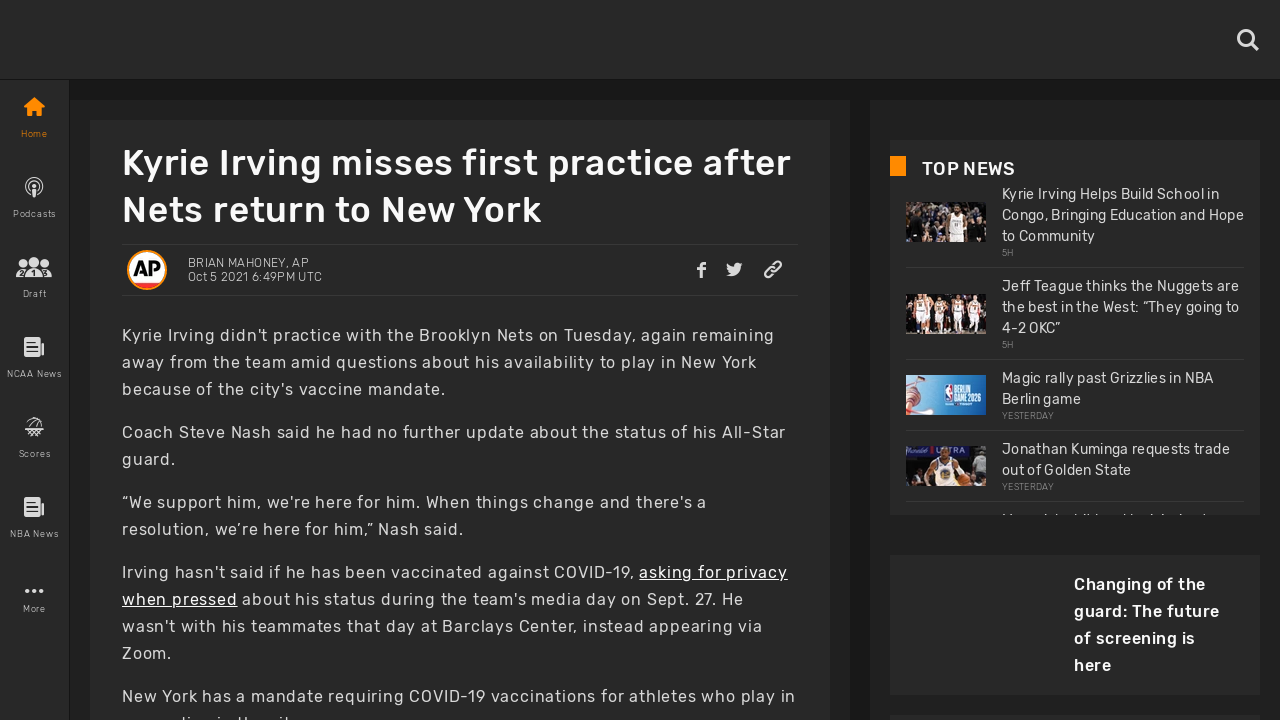

--- FILE ---
content_type: text/html; charset=utf-8
request_url: https://www.basketballnews.com/breakingnews/irving-misses-1st-practice-after-nets-return-to-new-york
body_size: 42883
content:
<!DOCTYPE html><html lang="en"><head><meta charSet="utf-8"/><link rel="preconnect" href="https://www.googletagmanager.com"/><link rel="preconnect" href="https://cdn.basketballnews.com"/><link rel="preconnect" href="https://platform.twitter.com"/><script>
               (function(w,d,s,l,i){w[l]=w[l]||[];w[l].push({'gtm.start':
new Date().getTime(),event:'gtm.js'});var f=d.getElementsByTagName(s)[0],
j=d.createElement(s),dl=l!='dataLayer'?'&l='+l:'';j.async=true;j.src=
'https://www.googletagmanager.com/gtm.js?id='+i+dl;f.parentNode.insertBefore(j,f);
})(window,document,'script','dataLayer','GTM-T4SNJSJ');
                    </script><script defer="" type="text/javascript" src="//static.klaviyo.com/onsite/js/klaviyo.js?company_id=SeSfZk"></script><link rel="preload" href="/fonts/icons.ttf" as="font" type="font/ttf" crossorigin="anonymous"/><link rel="preload" href="/fonts/Rubik-Bold.ttf" as="font" type="font/ttf" crossorigin="anonymous"/><link rel="preload" href="/fonts/Rubik-Light.ttf" as="font" type="font/ttf" crossorigin="anonymous"/><link rel="preload" href="/fonts/Rubik-Regular.ttf" as="font" type="font/ttf" crossorigin="anonymous"/><link rel="preload" href="/fonts/Rubik-Medium.ttf" as="font" type="font/ttf" crossorigin="anonymous"/><meta http-equiv="content-language" content="es"/><title>Kyrie Irving misses first practice after Nets return to New York</title><link rel="icon" href="https://basketballnews-media.s3.us-west-2.amazonaws.com/images/assets/favicon.ico" type="image/png"/><link rel="apple-touch-icon" href="/images/bbn-icon-180x180.png"/><link rel="apple-touch-icon" sizes="152x152" href="/images/bbn-icon-152x152.png"/><link rel="apple-touch-icon" sizes="180x180" href="/images/bbn-icon-180x180.png"/><link rel="apple-touch-icon" sizes="167x167" href="/images/bbn-icon-167x167.png"/><meta property="og:title" content="Kyrie Irving misses first practice after Nets return to New York"/><meta property="og:locale" content="en_US"/><meta property="og:type" content="article"/><meta name="viewport" content="initial-scale=1.0, width=device-width"/><meta name="twitter:card" content="summary_large_image"/><meta name="twitter:title" content="Kyrie Irving misses first practice after Nets return to New York"/><meta name="twitter:site" content="@basketbllnews"/><meta name="twitter:description" content="Kyrie Irving didn&#x27;t practice with the Nets on Tuesday, again remaining away from the team amid questions about his availability to play."/><meta name="twitter:image" content="https://cdn.basketballnews.com/fit-in/690x0/filters:strip_exif():filters:quality(100)/images/story/5105/16213411_lg_690w.jpg"/><meta name="description" content="Kyrie Irving didn&#x27;t practice with the Nets on Tuesday, again remaining away from the team amid questions about his availability to play."/><meta property="og:description" content="Kyrie Irving didn&#x27;t practice with the Nets on Tuesday, again remaining away from the team amid questions about his availability to play."/><meta property="og:image" content="https://cdn.basketballnews.com/fit-in/690x0/filters:strip_exif():filters:quality(100)/images/story/5105/16213411_lg_690w.jpg"/><link rel="canonical" href="https://www.basketballnews.com/breakingnews/irving-misses-1st-practice-after-nets-return-to-new-york"/><script type="application/ld+json">{"@context":"https:\/\/schema.org\/","@type":"NewsArticle","mainEntityOfPage":{"@type":"WebPage","@id":"https:\/\/www.basketballnews.com\/breakingnews\/irving-misses-1st-practice-after-nets-return-to-new-york"},"author":{"@type":"Person","name":"Brian Mahoney, AP","url":"https:\/\/www.basketballnews.com\/news\/authors\/brian-mahoney,-ap","image":{"@type":"ImageObject","url":{"image":"https:\/\/cdn.basketballnews.com\/images\/authors\/76\/ap_rgb.png","original":"https:\/\/cdn.basketballnews.com\/images\/authors\/76\/ap_rgb.png","sizes":{"120":"https:\/\/cdn.basketballnews.com\/images\/authors\/76\/ap_rgb_120w.png","320":"https:\/\/cdn.basketballnews.com\/images\/authors\/76\/ap_rgb_320w.png","375":"https:\/\/cdn.basketballnews.com\/images\/authors\/76\/ap_rgb_375w.png","425":"https:\/\/cdn.basketballnews.com\/images\/authors\/76\/ap_rgb_425w.png","690":"https:\/\/cdn.basketballnews.com\/images\/authors\/76\/ap_rgb_690w.png"},"aspect_ratio":1,"width":800,"height":800}}},"datePublished":"2021-10-05T18:49:00+00:00","dateModified":"2021-10-05T18:49:19+00:00","headline":"Kyrie Irving misses first practice after Nets return to New York","description":"Kyrie Irving didn't practice with the Nets on Tuesday, again remaining away from the team amid questions about his availability to play.","publisher":{"@type":"Organization","name":"BasketballNews.com","logo":{"@type":"ImageObject","url":"https:\/\/cdn.basketballnews.com\/images\/assets\/bbn-logo-light-theme-800x80.png"}},"image":{"@type":"ImageObject","url":"https:\/\/cdn.basketballnews.com\/images\/stories\/5105\/16213411_lg.jpg"}}</script><meta property="article:tag" content="news"/><link rel="amphtml" href="/breakingnews/amp/irving-misses-1st-practice-after-nets-return-to-new-york"/><meta name="meta_keywords" content="NBA Brooklyn Nets Steve Nash Kyrie Irving COVID Vaccine New York Protocols"/><meta name="Googlebot-News" content="noindex"/><link rel="preload" as="image" imagesrcset="https://cdn.basketballnews.com/fit-in/36x0/filters:strip_exif():filters:quality(95)/images/story/5105/16213411_lg_690w.jpg 36w, https://cdn.basketballnews.com/fit-in/56x0/filters:strip_exif():filters:quality(95)/images/story/5105/16213411_lg_690w.jpg 56w, https://cdn.basketballnews.com/fit-in/80x0/filters:strip_exif():filters:quality(95)/images/story/5105/16213411_lg_690w.jpg 80w, https://cdn.basketballnews.com/fit-in/120x0/filters:strip_exif():filters:quality(95)/images/story/5105/16213411_lg_690w.jpg 120w, https://cdn.basketballnews.com/fit-in/200x0/filters:strip_exif():filters:quality(95)/images/story/5105/16213411_lg_690w.jpg 200w, https://cdn.basketballnews.com/fit-in/282x0/filters:strip_exif():filters:quality(95)/images/story/5105/16213411_lg_690w.jpg 282w, https://cdn.basketballnews.com/fit-in/320x0/filters:strip_exif():filters:quality(95)/images/story/5105/16213411_lg_690w.jpg 320w, https://cdn.basketballnews.com/fit-in/320x0/filters:strip_exif():filters:quality(95)/images/story/5105/16213411_lg_690w.jpg 320w, https://cdn.basketballnews.com/fit-in/375x0/filters:strip_exif():filters:quality(95)/images/story/5105/16213411_lg_690w.jpg 375w, https://cdn.basketballnews.com/fit-in/375x0/filters:strip_exif():filters:quality(95)/images/story/5105/16213411_lg_690w.jpg 375w, https://cdn.basketballnews.com/fit-in/425x0/filters:strip_exif():filters:quality(95)/images/story/5105/16213411_lg_690w.jpg 425w, https://cdn.basketballnews.com/fit-in/425x0/filters:strip_exif():filters:quality(95)/images/story/5105/16213411_lg_690w.jpg 425w, https://cdn.basketballnews.com/fit-in/584x0/filters:strip_exif():filters:quality(95)/images/story/5105/16213411_lg_690w.jpg 584w, https://cdn.basketballnews.com/fit-in/640x0/filters:strip_exif():filters:quality(95)/images/story/5105/16213411_lg_690w.jpg 640w, https://cdn.basketballnews.com/fit-in/690x0/filters:strip_exif():filters:quality(95)/images/story/5105/16213411_lg_690w.jpg 690w, https://cdn.basketballnews.com/fit-in/768x0/filters:strip_exif():filters:quality(95)/images/story/5105/16213411_lg_690w.jpg 768w, https://cdn.basketballnews.com/fit-in/800x0/filters:strip_exif():filters:quality(95)/images/story/5105/16213411_lg_690w.jpg 800w, https://cdn.basketballnews.com/fit-in/1024x0/filters:strip_exif():filters:quality(95)/images/story/5105/16213411_lg_690w.jpg 1024w" imagesizes="(min-width: 1440px) 800px,(min-width: 1024px) 564px,(min-width: 768px) 650px,(min-width: 425px) 425px,(min-width: 375px) 375px,(min-width: 320px) 320px"/><link rel="preload" as="image" imagesrcset="https://cdn.basketballnews.com/fit-in/36x0/filters:strip_exif():filters:quality(95)/images/assets/BasketballNews-Beta%403x.png 36w, https://cdn.basketballnews.com/fit-in/56x0/filters:strip_exif():filters:quality(95)/images/assets/BasketballNews-Beta%403x.png 56w, https://cdn.basketballnews.com/fit-in/80x0/filters:strip_exif():filters:quality(95)/images/assets/BasketballNews-Beta%403x.png 80w, https://cdn.basketballnews.com/fit-in/120x0/filters:strip_exif():filters:quality(95)/images/assets/BasketballNews-Beta%403x.png 120w, https://cdn.basketballnews.com/fit-in/200x0/filters:strip_exif():filters:quality(95)/images/assets/BasketballNews-Beta%403x.png 200w, https://cdn.basketballnews.com/fit-in/282x0/filters:strip_exif():filters:quality(95)/images/assets/BasketballNews-Beta%403x.png 282w, https://cdn.basketballnews.com/fit-in/320x0/filters:strip_exif():filters:quality(95)/images/assets/BasketballNews-Beta%403x.png 320w, https://cdn.basketballnews.com/fit-in/320x0/filters:strip_exif():filters:quality(95)/images/assets/BasketballNews-Beta%403x.png 320w, https://cdn.basketballnews.com/fit-in/375x0/filters:strip_exif():filters:quality(95)/images/assets/BasketballNews-Beta%403x.png 375w, https://cdn.basketballnews.com/fit-in/375x0/filters:strip_exif():filters:quality(95)/images/assets/BasketballNews-Beta%403x.png 375w, https://cdn.basketballnews.com/fit-in/425x0/filters:strip_exif():filters:quality(95)/images/assets/BasketballNews-Beta%403x.png 425w, https://cdn.basketballnews.com/fit-in/425x0/filters:strip_exif():filters:quality(95)/images/assets/BasketballNews-Beta%403x.png 425w, https://cdn.basketballnews.com/fit-in/584x0/filters:strip_exif():filters:quality(95)/images/assets/BasketballNews-Beta%403x.png 584w, https://cdn.basketballnews.com/fit-in/640x0/filters:strip_exif():filters:quality(95)/images/assets/BasketballNews-Beta%403x.png 640w, https://cdn.basketballnews.com/fit-in/690x0/filters:strip_exif():filters:quality(95)/images/assets/BasketballNews-Beta%403x.png 690w, https://cdn.basketballnews.com/fit-in/768x0/filters:strip_exif():filters:quality(95)/images/assets/BasketballNews-Beta%403x.png 768w, https://cdn.basketballnews.com/fit-in/800x0/filters:strip_exif():filters:quality(95)/images/assets/BasketballNews-Beta%403x.png 800w, https://cdn.basketballnews.com/fit-in/1024x0/filters:strip_exif():filters:quality(95)/images/assets/BasketballNews-Beta%403x.png 1024w" imagesizes="(min-width: 320px) 175px, 175px"/><meta name="next-head-count" content="38"/><meta http-equiv="X-UA-Compatible" content="IE=edge"/><noscript data-n-css=""></noscript><script defer="" nomodule="" src="/_next/static/chunks/polyfills-c67a75d1b6f99dc8.js"></script><script defer="" src="/_next/static/chunks/3008.9226edfc09dd8b1b.js"></script><script defer="" src="/_next/static/chunks/9673.2bb79535ed732ff7.js"></script><script defer="" src="/_next/static/chunks/8731.ec5227ecb2ad65c0.js"></script><script defer="" src="/_next/static/chunks/2319.f2b00383b806cdca.js"></script><script defer="" src="/_next/static/chunks/4227.bf271e0569e45a8e.js"></script><script defer="" src="/_next/static/chunks/6835.be99aacc8b2d14ef.js"></script><script defer="" src="/_next/static/chunks/1888.784facb3006e3266.js"></script><script defer="" src="/_next/static/chunks/4333.5755766fadd5d300.js"></script><script defer="" src="/_next/static/chunks/2685.cd4e3c7ed279789f.js"></script><script src="/_next/static/chunks/webpack-371f3cbf26da70f5.js" defer=""></script><script src="/_next/static/chunks/framework-560765ab0625ba27.js" defer=""></script><script src="/_next/static/chunks/main-6dd47f495e4f8725.js" defer=""></script><script src="/_next/static/chunks/pages/_app-dfcc7703161dcade.js" defer=""></script><script src="/_next/static/chunks/9214-573301ad9fa865c9.js" defer=""></script><script src="/_next/static/chunks/8032-4271c3f1d1c918b4.js" defer=""></script><script src="/_next/static/chunks/3270-8bb871bd2ad7c69b.js" defer=""></script><script src="/_next/static/chunks/8359-0bef65e7e0392ff8.js" defer=""></script><script src="/_next/static/chunks/pages/breakingnews/%5Bstory%5D-6fb70702cd62ee63.js" defer=""></script><script src="/_next/static/9-eQRudsL_DQLWUjIZZsa/_buildManifest.js" defer=""></script><script src="/_next/static/9-eQRudsL_DQLWUjIZZsa/_ssgManifest.js" defer=""></script><style>
/**
 * Building on the RNWeb reset:
 * https://github.com/necolas/react-native-web/blob/master/packages/react-native-web/src/exports/StyleSheet/initialRules.js
 */
html, body, #__next {
  width: 100%;
  /* To smooth any scrolling behavior */
  -webkit-overflow-scrolling: touch;
  margin: 0px;
  padding: 0px;
  /* Allows content to fill the viewport and go beyond the bottom */
  min-height: 100%;
}
#__next {
  flex-shrink: 0;
  flex-basis: auto;
  flex-direction: column;
  flex-grow: 1;
  display: flex;
  flex: 1;
}
html {
  scroll-behavior: smooth;
  /* Prevent text size change on orientation change https://gist.github.com/tfausak/2222823#file-ios-8-web-app-html-L138 */
  -webkit-text-size-adjust: 100%;
  height: 100%;
}
body {
  display: flex;
  /* Allows you to scroll below the viewport; default value is visible */
  overflow-y: auto;
  overscroll-behavior-y: none;
  text-rendering: optimizeLegibility;
  -webkit-font-smoothing: antialiased;
  -moz-osx-font-smoothing: grayscale;
  -ms-overflow-style: scrollbar;
}
</style><style id="react-native-stylesheet">[stylesheet-group="0"]{}
body{margin:0;}
button::-moz-focus-inner,input::-moz-focus-inner{border:0;padding:0;}
html{-ms-text-size-adjust:100%;-webkit-text-size-adjust:100%;-webkit-tap-highlight-color:rgba(0,0,0,0);}
input::-webkit-search-cancel-button,input::-webkit-search-decoration,input::-webkit-search-results-button,input::-webkit-search-results-decoration{display:none;}
[stylesheet-group="1"]{}
.css-11aywtz{-moz-appearance:textfield;-webkit-appearance:none;background-color:rgba(0,0,0,0.00);border-bottom-left-radius:0px;border-bottom-right-radius:0px;border-top-left-radius:0px;border-top-right-radius:0px;border:0 solid black;box-sizing:border-box;font:14px -apple-system,BlinkMacSystemFont,"Segoe UI",Roboto,Helvetica,Arial,sans-serif;margin:0px;padding:0px;resize:none;}
.css-175oi2r{align-items:stretch;background-color:rgba(0,0,0,0.00);border:0 solid black;box-sizing:border-box;display:flex;flex-basis:auto;flex-direction:column;flex-shrink:0;list-style:none;margin:0px;min-height:0px;min-width:0px;padding:0px;position:relative;text-decoration:none;z-index:0;}
.css-1qaijid{background-color:rgba(0,0,0,0.00);border:0 solid black;box-sizing:border-box;color:inherit;display:inline;font:inherit;list-style:none;margin:0px;padding:0px;text-align:inherit;text-decoration:none;white-space:inherit;word-wrap:break-word;}
.css-1rynq56{background-color:rgba(0,0,0,0.00);border:0 solid black;box-sizing:border-box;color:rgba(0,0,0,1.00);display:inline;font:14px -apple-system,BlinkMacSystemFont,"Segoe UI",Roboto,Helvetica,Arial,sans-serif;list-style:none;margin:0px;padding:0px;text-align:inherit;text-decoration:none;white-space:pre-wrap;word-wrap:break-word;}
.css-9pa8cd{bottom:0px;height:100%;left:0px;opacity:0;position:absolute;right:0px;top:0px;width:100%;z-index:-1;}
[stylesheet-group="2"]{}
.r-11wnrd2{flex:0.5;}
.r-12icmy2{border-bottom-width:0.25px;border-left-width:0.25px;border-right-width:0.25px;border-top-width:0.25px;}
.r-13awgt0{flex:1;}
.r-143wqzw{border-bottom-color:rgba(56,56,56,1.00);border-left-color:rgba(56,56,56,1.00);border-right-color:rgba(56,56,56,1.00);border-top-color:rgba(56,56,56,1.00);}
.r-17gur6a{border-bottom-left-radius:0px;border-bottom-right-radius:0px;border-top-left-radius:0px;border-top-right-radius:0px;}
.r-18l2oqg{margin:7px;}
.r-1adg3ll{display:block;}
.r-1awa8pu{border-bottom-color:rgba(101,119,134,1.00);border-left-color:rgba(101,119,134,1.00);border-right-color:rgba(101,119,134,1.00);border-top-color:rgba(101,119,134,1.00);}
.r-1bq2mok{margin:3px;}
.r-1d4xg89{border-bottom-color:rgba(170,184,194,1.00);border-left-color:rgba(170,184,194,1.00);border-right-color:rgba(170,184,194,1.00);border-top-color:rgba(170,184,194,1.00);}
.r-1d6rzhh{border-bottom-width:3px;border-left-width:3px;border-right-width:3px;border-top-width:3px;}
.r-1dedoh8{border-bottom-left-radius:9px;border-bottom-right-radius:9px;border-top-left-radius:9px;border-top-right-radius:9px;}
.r-1dzdj1l{border-bottom-left-radius:10px;border-bottom-right-radius:10px;border-top-left-radius:10px;border-top-right-radius:10px;}
.r-1eg5peq{border-bottom-color:rgba(151,151,151,1.00);border-left-color:rgba(151,151,151,1.00);border-right-color:rgba(151,151,151,1.00);border-top-color:rgba(151,151,151,1.00);}
.r-1f0042m{border-bottom-left-radius:5px;border-bottom-right-radius:5px;border-top-left-radius:5px;border-top-right-radius:5px;}
.r-1f68r3u{border-bottom-color:rgba(112,112,112,1.00);border-left-color:rgba(112,112,112,1.00);border-right-color:rgba(112,112,112,1.00);border-top-color:rgba(112,112,112,1.00);}
.r-1fdo3w0{margin:16px;}
.r-1h84pjw{border-bottom-left-radius:25px;border-bottom-right-radius:25px;border-top-left-radius:25px;border-top-right-radius:25px;}
.r-1idfib4{padding:22px;}
.r-1j16mh1{border-bottom-left-radius:100%;border-bottom-right-radius:100%;border-top-left-radius:100%;border-top-right-radius:100%;}
.r-1jkafct{border-bottom-left-radius:2px;border-bottom-right-radius:2px;border-top-left-radius:2px;border-top-right-radius:2px;}
.r-1jyn79y{border-bottom-color:rgba(0,150,136,1.00);border-left-color:rgba(0,150,136,1.00);border-right-color:rgba(0,150,136,1.00);border-top-color:rgba(0,150,136,1.00);}
.r-1kryqgt{margin:30px;}
.r-1lb0bqr{flex:9;}
.r-1llaxt6{border-bottom-left-radius:30px;border-bottom-right-radius:30px;border-top-left-radius:30px;border-top-right-radius:30px;}
.r-1lpndhm{padding:25px;}
.r-1oqcu8e{padding:15px;}
.r-1p8pjel{border-bottom-color:rgba(40,40,40,1.00);border-left-color:rgba(40,40,40,1.00);border-right-color:rgba(40,40,40,1.00);border-top-color:rgba(40,40,40,1.00);}
.r-1pcd2l5{padding:20px;}
.r-1phboty{border-bottom-style:solid;border-left-style:solid;border-right-style:solid;border-top-style:solid;}
.r-1sp51qo{padding:10px;}
.r-1szdl9c{border-bottom-color:rgba(216,216,216,1.00);border-left-color:rgba(216,216,216,1.00);border-right-color:rgba(216,216,216,1.00);border-top-color:rgba(216,216,216,1.00);}
.r-1tw7wh{border-bottom-left-radius:50px;border-bottom-right-radius:50px;border-top-left-radius:50px;border-top-right-radius:50px;}
.r-1udh08x{overflow-x:hidden;overflow-y:hidden;}
.r-1uu6nss{padding:5px;}
.r-1xgprpv{flex:10;}
.r-1yadl64{border-bottom-width:0px;border-left-width:0px;border-right-width:0px;border-top-width:0px;}
.r-1ylenci{border-bottom-left-radius:15px;border-bottom-right-radius:15px;border-top-left-radius:15px;border-top-right-radius:15px;}
.r-1ywwyof{border-bottom-color:rgba(249,249,249,1.00);border-left-color:rgba(249,249,249,1.00);border-right-color:rgba(249,249,249,1.00);border-top-color:rgba(249,249,249,1.00);}
.r-494qqr{padding:32px;}
.r-4a18lf{border-bottom-color:rgba(255,0,0,1.00);border-left-color:rgba(255,0,0,1.00);border-right-color:rgba(255,0,0,1.00);border-top-color:rgba(255,0,0,1.00);}
.r-59539k{border-bottom-color:rgba(24,24,24,1.00);border-left-color:rgba(24,24,24,1.00);border-right-color:rgba(24,24,24,1.00);border-top-color:rgba(24,24,24,1.00);}
.r-60ke3l{border-bottom-color:rgba(0,128,0,1.00);border-left-color:rgba(0,128,0,1.00);border-right-color:rgba(0,128,0,1.00);border-top-color:rgba(0,128,0,1.00);}
.r-6koalj{display:flex;}
.r-9x6qib{border-bottom-color:rgba(204,214,221,1.00);border-left-color:rgba(204,214,221,1.00);border-right-color:rgba(204,214,221,1.00);border-top-color:rgba(204,214,221,1.00);}
.r-a1yn9n{border-bottom-left-radius:28px;border-bottom-right-radius:28px;border-top-left-radius:28px;border-top-right-radius:28px;}
.r-aci1zz{border-bottom-color:rgba(237,237,237,1.00);border-left-color:rgba(237,237,237,1.00);border-right-color:rgba(237,237,237,1.00);border-top-color:rgba(237,237,237,1.00);}
.r-bztko3{overflow-x:visible;overflow-y:visible;}
.r-cdmcib{border-bottom-left-radius:3px;border-bottom-right-radius:3px;border-top-left-radius:3px;border-top-right-radius:3px;}
.r-crgep1{margin:0px;}
.r-d045u9{border-bottom-width:2px;border-left-width:2px;border-right-width:2px;border-top-width:2px;}
.r-dta0w2{flex:2;}
.r-edyy15{padding:8px;}
.r-fx7oqy{border-bottom-color:rgba(0,0,255,1.00);border-left-color:rgba(0,0,255,1.00);border-right-color:rgba(0,0,255,1.00);border-top-color:rgba(0,0,255,1.00);}
.r-jgcjvd{margin:10px;}
.r-kgf08f{flex:5;}
.r-krxsd3{display:-webkit-box;}
.r-lgvlli{flex:3;}
.r-n370w6{margin:5px;}
.r-nsbfu8{padding:16px;}
.r-onq0sz{border-bottom-color:rgba(255,138,0,1.00);border-left-color:rgba(255,138,0,1.00);border-right-color:rgba(255,138,0,1.00);border-top-color:rgba(255,138,0,1.00);}
.r-rs99b7{border-bottom-width:1px;border-left-width:1px;border-right-width:1px;border-top-width:1px;}
.r-s4x47v{flex:7;}
.r-t60dpp{padding:0px;}
.r-wh77r2{border-bottom-color:rgba(227,227,227,1.00);border-left-color:rgba(227,227,227,1.00);border-right-color:rgba(227,227,227,1.00);border-top-color:rgba(227,227,227,1.00);}
.r-xoduu5{display:inline-flex;}
.r-xyw6el{padding:12px;}
.r-y47klf{border-bottom-left-radius:20px;border-bottom-right-radius:20px;border-top-left-radius:20px;border-top-right-radius:20px;}
.r-ywje51{margin:auto;}
.r-z2wwpe{border-bottom-left-radius:4px;border-bottom-right-radius:4px;border-top-left-radius:4px;border-top-right-radius:4px;}
[stylesheet-group="2.1"]{}
.r-1cy8qmm{padding-bottom:1px;padding-top:1px;}
.r-1dye5f7{padding-left:32px;padding-right:32px;}
.r-1e081e0{padding-left:12px;padding-right:12px;}
.r-1f2tyim{padding-left:100px;padding-right:100px;}
.r-1j3t67a{padding-left:15px;padding-right:15px;}
.r-1mi5vxm{margin-left:11px;margin-right:11px;}
.r-1n9sb9w{margin-left:20px;margin-right:20px;}
.r-1p6iasa{margin-bottom:4px;margin-top:4px;}
.r-1pn2ns4{padding-left:8px;padding-right:8px;}
.r-1r5su4o{margin-bottom:16px;margin-top:16px;}
.r-1rcbeiy{padding-bottom:6px;padding-top:6px;}
.r-1sxzll1{padding-bottom:30px;padding-top:30px;}
.r-1w50u8q{padding-bottom:10px;padding-top:10px;}
.r-1ybube5{margin-left:8px;margin-right:8px;}
.r-1ydw1k6{margin-left:16px;margin-right:16px;}
.r-1yzf0co{padding-bottom:16px;padding-top:16px;}
.r-5f2r5o{margin-left:5px;margin-right:5px;}
.r-5njf8e{padding-bottom:8px;padding-top:8px;}
.r-779j7e{padding-left:14px;padding-right:14px;}
.r-7e3msg{margin-bottom:20px;margin-top:20px;}
.r-9qu9m4{padding-bottom:15px;padding-top:15px;}
.r-atwnbb{padding-bottom:5px;padding-top:5px;}
.r-c8eef1{margin-bottom:8px;margin-top:8px;}
.r-d9fdf6{padding-left:20px;padding-right:20px;}
.r-fpx60m{margin-bottom:3px;margin-top:3px;}
.r-hrzydr{margin-bottom:2px;margin-top:2px;}
.r-jw8lkh{margin-bottom:5px;margin-top:5px;}
.r-mk0yit{padding-left:0px;padding-right:0px;}
.r-mvpalk{margin-left:0px;margin-right:0px;}
.r-ou255f{padding-left:5px;padding-right:5px;}
.r-r0h9e2{margin-bottom:0px;margin-top:0px;}
.r-rjfia{padding-bottom:0px;padding-top:0px;}
.r-s1qlax{padding-left:4px;padding-right:4px;}
.r-tvv088{padding-bottom:20px;padding-top:20px;}
.r-usiww2{margin-bottom:12px;margin-top:12px;}
.r-utggzx{padding-left:10px;padding-right:10px;}
.r-v8u7gx{padding-left:20%;padding-right:20%;}
.r-vlx1xi{margin-left:10px;margin-right:10px;}
.r-ymttw5{padding-left:16px;padding-right:16px;}
.r-zg41ew{margin-bottom:10px;margin-top:10px;}
[stylesheet-group="2.2"]{}
.r-102gzdx{height:52px;}
.r-105ug2t{pointer-events:auto!important;}
.r-1060dtz{border-left-width:100px;}
.r-10b5y5f{letter-spacing:1.4px;}
.r-10g5efv{width:4px;}
.r-10paoce{outline-width:0px;}
.r-10ptun7{height:16px;}
.r-10x49cs{font-size:10px;}
.r-10xqauy{padding-top:env(safe-area-inset-top);}
.r-10yl4k{line-height:21px;}
.r-114ovsg{border-right-color:rgba(0,0,0,0.00);}
.r-116b19x{padding-left:40px;}
.r-117bsoe{margin-bottom:20px;}
.r-118kbk5{color:rgba(56,56,56,1.00);}
.r-119zq30{border-left-width:4px;}
.r-11j9u27{visibility:hidden;}
.r-11kvaaj{;}
.r-11mpjr4{background-color:rgba(223,223,223,1.00);}
.r-11niif6{max-width:800px;}
.r-11ptnpa{border-left-color:rgba(56,56,56,1.00);}
.r-11rk87y{padding-bottom:32px;}
.r-11udlyb{background-color:rgba(0,150,136,1.00);}
.r-11wrixw{margin-left:0px;}
.r-11yh6sk{overflow-x:hidden;}
.r-1231a37{font-family:Rubik-Light, Helvetica, Arial, sans-serif;}
.r-127358a{animation-name:r-9p3sdl;}
.r-12vffkv>*{pointer-events:auto;}
.r-12vffkv{pointer-events:none!important;}
.r-135wba7{line-height:24px;}
.r-136ojw6{z-index:2;}
.r-13dvxh0{background-color:rgba(1,0,0,1.00);}
.r-13gvty3{padding-top:6px;}
.r-13l2t4g{border-right-width:1px;}
.r-13qz1uu{width:100%;}
.r-13s97kd{box-shadow:1px 1px 2px rgba(0,0,0,0.50);}
.r-13sbg7z{padding-left:26px;}
.r-13tjlyg{transition-duration:0.1s;}
.r-13uqrnb{font-style:normal;}
.r-13wfysu{-webkit-text-decoration-line:none;text-decoration-line:none;}
.r-13yce4e{border-top-width:0px;}
.r-1407c3c{width:35px;}
.r-1472mwg{height:24px;}
.r-14c2kc1{max-height:80px;}
.r-14eup4l{top:3px;}
.r-14lw9ot{background-color:rgba(255,255,255,1.00);}
.r-14qjzug{max-width:250px;}
.r-14sbq61{background-color:rgba(33,150,243,1.00);}
.r-14utu6a{line-height:8px;}
.r-14vvdc0{letter-spacing:0.27px;}
.r-14vvddz{color:rgba(80,80,80,1.00);}
.r-14wp0af{border-top-color:rgba(0,0,0,0.50);}
.r-14yzgew{line-height:18px;}
.r-1506wm4{z-index:98;}
.r-150rngu{-webkit-overflow-scrolling:touch;}
.r-1542mo4{background-color:rgba(0,128,0,1.00);}
.r-15651gt{transform:scaleX(1);}
.r-156q2ks{margin-top:10px;}
.r-157zott{letter-spacing:1.6px;}
.r-15a1up5{border-left-width:10px;}
.r-15d164r{margin-bottom:10px;}
.r-15zeulg{padding-top:3px;}
.r-16byyw4{width:175px;}
.r-16l9doz{height:auto;}
.r-16lhzmz{padding-left:7px;}
.r-16o9ja6{letter-spacing:0.85px;}
.r-16xksha{flex-grow:2;}
.r-16y2uox{flex-grow:1;}
.r-16z8t6w{;}
.r-173mn98{align-self:flex-end;}
.r-175b1km{color:rgba(52,73,94,1.00);}
.r-1777fci{justify-content:center;}
.r-17bb2tj{animation-duration:0.75s;}
.r-17c3jg3{background-color:rgba(0,0,0,0.80);}
.r-17dxz3n{border-bottom-color:rgba(40,40,40,1.00);}
.r-17leim2{background-repeat:repeat;}
.r-17lwhjb{height:65px;}
.r-17rnw9f{line-height:30px;}
.r-17s4gm4{box-shadow:1px -1px 0px rgba(0,0,0,1.00);}
.r-17s6mgv{justify-content:flex-end;}
.r-17sp8yy{height:35px;}
.r-17tloay{opacity:0.6;}
.r-17x6qj0{width:45%;}
.r-184en5c{z-index:1;}
.r-18kxxzh{flex-grow:0;}
.r-18mhl7o{max-width:450px;}
.r-18tzken{width:56px;}
.r-18u37iz{flex-direction:row;}
.r-18yzcnr{height:22px;}
.r-196vjoy{font-family:Rubik-Bold, Helvetica, Arial, sans-serif;}
.r-199wky7{width:30px;}
.r-19gegkz{padding-right:5px;}
.r-19h5ruw{margin-top:15px;}
.r-19lq7b1{top:16px;}
.r-19np2fm{width:66.66%;}
.r-19phcvu{background-color:rgba(48,48,48,1.00);}
.r-19qrga8{margin-top:3px;}
.r-19u6a5r{margin-left:12px;}
.r-19urhcx{padding-top:13px;}
.r-19wmn03{width:20px;}
.r-19yat4t{padding-bottom:15px;}
.r-19z077z{touch-action:none;}
.r-1abnn5w{animation-play-state:paused;}
.r-1acpoxo{width:36px;}
.r-1aeo46e{transform:rotate(180deg);}
.r-1ag9he1{line-height:35px;}
.r-1ah4tor{padding-right:20px;}
.r-1akm30i{line-height:13px;}
.r-1akxima{width:85%;}
.r-1aockid{width:40px;}
.r-1armvtb{font-size:8px;}
.r-1awozwy{align-items:center;}
.r-1ay1djp{animation-duration:1s;}
.r-1az3528{color:rgba(151,151,151,1.00);}
.r-1b0ve70{max-width:650px;}
.r-1b43r93{font-size:14px;}
.r-1b68ras{width:26%;}
.r-1b94p3d{width:15px;}
.r-1baxesd{min-width:50px;}
.r-1byouvs{letter-spacing:0.4px;}
.r-1c44w1y{min-width:75px;}
.r-1c5akun{font-size:22.5px;}
.r-1c6unfx{forced-color-adjust:none;}
.r-1cm7zt9{letter-spacing:0.7px;}
.r-1cwl3u0{line-height:16px;}
.r-1czx8yk{letter-spacing:0.45px;}
.r-1d1v7k{border-right-color:rgba(255,138,0,1.00);}
.r-1d2f490{left:0px;}
.r-1d5kdc7{flex-direction:column-reverse;}
.r-1ddef8g{-webkit-text-decoration-line:underline;text-decoration-line:underline;}
.r-1dernwh{height:70%;}
.r-1dpkw9{letter-spacing:0.3px;}
.r-1dxsmud{border-left-width:8px;}
.r-1eaecdt{color:rgba(159,159,159,1.00);}
.r-1ed6d67{height:141px;}
.r-1eh4ljs{margin-right:72px;}
.r-1ei5mc7{cursor:inherit;}
.r-1ej1qmr{top:20px;}
.r-1ell4oa{font-family:Rubik-Medium, Helvetica, Arial, sans-serif;}
.r-1enofrn{font-size:12px;}
.r-1euycsn{flex-direction:row-reverse;}
.r-1ewcgjf{box-shadow:0px 1px 3px rgba(0,0,0,0.5);}
.r-1ewlvqg{height:75px;}
.r-1ey2ra3{width:70px;}
.r-1f529hi{line-height:14px;}
.r-1f720gc{width:50%;}
.r-1fe0xdi{left:0%;}
.r-1ff274t{text-align:right;}
.r-1ffj0ar{background-color:rgba(0,0,0,0.40);}
.r-1fq43b1{flex-basis:100%;}
.r-1g40b8q{z-index:3;}
.r-1g6456j{background-color:rgba(255,0,0,1.00);}
.r-1g7fiml{height:30px;}
.r-1g94qm0{margin-top:5px;}
.r-1gkfh8e{font-size:11px;}
.r-1glkqn6{width:80px;}
.r-1gvhk8w{line-height:42px;}
.r-1gypfq9{color:rgba(235,59,55,1.00);}
.r-1h0z5md{justify-content:flex-start;}
.r-1h2t8mc{width:0px;}
.r-1h6aj97{color:rgba(248,248,248,1.00);}
.r-1habvwh{align-items:flex-start;}
.r-1hfyk0a{padding-left:10px;}
.r-1hjwoze{height:18px;}
.r-1hkcv4z{border-bottom-color:rgba(88,88,88,1.00);}
.r-1hlnpa{height:3px;}
.r-1hpgsb4{;}
.r-1hvjb8t{padding-right:4px;}
.r-1i0c4u7{flex-shrink:2;}
.r-1i10wst{font-size:18px;}
.r-1i6wzkk{-moz-transition-property:opacity;-webkit-transition-property:opacity;transition-property:opacity;}
.r-1i93rbr{right:0%;}
.r-1i97xy8{border-top-right-radius:10px;}
.r-1iadsmv{width:150px;}
.r-1ielgck{animation-duration:300ms;}
.r-1ifxtd0{margin-bottom:16px;}
.r-1ih7r1r{width:15%;}
.r-1ik5qf4{max-width:500px;}
.r-1ikidpy{letter-spacing:0.5px;}
.r-1iln25a{word-wrap:normal;}
.r-1inkyih{font-size:17px;}
.r-1inuy60{padding-bottom:5px;}
.r-1ipicw7{width:300px;}
.r-1iud8zs{height:50px;}
.r-1j6l8hp{width:20%;}
.r-1j8sj39{line-height:33px;}
.r-1janqcz{width:16px;}
.r-1jkjb{margin-left:8px;}
.r-1joea0r{margin-left:20px;}
.r-1jstmqa{color:rgba(24,24,24,1.00);}
.r-1jsugan{min-width:320px;}
.r-1jwmk5j{background-color:rgba(170,170,170,1.00);}
.r-1k0p2yo{background-color:rgba(56,56,56,1.00);}
.r-1k9zyfm{height:70px;}
.r-1kb76zh{margin-right:8px;}
.r-1kfrs79{font-weight:600;}
.r-1ki14p2{top:10px;}
.r-1kihuf0{align-self:center;}
.r-1knelpx{padding-top:20px;}
.r-1knl56f{animation-name:r-1hunrpy;}
.r-1kt6imw{line-height:27px;}
.r-1kz6sp{width:52px;}
.r-1l7z4oj{padding-bottom:16px;}
.r-1ldzwu0{animation-timing-function:linear;}
.r-1ljd8xs{border-left-width:1px;}
.r-1loqt21{cursor:pointer;}
.r-1lwhwsw{background-color:rgba(32,32,32,1.00);}
.r-1lx8s5m{box-shadow:0 10px 20px rgba(0,0,0,0.19), 0 6px 6px rgba(0,0,0,0.23);}
.r-1lybf8k{letter-spacing:1.1px;}
.r-1m4lfy{border-bottom-color:rgba(0,0,0,0.12);}
.r-1mbgr6a{border-bottom-color:rgba(249,22,62,1.00);}
.r-1mdbw0j{padding-bottom:0px;}
.r-1mi0q7o{padding-bottom:10px;}
.r-1mlwlqe{flex-basis:auto;}
.r-1mnahxq{margin-top:0px;}
.r-1mrlafo{background-position:0;}
.r-1muvv40{animation-iteration-count:infinite;}
.r-1mwlp6a{height:56px;}
.r-1n0xq6e{margin-left:10px;}
.r-1n20pny{width:140px;}
.r-1n5qgrm{border-left-width:15px;}
.r-1niwhzg{background-color:rgba(0,0,0,0.00);}
.r-1ny4l3l{outline-style:none;}
.r-1ocf4r9{scroll-snap-type:y mandatory;}
.r-1oczu1e{border-bottom-color:rgba(0,0,0,0.50);}
.r-1od2jal{font-weight:300;}
.r-1oec5bt{opacity:0.2;}
.r-1oji4za{width:30%;}
.r-1opcsnj{border-left-color:rgba(249,22,62,1.00);}
.r-1oszu61{align-items:stretch;}
.r-1otgn73{touch-action:manipulation;}
.r-1ow6zhx{margin-left:16px;}
.r-1oyd2hl{letter-spacing:0.28px;}
.r-1ozfoo7{margin-left:15px;}
.r-1ozqkpa{text-transform:capitalize;}
.r-1p0dtai{bottom:0px;}
.r-1p15a4t{width:67px;}
.r-1p5it7t{box-shadow:0px 0px 5px rgba(0,0,0,0.30);}
.r-1p6u9xm{margin-top:5%;}
.r-1pi2tsx{height:100%;}
.r-1pz39u2{align-self:stretch;}
.r-1qc3rpd{transform:scaleY(-1);}
.r-1qd0xha{font-family:-apple-system,BlinkMacSystemFont,"Segoe UI",Roboto,Helvetica,Arial,sans-serif;}
.r-1qdbj55{animation-name:r-ndfo3d;}
.r-1qe2jo4{border-bottom-color:rgba(216,216,216,1.00);}
.r-1qfoi16{padding-right:10px;}
.r-1qfvhto{border-left-width:16px;}
.r-1qhn6m8{padding-left:16px;}
.r-1qwsnf2{background-color:rgba(40,40,40,1.00);}
.r-1qxgc49{padding-top:15px;}
.r-1qzcwkv{color:rgba(0,0,0,0.54);}
.r-1r2vb7i{max-width:96px;}
.r-1r8g8re{height:36px;}
.r-1ra0lkn{font-size:30px;}
.r-1rn8j8i{margin-top:-5px;}
.r-1rngwi6{margin-left:6px;}
.r-1rnoaur{overflow-y:auto;}
.r-1ro7rbe{right:100%;}
.r-1rsjblm{include-font-padding:false;}
.r-1s3egr7{z-index:100;}
.r-1s6pnzw{padding-top:30px;}
.r-1sg8ghl{z-index:1000;}
.r-1sncvnh{transform:translateZ(0px);}
.r-1ss6j8a{padding-left:6px;}
.r-1sv84sj{padding-bottom:30px;}
.r-1sxrcry{background-size:auto;}
.r-1t2qqvi{flex-basis:50%;}
.r-1tfmumk{width:55px;}
.r-1uavh4e{background-color:rgba(250,250,250,1.00);}
.r-1ub1aon{transform:translateY(100%);}
.r-1udbk01{text-overflow:ellipsis;}
.r-1umletk{border-top-color:rgba(88,88,88,1.00);}
.r-1uprck5{color:rgba(255,138,0,1.00);}
.r-1uq9rlk{max-height:200px;}
.r-1uwte3a{padding-bottom:40px;}
.r-1uxf3jb{min-width:25px;}
.r-1uypc71{animation-timing-function:ease-in;}
.r-1v7je7y{border-top-width:141px;}
.r-1vaxdpq{border-right-width:6px;}
.r-1ve781c{top:7px;}
.r-1vglu5a{line-height:10px;}
.r-1vr29t4{font-weight:800;}
.r-1vwolk8{padding-left:30px;}
.r-1w2pmg{height:0px;}
.r-1w3q35d{width:13.33%;}
.r-1w6e6rj{flex-wrap:wrap;}
.r-1wbh5a2{flex-shrink:1;}
.r-1wrzk55{margin-left:-14.5px;}
.r-1wtj0ep{justify-content:space-between;}
.r-1wyyakw{z-index:-1;}
.r-1wzrnnt{margin-top:16px;}
.r-1x0boco{background-color:rgba(189,189,189,1.00);}
.r-1x0uki6{margin-top:20px;}
.r-1x35g6{font-size:24px;}
.r-1xcajam{position:fixed;}
.r-1xce0ei{width:25%;}
.r-1xhx8ir{top:-15px;}
.r-1xno5lw{font-size:35px;}
.r-1xnzce8{-moz-user-select:-webkit-text;-moz-user-select:text;-webkit-user-select:-webkit-text;-webkit-user-select:text;user-select:-webkit-text;user-select:text;}
.r-1xzupcd{width:13px;}
.r-1y2mz0z{background-color:rgba(209,213,216,1.00);}
.r-1y2z5na{border-top-color:rgba(255,138,0,1.00);}
.r-1yflyrw{margin-bottom:30px;}
.r-1ygb39h{height:47px;}
.r-1yr1p5u{width:6.66%;}
.r-1yt6iw2{align-content:flex-end;}
.r-1yt7n81{padding-left:15px;}
.r-24iqiy{border-bottom-color:rgba(103,149,254,1.00);}
.r-2eszeu::-webkit-scrollbar{display:none}
.r-2eszeu{scrollbar-width:none;}
.r-2llsf{min-height:100%;}
.r-2o02ov{margin-top:40px;}
.r-2vlu4s{border-top-color:rgba(56,56,56,1.00);}
.r-2yi16{min-height:36px;}
.r-30o5oe{-moz-appearance:none;-ms-appearance:none;-webkit-appearance:none;appearance:none;}
.r-30z84g{width:33%;}
.r-356f0p{letter-spacing:0.35px;}
.r-36ujnk{font-style:italic;}
.r-38x2cy{margin-top:25px;}
.r-3afefz{width:11%;}
.r-3b040n{letter-spacing:0.6px;}
.r-3da1kt{height:8px;}
.r-3pxcvb{border-bottom-color:rgba(255,255,255,1.00);}
.r-3s2u2q{white-space:nowrap;}
.r-3z9gw1{max-height:90%;}
.r-417010{z-index:0;}
.r-432wen{width:3px;}
.r-44fsv6{width:35%;}
.r-4d76ec{height:200px;}
.r-4gszlv{background-size:cover;}
.r-4iaa6r{font-family:Rubik-Regular, Helvetica, Arial, sans-serif;}
.r-4majqt{color:rgba(52,73,90,1.00);}
.r-4v7adb{height:5px;}
.r-4zaqd{border-top-color:rgba(24,24,24,1.00);}
.r-50dxsl{max-width:1300px;}
.r-56xrmm{line-height:12px;}
.r-57dg7b{background-color:rgba(0,0,255,1.00);}
.r-5bijsy{border-right-color:rgba(0,0,0,0.50);}
.r-5fcqz0{line-height:17px;}
.r-5kkj8d{border-top-width:1px;}
.r-5kxxf7{width:475px;}
.r-5oul0u{margin-bottom:8px;}
.r-5t7p9m{padding-top:14px;}
.r-61z16t{margin-right:0px;}
.r-633pao{pointer-events:none!important;}
.r-6dt33c{opacity:1;}
.r-6e0ovw{width:80%;}
.r-6taxm2:-ms-input-placeholder{color:var(--placeholderTextColor);opacity:1;}
.r-6taxm2::-moz-placeholder{color:var(--placeholderTextColor);opacity:1;}
.r-6taxm2::-webkit-input-placeholder{color:var(--placeholderTextColor);opacity:1;}
.r-6taxm2::placeholder{color:var(--placeholderTextColor);opacity:1;}
.r-6uxfom{margin-left:24px;}
.r-76blku{height:21px;}
.r-78pegb{letter-spacing:0.42px;}
.r-7b7h2f{left:100%;}
.r-7cikom{font-size:inherit;}
.r-7o8qx1{margin-right:5px;}
.r-7ptqe7{line-height:23px;}
.r-7q8q6z{cursor:default;}
.r-7r4507{height:150px;}
.r-7y7eek{width:16%;}
.r-80ckq3{background-color:rgba(227,138,64,1.00);}
.r-855088{border-left-color:rgba(0,0,0,0.00);}
.r-85oauj{padding-right:32px;}
.r-88pszg{margin-right:16px;}
.r-8akbws{-webkit-box-orient:vertical;}
.r-8jpkhk{min-height:165px;}
.r-8oi148{height:55px;}
.r-95jzfe{padding-top:16px;}
.r-97e31f{padding-bottom:env(safe-area-inset-bottom);}
.r-9aemit{padding-right:0px;}
.r-9cokr0{vertical-align:top;}
.r-9ji8r7{transform:translateY(0%);}
.r-9l47p7{width:10%;}
.r-9vs1z3{width:97%;}
.r-a023e6{font-size:15px;}
.r-a4k4pw{width:215px;}
.r-a6ltf3{max-width:147px;}
.r-adyw6z{font-size:20px;}
.r-ah5dr5>*{pointer-events:none;}
.r-ah5dr5{pointer-events:auto!important;}
.r-al30tu{color:rgba(0,122,255,1.00);}
.r-alkoe3{height:375px;}
.r-aruset{font-weight:200;}
.r-b5h31w{padding-left:20px;}
.r-b6sd5j{padding-bottom:25px;}
.r-b88u0q{font-weight:700;}
.r-b8tw3c{width:33.33%;}
.r-bcjwfn{border-bottom-color:rgba(24,24,24,1.00);}
.r-bnwqim{position:relative;}
.r-buy8e9{overflow-y:hidden;}
.r-bv2aro{padding-left:env(safe-area-inset-left);}
.r-bxbwst{max-width:90%;}
.r-byidg7{border-right-width:8px;}
.r-c68hjy{color:rgba(161,161,161,1.00);}
.r-c97pre{z-index:999;}
.r-cecz6z{bottom:-500px;}
.r-cfp7ip{width:60px;}
.r-cpa5s6{scroll-snap-align:start;}
.r-cqee49{color:rgba(0,0,0,1.00);}
.r-cqilzk{height:400px;}
.r-cv4lhi{font-size:21px;}
.r-d0pm55{margin-bottom:5px;}
.r-d535vx{padding-bottom:12.5px;}
.r-d89k7b{align-content:space-between;}
.r-d95hoi{letter-spacing:1.05px;}
.r-dkge59{background-color:rgba(170,184,194,1.00);}
.r-dnmrzs{max-width:100%;}
.r-dvx3qi{z-index:99;}
.r-dwliz8{border-left-width:2px;}
.r-e5vda3{border-left-color:rgba(216,216,216,1.00);}
.r-e8mqni{align-content:flex-start;}
.r-eafdt9{transition-duration:0.15s;}
.r-ehq7j7{background-size:contain;}
.r-epq5cr{height:2px;}
.r-eqz5dr{flex-direction:column;}
.r-erd55g{height:300px;}
.r-eu3ka{height:40px;}
.r-evnaw{font-size:22px;}
.r-f9v2oj{max-height:80%;}
.r-fd4yh7{padding-top:32px;}
.r-fdjqy7{text-align:left;}
.r-fxxt2n{line-height:15px;}
.r-fy5olf{border-left-color:rgba(255,165,0,1.00);}
.r-g3mlsw{animation-name:r-t2lo5v;}
.r-g5ql63{color:rgba(249,22,62,1.00);}
.r-gh14nr{width:55%;}
.r-glunga{padding-top:5px;}
.r-gmdvlt{width:70%;}
.r-gtdqiz{position:-webkit-sticky;position:sticky;}
.r-gu0qjt{padding-left:32px;}
.r-gy4na3{padding-left:0px;}
.r-h10h58{min-height:60px;}
.r-h1b427{width:225px;}
.r-h2mvr{min-width:8px;}
.r-h2q2x{transform:scaleX(-1);}
.r-h3s6tt{height:48px;}
.r-h5917h{margin-right:-35px;}
.r-h6irds{box-shadow:1px 1px 1px rgba(0,0,0,0.40);}
.r-hbpseb{line-height:22px;}
.r-hdaws3{height:4px;}
.r-he10gb{height:155px;}
.r-hjklzo{line-height:19px;}
.r-hm6m22{border-bottom-color:rgba(227,138,64,1.00);}
.r-hnxvie{width:60%;}
.r-hvns9x{max-width:400px;}
.r-hxflta{padding-right:env(safe-area-inset-right);}
.r-i023vh{padding-right:16px;}
.r-i03k3n{padding-bottom:14px;}
.r-i933xg{letter-spacing:1.5px;}
.r-icoktb{opacity:0.5;}
.r-ig955{padding-bottom:13px;}
.r-imdoy2{background-color:rgba(24,24,24,1.00);}
.r-inc1vi{color:rgba(103,149,254,1.00);}
.r-ipm5af{top:0px;}
.r-j300sb{animation-name:r-1rx4pb;}
.r-j6khdo{letter-spacing:0.75px;}
.r-j9b53g{border-top-left-radius:10px;}
.r-jwli3a{color:rgba(255,255,255,1.00);}
.r-k200y{align-self:flex-start;}
.r-k8qxaj{padding-bottom:20px;}
.r-kccct8{height:156px;}
.r-kemksi{background-color:rgba(0,0,0,1.00);}
.r-knv0ih{margin-top:8px;}
.r-kpm84b{border-right-color:rgba(0,0,0,0.12);}
.r-ku1wi2{margin-bottom:15px;}
.r-l0gwng{width:200px;}
.r-l4djrs{left:3px;}
.r-l4nmg1{padding-bottom:2px;}
.r-l4pejt{border-left-color:rgba(255,138,0,1.00);}
.r-lltvgl{overflow-x:auto;}
.r-lmwb3e{color:rgba(205,205,205,1.00);}
.r-ln9ryf{letter-spacing:0.38px;}
.r-lrsllp{width:24px;}
.r-lrvibr{-moz-user-select:none;-webkit-user-select:none;user-select:none;}
.r-m4mzzj{outline-color:transparent;}
.r-m611by{padding-top:10px;}
.r-majxgm{font-weight:500;}
.r-mbgqwd{margin-right:24px;}
.r-mc2s2{width:37%;}
.r-mfh4gg{scroll-snap-type:x mandatory;}
.r-mhe3cw{z-index:10;}
.r-mj0imf{;}
.r-mpyft{border-right-width:100px;}
.r-mzjzbw{padding-right:25px;}
.r-n6v787{font-size:13px;}
.r-n9uq8g{;}
.r-na6qhi{;}
.r-ndvcnb{border-bottom-width:0px;}
.r-ng70p2{border-bottom-color:rgba(56,56,56,1.00);}
.r-nidxtk{margin-top:-15px;}
.r-nvplwv{animation-timing-function:ease-out;}
.r-nwxazl{line-height:40px;}
.r-o52ifk{height:100px;}
.r-obd0qt{align-items:flex-end;}
.r-omx30d{color:rgba(227,138,64,1.00);}
.r-opedn5{border-bottom-width:3px;}
.r-opncfu{line-height:47px;}
.r-orgf3d{opacity:0;}
.r-oxtfae{letter-spacing:0px;}
.r-p43wpd{padding-top:13.5px;}
.r-pfqljz{min-width:200px;}
.r-phpxcr{max-height:35px;}
.r-phv2ka{box-shadow:0px 1px 4px rgba(0,0,0,0.30);}
.r-pl6hi6{width:24%;}
.r-pm9dpa{max-height:100%;}
.r-pok8hz{width:40%;}
.r-pts54v{background-color:rgba(255,138,0,1.00);}
.r-q4m81j{text-align:center;}
.r-qd89wu{max-width:900px;}
.r-qfi6ny{top:30000px;}
.r-qhrmrs{margin-top:100px;}
.r-qhyqy2{padding-left:5px;}
.r-qiwf3y{padding-top:25px;}
.r-qklmqi{border-bottom-width:1px;}
.r-ql1uoy{margin-left:72px;}
.r-qqjak8{font-size:9px;}
.r-quivpo{letter-spacing:0.17px;}
.r-r5vmyo{z-index:1002;}
.r-rc3gy{letter-spacing:0.33px;}
.r-rjixqe{line-height:20px;}
.r-rs94m5{background-image:url("[data-uri]");}
.r-ry3cjt{padding-right:15px;}
.r-rys0wk{height:186px;}
.r-s9w7lv{box-shadow:0px 6px 8px rgba(0,0,0,0.60);}
.r-sfbmgh{z-index:9999;}
.r-sg165l{padding-top:45px;}
.r-shm4j{border-bottom-left-radius:10px;}
.r-t1lq8t{color:rgba(216,216,216,1.00);}
.r-tabonr{border-bottom-right-radius:10px;}
.r-tskmnb{padding-top:8px;}
.r-tsynxw{text-transform:uppercase;}
.r-ttb5dx{width:50px;}
.r-ttdzmv{padding-top:12px;}
.r-tzz3ar{flex-wrap:nowrap;}
.r-u6sd8q{background-repeat:no-repeat;}
.r-u8biew{border-bottom-color:rgba(255,138,0,1.00);}
.r-u8s1d{position:absolute;}
.r-u92y06{background-color:rgba(255,165,0,1.00);}
.r-ubezar{font-size:16px;}
.r-uho16t{font-size:34px;}
.r-uia4a0{align-content:center;}
.r-uisjeh{color:rgba(249,249,249,1.00);}
.r-ulu9xl{height:482px;}
.r-uskppk{border-left-width:6px;}
.r-uvuy5l{height:60px;}
.r-vmopo1{padding-top:2px;}
.r-vrz42v{line-height:28px;}
.r-vvn4in{background-position:center;}
.r-vw2c0b{font-weight:bold;}
.r-w99435{box-shadow:-1px 1px 0px rgba(0,0,0,1.00);}
.r-waer2z{line-height:25px;}
.r-wgabs5{border-bottom-width:2px;}
.r-wk8lta{padding-top:0px;}
.r-x3cy2q{background-size:100% 100%;}
.r-xaggoz{max-width:350px;}
.r-xaq1zp{width:75%;}
.r-xd6kpl{padding-bottom:8px;}
.r-xx3c9p{animation-name:r-imtty0;}
.r-y3t9qe{margin-right:15px;}
.r-yho8tw{border-bottom-width:15px;}
.r-yie26v{z-index:1001;}
.r-yq7r3z{height:85px;}
.r-yy2aun{font-size:26px;}
.r-z80fyv{height:20px;}
.r-zchlnj{right:0px;}
.r-zso239{margin-right:10px;}
.r-ztyd71{background-color:rgba(0,0,0,0.20);}
@-webkit-keyframes r-1hunrpy{0%{transform:translateY(100%);}100%{transform:translateY(0%);}}
@-webkit-keyframes r-1rx4pb{0%{transform:translateX(-100%);}100%{transform:translateX(400%);}}
@-webkit-keyframes r-9p3sdl{0%{transform:rotate(0deg);}100%{transform:rotate(360deg);}}
@-webkit-keyframes r-imtty0{0%{opacity:0;}100%{opacity:1;}}
@-webkit-keyframes r-ndfo3d{0%{transform:translateY(0%);}100%{transform:translateY(100%);}}
@-webkit-keyframes r-t2lo5v{0%{opacity:1;}100%{opacity:0;}}
@keyframes r-1hunrpy{0%{transform:translateY(100%);}100%{transform:translateY(0%);}}
@keyframes r-1rx4pb{0%{transform:translateX(-100%);}100%{transform:translateX(400%);}}
@keyframes r-9p3sdl{0%{transform:rotate(0deg);}100%{transform:rotate(360deg);}}
@keyframes r-imtty0{0%{opacity:0;}100%{opacity:1;}}
@keyframes r-ndfo3d{0%{transform:translateY(0%);}100%{transform:translateY(100%);}}
@keyframes r-t2lo5v{0%{opacity:1;}100%{opacity:0;}}</style><style>body{-webkit-overflow-scrolling:touch}@font-face{font-family:icons;src:url(/fonts/icons.ttf);font-display:swap}@font-face{font-family:'Rubik-Bold',sans-serif;font-display:swap}@font-face{font-family:'Rubik-Light',sans-serif;font-display:swap}@font-face{font-family:'Rubik-Medium',sans-serif;font-display:swap}@font-face{font-family:'Rubik-Regular',sans-serif;font-display:swap}@media only screen and (min-width:600px){*{scrollbar-width:thin;scrollbar-color:#383838 transparent}div::-webkit-scrollbar{width:8px}div::-webkit-scrollbar-track{background:0 0;border-radius:10px;border-color:transparent}div::-webkit-scrollbar-thumb{background:#383838}div::-webkit-scrollbar-thumb:hover{background:#555}}*{font-family:Rubik-Regular,sans-serif;color:#d8d8d8}input:focus{outline:0}body,div{font-family:Rubik-Light,sans-serif;letter-spacing:.8px;font-weight:300}body,div,p,span{font-size:16px;line-height:170%;color:#d8d8d8}h1,h2,h3,h4{font-size:2em;margin:.67em 0;margin-block-start:0;margin-block-end:0;margin-inline-start:0;margin-inline-end:0;padding-block-start:0;padding-block-end:0;padding-inline-start:0;padding-inline-end:0}hr{box-sizing:content-box;height:0;overflow:visible}code,kbd,pre,samp{font-family:monospace,monospace;font-size:1em}a{background-color:transparent;color:#f9f9f9;text-decoration:underline}abbr[title]{border-bottom:none;text-decoration:underline dotted}b,strong{font-weight:700}small{font-size:80%}sub,sup{font-size:75%;line-height:0;position:relative;vertical-align:baseline}sub{bottom:-.25em}sup{top:-.5em}img{border-style:none;margin:0 auto;display:block;max-width:100%;height:auto}button,input,optgroup,select,textarea{font-family:inherit;font-size:100%;line-height:1.15;margin:0}button,input{overflow:visible}button,select{text-transform:none}[type=button],[type=reset],[type=submit],button{-webkit-appearance:button}[type=button]::-moz-focus-inner,[type=reset]::-moz-focus-inner,[type=submit]::-moz-focus-inner,button::-moz-focus-inner{border-style:none;padding:0}[type=button]:-moz-focusring,[type=reset]:-moz-focusring,[type=submit]:-moz-focusring,button:-moz-focusring{outline:1px dotted ButtonText}fieldset{padding:.35em .75em .625em}legend{color:inherit;display:table;max-width:100%;white-space:normal}progress{vertical-align:baseline}textarea{overflow:auto}[type=checkbox],[type=radio],legend{box-sizing:border-box;padding:0}[type=number]::-webkit-inner-spin-button,[type=number]::-webkit-outer-spin-button{height:auto}[type=search]{-webkit-appearance:textfield;outline-offset:-2px}[hidden]{display:none}h1,h2,h3,h4,h5,h6{font-weight:700;color:#f9f9f9}h1,h2,h3{line-height:150%}strong{font-family:Rubik-Bold,sans-serif}table{border-collapse:separate;box-sizing:border-box;border-spacing:2px;border-color:#d8d8d8}blockquote{border-left:2px solid #d8d8d8;margin-left:1.5rem;padding-left:1rem}.podcast_description{font-weight:300;font-size:12px;line-height:150%}body{--use:20px;--doNotUse:0px;--fsAncillary:var(--doNotUse)}.data-freestar-ad{width:100%}.data-freestar-ad.__fsAncillary{--fsAncillary:var(--use)}.data-freestar-ad.__728x90,.data-freestar-ad.__970x90{--height:90px;height:90px;height:calc(var(--height) + var(--fsAncillary))!important}.data-freestar-ad.__300x250,.data-freestar-ad.__970x250{--height:250px;height:250px;height:calc(var(--height) + var(--fsAncillary))!important}.data-freestar-ad.__336x280{--height:280px;height:280px;height:calc(var(--height) + var(--fsAncillary))!important}.data-freestar-ad.__160x600,.data-freestar-ad.__300x600{--height:600px;height:600px;height:calc(var(--height) + var(--fsAncillary))!important}@media only screen and (min-device-width:320px) and (max-device-width:768px){.data-freestar-ad.__300x50,.data-freestar-ad.__320x50{--height:50px;height:50px;height:calc(var(--height) + var(--fsAncillary))!important}.data-freestar-ad.__468x60{--height:60px;height:60px;height:calc(var(--height) + var(--fsAncillary))!important}.data-freestar-ad.__300x100,.data-freestar-ad.__320x100{--height:100px;height:100px}.data-freestar-ad.__300x100,.data-freestar-ad.__300x250,.data-freestar-ad.__320x100,.data-freestar-ad.__336x280{height:calc(var(--height) + var(--fsAncillary))!important}.data-freestar-ad.__300x250{--height:250px;height:250px}.data-freestar-ad.__336x280{--height:280px;height:280px}}.table-container{max-width:100%;display:block;overflow:auto!important;white-space:nowrap}table td:first-child,table th:first-child{min-width:100px}table td,table th{min-width:100px;padding:0 10px}table p{margin:5px!important}table td,table tr{height:24px!important}</style></head><body><div id="__next" data-reactroot=""><div class="css-175oi2r r-1qwsnf2 r-13awgt0 r-1jsugan r-13qz1uu"><noscript><iframe src="https://www.googletagmanager.com/ns.html?id=GTM-T4SNJSJ" height="0" width="0" style="display:none;visibility:hidden"></iframe></noscript><div class="css-175oi2r r-13awgt0"><div class="css-175oi2r r-13awgt0"><div class="css-175oi2r r-13awgt0"><div class="css-175oi2r r-12vffkv" style="position:absolute;left:0px;right:0px;top:0px;bottom:0px;display:flex"><div class="css-175oi2r" style="opacity:1"></div><div class="css-175oi2r r-1p0dtai r-1d2f490 r-u8s1d r-zchlnj r-ipm5af r-12vffkv"><div class="css-175oi2r r-1p0dtai r-1d2f490 r-u8s1d r-zchlnj r-ipm5af r-12vffkv"></div><div class="css-175oi2r r-12vffkv" style="flex:1;opacity:1;transform:scale(1)"><div class="css-175oi2r" style="flex:1"><div class="css-175oi2r r-13awgt0 r-1udh08x" style="background-color:rgba(242,242,242,1.00)"><div class="css-175oi2r r-13awgt0 r-1d5kdc7"><div class="css-175oi2r r-13awgt0"><div class="css-175oi2r r-13awgt0 r-18u37iz r-13qz1uu"><div class="css-175oi2r r-1awozwy r-1qwsnf2 r-5bijsy r-13l2t4g r-eqz5dr r-1pi2tsx r-1h0z5md r-1ey2ra3 r-dvx3qi"><div class="css-175oi2r r-1awozwy r-13awgt0 r-eqz5dr r-1777fci r-14c2kc1 r-h10h58 r-1w50u8q r-bnwqim r-13qz1uu"><a style="text-decoration:none;text-align:center" href="/"><div class="css-175oi2r r-1awozwy r-eqz5dr r-1777fci"><div dir="auto" class="css-1rynq56 r-lrvibr" style="font-size:20px;color:rgba(255,138,0,1.00);font-family:icons;font-weight:normal;font-style:normal"></div></div><div dir="auto" class="css-1rynq56 r-1231a37 r-qqjak8 r-1f529hi r-d0pm55 r-q4m81j" style="color:rgba(255,138,0,1.00)">Home</div></a></div><div class="css-175oi2r r-1awozwy r-13awgt0 r-eqz5dr r-1777fci r-14c2kc1 r-h10h58 r-1w50u8q r-bnwqim r-13qz1uu"><a style="text-decoration:none;text-align:center" href="/podcasts"><div class="css-175oi2r r-1awozwy r-eqz5dr r-1777fci"><div dir="auto" class="css-1rynq56 r-lrvibr" style="font-size:20px;color:rgba(216,216,216,1.00);font-family:icons;font-weight:normal;font-style:normal"></div></div><div dir="auto" class="css-1rynq56 r-1231a37 r-qqjak8 r-1f529hi r-d0pm55 r-q4m81j" style="color:rgba(216,216,216,1.00)">Podcasts</div></a></div><div class="css-175oi2r r-1awozwy r-13awgt0 r-eqz5dr r-1777fci r-14c2kc1 r-h10h58 r-1w50u8q r-bnwqim r-13qz1uu"><a style="text-decoration:none;text-align:center" href="/nba-draft"><div class="css-175oi2r r-1awozwy r-eqz5dr r-1777fci"><div dir="auto" class="css-1rynq56 r-lrvibr" style="font-size:20px;color:rgba(216,216,216,1.00);font-family:icons;font-weight:normal;font-style:normal"></div></div><div dir="auto" class="css-1rynq56 r-1231a37 r-qqjak8 r-1f529hi r-d0pm55 r-q4m81j" style="color:rgba(216,216,216,1.00)">Draft</div></a></div><div class="css-175oi2r r-1awozwy r-13awgt0 r-eqz5dr r-1777fci r-14c2kc1 r-h10h58 r-1w50u8q r-bnwqim r-13qz1uu"><a style="text-decoration:none;text-align:center" href="/news/categories/ncaa"><div class="css-175oi2r r-1awozwy r-eqz5dr r-1777fci"><div dir="auto" class="css-1rynq56 r-lrvibr" style="font-size:20px;color:rgba(216,216,216,1.00);font-family:icons;font-weight:normal;font-style:normal"></div></div><div dir="auto" class="css-1rynq56 r-1231a37 r-qqjak8 r-1f529hi r-d0pm55 r-q4m81j" style="color:rgba(216,216,216,1.00)">NCAA News</div></a></div><div class="css-175oi2r r-1awozwy r-13awgt0 r-eqz5dr r-1777fci r-14c2kc1 r-h10h58 r-1w50u8q r-bnwqim r-13qz1uu"><a style="text-decoration:none;text-align:center" href="/games"><div class="css-175oi2r r-1awozwy r-eqz5dr r-1777fci"><div dir="auto" class="css-1rynq56 r-lrvibr" style="font-size:20px;color:rgba(216,216,216,1.00);font-family:icons;font-weight:normal;font-style:normal"></div></div><div dir="auto" class="css-1rynq56 r-1231a37 r-qqjak8 r-1f529hi r-d0pm55 r-q4m81j" style="color:rgba(216,216,216,1.00)">Scores</div></a></div><div class="css-175oi2r r-1awozwy r-13awgt0 r-eqz5dr r-1777fci r-14c2kc1 r-h10h58 r-1w50u8q r-bnwqim r-13qz1uu"><a style="text-decoration:none;text-align:center" href="/news/categories/NBA%20News"><div class="css-175oi2r r-1awozwy r-eqz5dr r-1777fci"><div dir="auto" class="css-1rynq56 r-lrvibr" style="font-size:20px;color:rgba(216,216,216,1.00);font-family:icons;font-weight:normal;font-style:normal"></div></div><div dir="auto" class="css-1rynq56 r-1231a37 r-qqjak8 r-1f529hi r-d0pm55 r-q4m81j" style="color:rgba(216,216,216,1.00)">NBA News</div></a></div><div tabindex="0" class="css-175oi2r r-1i6wzkk r-lrvibr r-1loqt21 r-1otgn73 r-1awozwy r-13awgt0 r-eqz5dr r-1777fci r-14c2kc1 r-h10h58 r-1w50u8q r-bnwqim r-13qz1uu" style="transition-duration:0s"><div class="css-175oi2r r-1awozwy r-eqz5dr r-1777fci"><div dir="auto" class="css-1rynq56 r-lrvibr" style="font-size:20px;color:rgba(216,216,216,1.00);font-family:icons;font-weight:normal;font-style:normal"></div></div><div dir="auto" class="css-1rynq56 r-1231a37 r-qqjak8 r-1f529hi r-d0pm55 r-q4m81j" style="color:rgba(216,216,216,1.00)">More</div></div><div class="css-175oi2r" style="display:none"><div class="css-175oi2r r-150rngu r-16y2uox r-1wbh5a2 r-11yh6sk r-1rnoaur r-1sncvnh r-eqz5dr r-13qz1uu"><div class="css-175oi2r r-1kihuf0 r-11niif6 r-13qz1uu"><div class="css-175oi2r r-obd0qt r-imdoy2 r-eqz5dr r-1lpndhm r-1mi0q7o"><div class="css-175oi2r r-1awozwy r-1qwsnf2 r-eqz5dr r-1h0z5md r-xd6kpl r-13qz1uu"><div class="css-175oi2r r-1awozwy r-1qwsnf2 r-18u37iz r-1h0z5md r-13qz1uu"><a style="text-decoration:none;flex-direction:row;justify-content:flex-start;display:flex;flex:9;padding-top:8px;padding-left:16px;padding-right:16px" title="Home" href="/"><div class="css-175oi2r r-1awozwy r-eqz5dr r-1777fci r-i023vh"><div dir="auto" class="css-1rynq56 r-lrvibr" style="font-size:20px;color:rgba(216,216,216,1.00);font-family:icons;font-weight:normal;font-style:normal"></div></div><div class="css-175oi2r"><div dir="auto" class="css-1rynq56 r-1niwhzg r-t1lq8t r-1231a37 r-ubezar">Home</div></div></a></div></div><div class="css-175oi2r r-1awozwy r-1qwsnf2 r-eqz5dr r-1h0z5md r-xd6kpl r-13qz1uu"><div class="css-175oi2r r-1awozwy r-1qwsnf2 r-18u37iz r-1h0z5md r-13qz1uu"><a style="text-decoration:none;flex-direction:row;justify-content:flex-start;display:flex;flex:9;padding-top:8px;padding-left:16px;padding-right:16px" title="NBA Scores" href="/games"><div class="css-175oi2r r-1awozwy r-eqz5dr r-1777fci r-i023vh"><div dir="auto" class="css-1rynq56 r-lrvibr" style="font-size:20px;color:rgba(216,216,216,1.00);font-family:icons;font-weight:normal;font-style:normal"></div></div><div class="css-175oi2r"><div dir="auto" class="css-1rynq56 r-1niwhzg r-t1lq8t r-1231a37 r-ubezar">NBA Scores</div></div></a></div></div><div class="css-175oi2r r-1awozwy r-1qwsnf2 r-eqz5dr r-1h0z5md r-xd6kpl r-13qz1uu"><div class="css-175oi2r r-1awozwy r-1qwsnf2 r-18u37iz r-1h0z5md r-13qz1uu"><a style="text-decoration:none;flex-direction:row;justify-content:flex-start;display:flex;flex:9;padding-top:8px;padding-left:16px;padding-right:16px" title="Podcasts" href="/podcasts"><div class="css-175oi2r r-1awozwy r-eqz5dr r-1777fci r-i023vh"><div dir="auto" class="css-1rynq56 r-lrvibr" style="font-size:20px;color:rgba(216,216,216,1.00);font-family:icons;font-weight:normal;font-style:normal"></div></div><div class="css-175oi2r"><div dir="auto" class="css-1rynq56 r-1niwhzg r-t1lq8t r-1231a37 r-ubezar">Podcasts</div></div></a></div></div><div class="css-175oi2r r-1awozwy r-1qwsnf2 r-eqz5dr r-1h0z5md r-xd6kpl r-13qz1uu"><div class="css-175oi2r r-1awozwy r-1qwsnf2 r-18u37iz r-1h0z5md r-13qz1uu"><a style="text-decoration:none;flex-direction:row;justify-content:flex-start;display:flex;flex:9;padding-top:8px;padding-left:16px;padding-right:16px" title="Stats" href="/stats/leaders"><div class="css-175oi2r r-1awozwy r-eqz5dr r-1777fci r-i023vh"><div dir="auto" class="css-1rynq56 r-lrvibr" style="font-size:20px;color:rgba(216,216,216,1.00);font-family:icons;font-weight:normal;font-style:normal"></div></div><div class="css-175oi2r"><div dir="auto" class="css-1rynq56 r-1niwhzg r-t1lq8t r-1231a37 r-ubezar">Stats</div></div></a></div></div><div class="css-175oi2r r-1awozwy r-1qwsnf2 r-eqz5dr r-1h0z5md r-xd6kpl r-13qz1uu"><div class="css-175oi2r r-1awozwy r-1qwsnf2 r-18u37iz r-1h0z5md r-13qz1uu"><a style="text-decoration:none;flex-direction:row;justify-content:flex-start;display:flex;flex:9;padding-top:8px;padding-left:16px;padding-right:16px" title="Charts" href="/charts"><div class="css-175oi2r r-1awozwy r-eqz5dr r-1777fci r-i023vh"><div dir="auto" class="css-1rynq56 r-lrvibr" style="font-size:20px;color:rgba(216,216,216,1.00);font-family:icons;font-weight:normal;font-style:normal"></div></div><div class="css-175oi2r"><div dir="auto" class="css-1rynq56 r-1niwhzg r-t1lq8t r-1231a37 r-ubezar">Charts</div></div></a></div></div><div class="css-175oi2r r-1awozwy r-1qwsnf2 r-eqz5dr r-1h0z5md r-xd6kpl r-13qz1uu"><div class="css-175oi2r r-1awozwy r-1qwsnf2 r-18u37iz r-1h0z5md r-13qz1uu"><a style="text-decoration:none;flex-direction:row;justify-content:flex-start;display:flex;flex:9;padding-top:8px;padding-left:16px;padding-right:16px" title="NBA News" href="/news"><div class="css-175oi2r r-1awozwy r-eqz5dr r-1777fci r-i023vh"><div dir="auto" class="css-1rynq56 r-lrvibr" style="font-size:20px;color:rgba(216,216,216,1.00);font-family:icons;font-weight:normal;font-style:normal"></div></div><div class="css-175oi2r"><div dir="auto" class="css-1rynq56 r-1niwhzg r-t1lq8t r-1231a37 r-ubezar">NBA News</div></div></a><div tabindex="0" class="css-175oi2r r-1i6wzkk r-lrvibr r-1loqt21 r-1otgn73 r-obd0qt r-lgvlli r-i023vh r-tskmnb" style="transition-duration:0s"><div dir="auto" class="css-1rynq56 r-lrvibr" style="font-size:20px;color:rgba(216,216,216,1.00);font-family:icons;font-weight:normal;font-style:normal"></div></div></div><a style="text-decoration:none;flex-direction:row;display:flex;justify-content:flex-start;height:0;opacity:0;padding-right:0;padding-top:0;padding-left:0;width:80%;align-items:center" title="NBA Scores" href="/games"><div class="css-175oi2r"><div dir="auto" class="css-1rynq56 r-1niwhzg r-t1lq8t r-1231a37 r-ubezar">NBA Scores</div></div></a><a style="text-decoration:none;flex-direction:row;display:flex;justify-content:flex-start;height:0;opacity:0;padding-right:0;padding-top:0;padding-left:0;width:80%;align-items:center" title="NBA Standings" href="/standings"><div class="css-175oi2r"><div dir="auto" class="css-1rynq56 r-1niwhzg r-t1lq8t r-1231a37 r-ubezar">NBA Standings</div></div></a><a style="text-decoration:none;flex-direction:row;display:flex;justify-content:flex-start;height:0;opacity:0;padding-right:0;padding-top:0;padding-left:0;width:80%;align-items:center" title="NBA Stats" href="/stats/leaders"><div class="css-175oi2r"><div dir="auto" class="css-1rynq56 r-1niwhzg r-t1lq8t r-1231a37 r-ubezar">NBA Stats</div></div></a><a style="text-decoration:none;flex-direction:row;display:flex;justify-content:flex-start;height:0;opacity:0;padding-right:0;padding-top:0;padding-left:0;width:80%;align-items:center" title="NBA Rumors" href="/news/rumors"><div class="css-175oi2r"><div dir="auto" class="css-1rynq56 r-1niwhzg r-t1lq8t r-1231a37 r-ubezar">NBA Rumors</div></div></a><a style="text-decoration:none;flex-direction:row;display:flex;justify-content:flex-start;height:0;opacity:0;padding-right:0;padding-top:0;padding-left:0;width:80%;align-items:center" title="NBA Odds" href="/odds"><div class="css-175oi2r"><div dir="auto" class="css-1rynq56 r-1niwhzg r-t1lq8t r-1231a37 r-ubezar">NBA Odds</div></div></a></div><div class="css-175oi2r r-1awozwy r-1qwsnf2 r-eqz5dr r-1h0z5md r-xd6kpl r-13qz1uu"><div class="css-175oi2r r-1awozwy r-1qwsnf2 r-18u37iz r-1h0z5md r-13qz1uu"><a style="text-decoration:none;flex-direction:row;justify-content:flex-start;display:flex;flex:9;padding-top:8px;padding-left:16px;padding-right:16px" title="NCAA News" href="/news/categories/ncaa"><div class="css-175oi2r r-1awozwy r-eqz5dr r-1777fci r-i023vh"><div dir="auto" class="css-1rynq56 r-lrvibr" style="font-size:20px;color:rgba(216,216,216,1.00);font-family:icons;font-weight:normal;font-style:normal"></div></div><div class="css-175oi2r"><div dir="auto" class="css-1rynq56 r-1niwhzg r-t1lq8t r-1231a37 r-ubezar">NCAA News</div></div></a><div tabindex="0" class="css-175oi2r r-1i6wzkk r-lrvibr r-1loqt21 r-1otgn73 r-obd0qt r-lgvlli r-i023vh r-tskmnb" style="transition-duration:0s"><div dir="auto" class="css-1rynq56 r-lrvibr" style="font-size:20px;color:rgba(216,216,216,1.00);font-family:icons;font-weight:normal;font-style:normal"></div></div></div><a style="text-decoration:none;flex-direction:row;display:flex;justify-content:flex-start;height:0;opacity:0;padding-right:0;padding-top:0;padding-left:0;width:80%;align-items:center" title="NCAAM Scores" href="/games/ncaam"><div class="css-175oi2r"><div dir="auto" class="css-1rynq56 r-1niwhzg r-t1lq8t r-1231a37 r-ubezar">NCAAM Scores</div></div></a><a style="text-decoration:none;flex-direction:row;display:flex;justify-content:flex-start;height:0;opacity:0;padding-right:0;padding-top:0;padding-left:0;width:80%;align-items:center" title="NCAAM Rankings" href="/standings/ncaam"><div class="css-175oi2r"><div dir="auto" class="css-1rynq56 r-1niwhzg r-t1lq8t r-1231a37 r-ubezar">NCAAM Rankings</div></div></a><a style="text-decoration:none;flex-direction:row;display:flex;justify-content:flex-start;height:0;opacity:0;padding-right:0;padding-top:0;padding-left:0;width:80%;align-items:center" title="NCAAM Stats" href="/stats/ncaam/leaders"><div class="css-175oi2r"><div dir="auto" class="css-1rynq56 r-1niwhzg r-t1lq8t r-1231a37 r-ubezar">NCAAM Stats</div></div></a><a style="text-decoration:none;flex-direction:row;display:flex;justify-content:flex-start;height:0;opacity:0;padding-right:0;padding-top:0;padding-left:0;width:80%;align-items:center" title="NCAAM Odds" href="/odds/ncaam"><div class="css-175oi2r"><div dir="auto" class="css-1rynq56 r-1niwhzg r-t1lq8t r-1231a37 r-ubezar">NCAAM Odds</div></div></a></div><div class="css-175oi2r r-1awozwy r-1qwsnf2 r-eqz5dr r-1h0z5md r-xd6kpl r-13qz1uu"><div class="css-175oi2r r-1awozwy r-1qwsnf2 r-18u37iz r-1h0z5md r-13qz1uu"><a style="text-decoration:none;flex-direction:row;justify-content:flex-start;display:flex;flex:9;padding-top:8px;padding-left:16px;padding-right:16px" title="Teams" href="/stats/teams"><div class="css-175oi2r r-1awozwy r-eqz5dr r-1777fci r-i023vh"><div dir="auto" class="css-1rynq56 r-lrvibr" style="font-size:20px;color:rgba(216,216,216,1.00);font-family:icons;font-weight:normal;font-style:normal"></div></div><div class="css-175oi2r"><div dir="auto" class="css-1rynq56 r-1niwhzg r-t1lq8t r-1231a37 r-ubezar">Teams</div></div></a><div tabindex="0" class="css-175oi2r r-1i6wzkk r-lrvibr r-1loqt21 r-1otgn73 r-obd0qt r-lgvlli r-i023vh r-tskmnb" style="transition-duration:0s"><div dir="auto" class="css-1rynq56 r-lrvibr" style="font-size:20px;color:rgba(216,216,216,1.00);font-family:icons;font-weight:normal;font-style:normal"></div></div></div><a style="text-decoration:none;flex-direction:row;display:flex;justify-content:flex-start;height:0;opacity:0;padding-right:0;padding-top:0;padding-left:0;width:80%;align-items:center" title="Atlanta Hawks News" href="/teams/atlanta-hawks-3"><div class="css-175oi2r"><div dir="auto" class="css-1rynq56 r-1niwhzg r-t1lq8t r-1231a37 r-ubezar">Atlanta Hawks News</div></div></a><a style="text-decoration:none;flex-direction:row;display:flex;justify-content:flex-start;height:0;opacity:0;padding-right:0;padding-top:0;padding-left:0;width:80%;align-items:center" title="Boston Celtics News" href="/teams/boston-celtics-9"><div class="css-175oi2r"><div dir="auto" class="css-1rynq56 r-1niwhzg r-t1lq8t r-1231a37 r-ubezar">Boston Celtics News</div></div></a><a style="text-decoration:none;flex-direction:row;display:flex;justify-content:flex-start;height:0;opacity:0;padding-right:0;padding-top:0;padding-left:0;width:80%;align-items:center" title="Brooklyn Nets News" href="/teams/brooklyn-nets-8"><div class="css-175oi2r"><div dir="auto" class="css-1rynq56 r-1niwhzg r-t1lq8t r-1231a37 r-ubezar">Brooklyn Nets News</div></div></a><a style="text-decoration:none;flex-direction:row;display:flex;justify-content:flex-start;height:0;opacity:0;padding-right:0;padding-top:0;padding-left:0;width:80%;align-items:center" title="Charlotte Hornets News" href="/teams/charlotte-hornets-2"><div class="css-175oi2r"><div dir="auto" class="css-1rynq56 r-1niwhzg r-t1lq8t r-1231a37 r-ubezar">Charlotte Hornets News</div></div></a><a style="text-decoration:none;flex-direction:row;display:flex;justify-content:flex-start;height:0;opacity:0;padding-right:0;padding-top:0;padding-left:0;width:80%;align-items:center" title="Chicago Bulls News" href="/teams/chicago-bulls-11"><div class="css-175oi2r"><div dir="auto" class="css-1rynq56 r-1niwhzg r-t1lq8t r-1231a37 r-ubezar">Chicago Bulls News</div></div></a><a style="text-decoration:none;flex-direction:row;display:flex;justify-content:flex-start;height:0;opacity:0;padding-right:0;padding-top:0;padding-left:0;width:80%;align-items:center" title="Cleveland Cavaliers News" href="/teams/cleveland-cavaliers-12"><div class="css-175oi2r"><div dir="auto" class="css-1rynq56 r-1niwhzg r-t1lq8t r-1231a37 r-ubezar">Cleveland Cavaliers News</div></div></a><a style="text-decoration:none;flex-direction:row;display:flex;justify-content:flex-start;height:0;opacity:0;padding-right:0;padding-top:0;padding-left:0;width:80%;align-items:center" title="Dallas Mavericks News" href="/teams/dallas-mavericks-25"><div class="css-175oi2r"><div dir="auto" class="css-1rynq56 r-1niwhzg r-t1lq8t r-1231a37 r-ubezar">Dallas Mavericks News</div></div></a><a style="text-decoration:none;flex-direction:row;display:flex;justify-content:flex-start;height:0;opacity:0;padding-right:0;padding-top:0;padding-left:0;width:80%;align-items:center" title="Denver Nuggets News" href="/teams/denver-nuggets-20"><div class="css-175oi2r"><div dir="auto" class="css-1rynq56 r-1niwhzg r-t1lq8t r-1231a37 r-ubezar">Denver Nuggets News</div></div></a><a style="text-decoration:none;flex-direction:row;display:flex;justify-content:flex-start;height:0;opacity:0;padding-right:0;padding-top:0;padding-left:0;width:80%;align-items:center" title="Detroit Pistons News" href="/teams/detroit-pistons-14"><div class="css-175oi2r"><div dir="auto" class="css-1rynq56 r-1niwhzg r-t1lq8t r-1231a37 r-ubezar">Detroit Pistons News</div></div></a><a style="text-decoration:none;flex-direction:row;display:flex;justify-content:flex-start;height:0;opacity:0;padding-right:0;padding-top:0;padding-left:0;width:80%;align-items:center" title="Golden State Warriors News" href="/teams/golden-state-warriors-26"><div class="css-175oi2r"><div dir="auto" class="css-1rynq56 r-1niwhzg r-t1lq8t r-1231a37 r-ubezar">Golden State Warriors News</div></div></a><a style="text-decoration:none;flex-direction:row;display:flex;justify-content:flex-start;height:0;opacity:0;padding-right:0;padding-top:0;padding-left:0;width:80%;align-items:center" title="Houston Rockets News" href="/teams/houston-rockets-22"><div class="css-175oi2r"><div dir="auto" class="css-1rynq56 r-1niwhzg r-t1lq8t r-1231a37 r-ubezar">Houston Rockets News</div></div></a><a style="text-decoration:none;flex-direction:row;display:flex;justify-content:flex-start;height:0;opacity:0;padding-right:0;padding-top:0;padding-left:0;width:80%;align-items:center" title="Indiana Pacers News" href="/teams/indiana-pacers-13"><div class="css-175oi2r"><div dir="auto" class="css-1rynq56 r-1niwhzg r-t1lq8t r-1231a37 r-ubezar">Indiana Pacers News</div></div></a><a style="text-decoration:none;flex-direction:row;display:flex;justify-content:flex-start;height:0;opacity:0;padding-right:0;padding-top:0;padding-left:0;width:80%;align-items:center" title="Los Angeles Clippers News" href="/teams/la-clippers-28"><div class="css-175oi2r"><div dir="auto" class="css-1rynq56 r-1niwhzg r-t1lq8t r-1231a37 r-ubezar">Los Angeles Clippers News</div></div></a><a style="text-decoration:none;flex-direction:row;display:flex;justify-content:flex-start;height:0;opacity:0;padding-right:0;padding-top:0;padding-left:0;width:80%;align-items:center" title="Los Angeles Lakers News" href="/teams/los-angeles-lakers-27"><div class="css-175oi2r"><div dir="auto" class="css-1rynq56 r-1niwhzg r-t1lq8t r-1231a37 r-ubezar">Los Angeles Lakers News</div></div></a><a style="text-decoration:none;flex-direction:row;display:flex;justify-content:flex-start;height:0;opacity:0;padding-right:0;padding-top:0;padding-left:0;width:80%;align-items:center" title="Memphis Grizzlies News" href="/teams/memphis-grizzlies-21"><div class="css-175oi2r"><div dir="auto" class="css-1rynq56 r-1niwhzg r-t1lq8t r-1231a37 r-ubezar">Memphis Grizzlies News</div></div></a><a style="text-decoration:none;flex-direction:row;display:flex;justify-content:flex-start;height:0;opacity:0;padding-right:0;padding-top:0;padding-left:0;width:80%;align-items:center" title="Miami Heat News" href="/teams/miami-heat-4"><div class="css-175oi2r"><div dir="auto" class="css-1rynq56 r-1niwhzg r-t1lq8t r-1231a37 r-ubezar">Miami Heat News</div></div></a><a style="text-decoration:none;flex-direction:row;display:flex;justify-content:flex-start;height:0;opacity:0;padding-right:0;padding-top:0;padding-left:0;width:80%;align-items:center" title="Milwaukee Bucks News" href="/teams/milwaukee-bucks-15"><div class="css-175oi2r"><div dir="auto" class="css-1rynq56 r-1niwhzg r-t1lq8t r-1231a37 r-ubezar">Milwaukee Bucks News</div></div></a><a style="text-decoration:none;flex-direction:row;display:flex;justify-content:flex-start;height:0;opacity:0;padding-right:0;padding-top:0;padding-left:0;width:80%;align-items:center" title="Minnesota Timberwolves News" href="/teams/minnesota-timberwolves-16"><div class="css-175oi2r"><div dir="auto" class="css-1rynq56 r-1niwhzg r-t1lq8t r-1231a37 r-ubezar">Minnesota Timberwolves News</div></div></a><a style="text-decoration:none;flex-direction:row;display:flex;justify-content:flex-start;height:0;opacity:0;padding-right:0;padding-top:0;padding-left:0;width:80%;align-items:center" title="New Orleans Pelicans News" href="/teams/new-orleans-pelicans-23"><div class="css-175oi2r"><div dir="auto" class="css-1rynq56 r-1niwhzg r-t1lq8t r-1231a37 r-ubezar">New Orleans Pelicans News</div></div></a><a style="text-decoration:none;flex-direction:row;display:flex;justify-content:flex-start;height:0;opacity:0;padding-right:0;padding-top:0;padding-left:0;width:80%;align-items:center" title="New York Knicks News" href="/teams/new-york-knicks-6"><div class="css-175oi2r"><div dir="auto" class="css-1rynq56 r-1niwhzg r-t1lq8t r-1231a37 r-ubezar">New York Knicks News</div></div></a><a style="text-decoration:none;flex-direction:row;display:flex;justify-content:flex-start;height:0;opacity:0;padding-right:0;padding-top:0;padding-left:0;width:80%;align-items:center" title="Oklahoma City Thunder News" href="/teams/oklahoma-city-thunder-18"><div class="css-175oi2r"><div dir="auto" class="css-1rynq56 r-1niwhzg r-t1lq8t r-1231a37 r-ubezar">Oklahoma City Thunder News</div></div></a><a style="text-decoration:none;flex-direction:row;display:flex;justify-content:flex-start;height:0;opacity:0;padding-right:0;padding-top:0;padding-left:0;width:80%;align-items:center" title="Orlando Magic News" href="/teams/orlando-magic-5"><div class="css-175oi2r"><div dir="auto" class="css-1rynq56 r-1niwhzg r-t1lq8t r-1231a37 r-ubezar">Orlando Magic News</div></div></a><a style="text-decoration:none;flex-direction:row;display:flex;justify-content:flex-start;height:0;opacity:0;padding-right:0;padding-top:0;padding-left:0;width:80%;align-items:center" title="Philadelphia 76ers News" href="/teams/philadelphia-76ers-7"><div class="css-175oi2r"><div dir="auto" class="css-1rynq56 r-1niwhzg r-t1lq8t r-1231a37 r-ubezar">Philadelphia 76ers News</div></div></a><a style="text-decoration:none;flex-direction:row;display:flex;justify-content:flex-start;height:0;opacity:0;padding-right:0;padding-top:0;padding-left:0;width:80%;align-items:center" title="Phoenix Suns News" href="/teams/phoenix-suns-29"><div class="css-175oi2r"><div dir="auto" class="css-1rynq56 r-1niwhzg r-t1lq8t r-1231a37 r-ubezar">Phoenix Suns News</div></div></a><a style="text-decoration:none;flex-direction:row;display:flex;justify-content:flex-start;height:0;opacity:0;padding-right:0;padding-top:0;padding-left:0;width:80%;align-items:center" title="Portland Trail Blazers News" href="/teams/portland-trail-blazers-19"><div class="css-175oi2r"><div dir="auto" class="css-1rynq56 r-1niwhzg r-t1lq8t r-1231a37 r-ubezar">Portland Trail Blazers News</div></div></a><a style="text-decoration:none;flex-direction:row;display:flex;justify-content:flex-start;height:0;opacity:0;padding-right:0;padding-top:0;padding-left:0;width:80%;align-items:center" title="Sacramento Kings News" href="/teams/sacramento-kings-30"><div class="css-175oi2r"><div dir="auto" class="css-1rynq56 r-1niwhzg r-t1lq8t r-1231a37 r-ubezar">Sacramento Kings News</div></div></a><a style="text-decoration:none;flex-direction:row;display:flex;justify-content:flex-start;height:0;opacity:0;padding-right:0;padding-top:0;padding-left:0;width:80%;align-items:center" title="San Antonio Spurs News" href="/teams/san-antonio-spurs-24"><div class="css-175oi2r"><div dir="auto" class="css-1rynq56 r-1niwhzg r-t1lq8t r-1231a37 r-ubezar">San Antonio Spurs News</div></div></a><a style="text-decoration:none;flex-direction:row;display:flex;justify-content:flex-start;height:0;opacity:0;padding-right:0;padding-top:0;padding-left:0;width:80%;align-items:center" title="Toronto Raptors News" href="/teams/toronto-raptors-10"><div class="css-175oi2r"><div dir="auto" class="css-1rynq56 r-1niwhzg r-t1lq8t r-1231a37 r-ubezar">Toronto Raptors News</div></div></a><a style="text-decoration:none;flex-direction:row;display:flex;justify-content:flex-start;height:0;opacity:0;padding-right:0;padding-top:0;padding-left:0;width:80%;align-items:center" title="Utah Jazz News" href="/teams/utah-jazz-17"><div class="css-175oi2r"><div dir="auto" class="css-1rynq56 r-1niwhzg r-t1lq8t r-1231a37 r-ubezar">Utah Jazz News</div></div></a><a style="text-decoration:none;flex-direction:row;display:flex;justify-content:flex-start;height:0;opacity:0;padding-right:0;padding-top:0;padding-left:0;width:80%;align-items:center" title="Washington Wizards News" href="/teams/washington-wizards-1"><div class="css-175oi2r"><div dir="auto" class="css-1rynq56 r-1niwhzg r-t1lq8t r-1231a37 r-ubezar">Washington Wizards News</div></div></a></div><div class="css-175oi2r r-1awozwy r-1qwsnf2 r-eqz5dr r-1h0z5md r-xd6kpl r-13qz1uu"><div class="css-175oi2r r-1awozwy r-1qwsnf2 r-18u37iz r-1h0z5md r-13qz1uu"><a style="text-decoration:none;flex-direction:row;justify-content:flex-start;display:flex;flex:9;padding-top:8px;padding-left:16px;padding-right:16px" title="Players" href="/stats/players"><div class="css-175oi2r r-1awozwy r-eqz5dr r-1777fci r-i023vh"><div dir="auto" class="css-1rynq56 r-lrvibr" style="font-size:20px;color:rgba(216,216,216,1.00);font-family:icons;font-weight:normal;font-style:normal"></div></div><div class="css-175oi2r"><div dir="auto" class="css-1rynq56 r-1niwhzg r-t1lq8t r-1231a37 r-ubezar">Players</div></div></a><div tabindex="0" class="css-175oi2r r-1i6wzkk r-lrvibr r-1loqt21 r-1otgn73 r-obd0qt r-lgvlli r-i023vh r-tskmnb" style="transition-duration:0s"><div dir="auto" class="css-1rynq56 r-lrvibr" style="font-size:20px;color:rgba(216,216,216,1.00);font-family:icons;font-weight:normal;font-style:normal"></div></div></div><a style="text-decoration:none;flex-direction:row;display:flex;justify-content:flex-start;height:0;opacity:0;padding-right:0;padding-top:0;padding-left:0;width:80%;align-items:center" title="Stephen Curry Stats" href="/players/stephen-curry-30"><div class="css-175oi2r"><div dir="auto" class="css-1rynq56 r-1niwhzg r-t1lq8t r-1231a37 r-ubezar">Stephen Curry Stats</div></div></a><a style="text-decoration:none;flex-direction:row;display:flex;justify-content:flex-start;height:0;opacity:0;padding-right:0;padding-top:0;padding-left:0;width:80%;align-items:center" title="Kevin Durant Stats" href="/players/kevin-durant-7"><div class="css-175oi2r"><div dir="auto" class="css-1rynq56 r-1niwhzg r-t1lq8t r-1231a37 r-ubezar">Kevin Durant Stats</div></div></a><a style="text-decoration:none;flex-direction:row;display:flex;justify-content:flex-start;height:0;opacity:0;padding-right:0;padding-top:0;padding-left:0;width:80%;align-items:center" title="Giannis Antetokounmpo Stats" href="/players/giannis-antetokounmpo-34"><div class="css-175oi2r"><div dir="auto" class="css-1rynq56 r-1niwhzg r-t1lq8t r-1231a37 r-ubezar">Giannis Antetokounmpo Stats</div></div></a><a style="text-decoration:none;flex-direction:row;display:flex;justify-content:flex-start;height:0;opacity:0;padding-right:0;padding-top:0;padding-left:0;width:80%;align-items:center" title="Zach LaVine Stats" href="/players/zach-lavine-8"><div class="css-175oi2r"><div dir="auto" class="css-1rynq56 r-1niwhzg r-t1lq8t r-1231a37 r-ubezar">Zach LaVine Stats</div></div></a><a style="text-decoration:none;flex-direction:row;display:flex;justify-content:flex-start;height:0;opacity:0;padding-right:0;padding-top:0;padding-left:0;width:80%;align-items:center" title="DeMar DeRozan Stats" href="/players/demar-derozan-11"><div class="css-175oi2r"><div dir="auto" class="css-1rynq56 r-1niwhzg r-t1lq8t r-1231a37 r-ubezar">DeMar DeRozan Stats</div></div></a><a style="text-decoration:none;flex-direction:row;display:flex;justify-content:flex-start;height:0;opacity:0;padding-right:0;padding-top:0;padding-left:0;width:80%;align-items:center" title="Nikola Jokic Stats" href="/players/nikola-jokic-15"><div class="css-175oi2r"><div dir="auto" class="css-1rynq56 r-1niwhzg r-t1lq8t r-1231a37 r-ubezar">Nikola Jokic Stats</div></div></a><a style="text-decoration:none;flex-direction:row;display:flex;justify-content:flex-start;height:0;opacity:0;padding-right:0;padding-top:0;padding-left:0;width:80%;align-items:center" title="Paul George Stats" href="/players/paul-george-13"><div class="css-175oi2r"><div dir="auto" class="css-1rynq56 r-1niwhzg r-t1lq8t r-1231a37 r-ubezar">Paul George Stats</div></div></a><a style="text-decoration:none;flex-direction:row;display:flex;justify-content:flex-start;height:0;opacity:0;padding-right:0;padding-top:0;padding-left:0;width:80%;align-items:center" title="Ja Morant Stats" href="/players/ja-morant-12"><div class="css-175oi2r"><div dir="auto" class="css-1rynq56 r-1niwhzg r-t1lq8t r-1231a37 r-ubezar">Ja Morant Stats</div></div></a><a style="text-decoration:none;flex-direction:row;display:flex;justify-content:flex-start;height:0;opacity:0;padding-right:0;padding-top:0;padding-left:0;width:80%;align-items:center" title="Jaylen Brown Stats" href="/players/jaylen-brown-7"><div class="css-175oi2r"><div dir="auto" class="css-1rynq56 r-1niwhzg r-t1lq8t r-1231a37 r-ubezar">Jaylen Brown Stats</div></div></a><a style="text-decoration:none;flex-direction:row;display:flex;justify-content:flex-start;height:0;opacity:0;padding-right:0;padding-top:0;padding-left:0;width:80%;align-items:center" title="Trae Young Stats" href="/players/trae-young-11"><div class="css-175oi2r"><div dir="auto" class="css-1rynq56 r-1niwhzg r-t1lq8t r-1231a37 r-ubezar">Trae Young Stats</div></div></a><a style="text-decoration:none;flex-direction:row;display:flex;justify-content:flex-start;height:0;opacity:0;padding-right:0;padding-top:0;padding-left:0;width:80%;align-items:center" title="Jayson Tatum Stats" href="/players/jayson-tatum-0"><div class="css-175oi2r"><div dir="auto" class="css-1rynq56 r-1niwhzg r-t1lq8t r-1231a37 r-ubezar">Jayson Tatum Stats</div></div></a><a style="text-decoration:none;flex-direction:row;display:flex;justify-content:flex-start;height:0;opacity:0;padding-right:0;padding-top:0;padding-left:0;width:80%;align-items:center" title="Luka Doncic Stats" href="/players/luka-doncic-77"><div class="css-175oi2r"><div dir="auto" class="css-1rynq56 r-1niwhzg r-t1lq8t r-1231a37 r-ubezar">Luka Doncic Stats</div></div></a><a style="text-decoration:none;flex-direction:row;display:flex;justify-content:flex-start;height:0;opacity:0;padding-right:0;padding-top:0;padding-left:0;width:80%;align-items:center" title="Jimmy Butler Stats" href="/players/jimmy-butler-22"><div class="css-175oi2r"><div dir="auto" class="css-1rynq56 r-1niwhzg r-t1lq8t r-1231a37 r-ubezar">Jimmy Butler Stats</div></div></a><a style="text-decoration:none;flex-direction:row;display:flex;justify-content:flex-start;height:0;opacity:0;padding-right:0;padding-top:0;padding-left:0;width:80%;align-items:center" title="LeBron James Stats" href="/players/lebron-james-6"><div class="css-175oi2r"><div dir="auto" class="css-1rynq56 r-1niwhzg r-t1lq8t r-1231a37 r-ubezar">LeBron James Stats</div></div></a><a style="text-decoration:none;flex-direction:row;display:flex;justify-content:flex-start;height:0;opacity:0;padding-right:0;padding-top:0;padding-left:0;width:80%;align-items:center" title="Donovan Mitchell Stats" href="/players/donovan-mitchell-45"><div class="css-175oi2r"><div dir="auto" class="css-1rynq56 r-1niwhzg r-t1lq8t r-1231a37 r-ubezar">Donovan Mitchell Stats</div></div></a><a style="text-decoration:none;flex-direction:row;display:flex;justify-content:flex-start;height:0;opacity:0;padding-right:0;padding-top:0;padding-left:0;width:80%;align-items:center" title="Anthony Davis Stats" href="/players/anthony-davis-3"><div class="css-175oi2r"><div dir="auto" class="css-1rynq56 r-1niwhzg r-t1lq8t r-1231a37 r-ubezar">Anthony Davis Stats</div></div></a><a style="text-decoration:none;flex-direction:row;display:flex;justify-content:flex-start;height:0;opacity:0;padding-right:0;padding-top:0;padding-left:0;width:80%;align-items:center" title="Bradley Beal Stats" href="/players/bradley-beal-3"><div class="css-175oi2r"><div dir="auto" class="css-1rynq56 r-1niwhzg r-t1lq8t r-1231a37 r-ubezar">Bradley Beal Stats</div></div></a><a style="text-decoration:none;flex-direction:row;display:flex;justify-content:flex-start;height:0;opacity:0;padding-right:0;padding-top:0;padding-left:0;width:80%;align-items:center" title="Brandon Ingram Stats" href="/players/brandon-ingram-14"><div class="css-175oi2r"><div dir="auto" class="css-1rynq56 r-1niwhzg r-t1lq8t r-1231a37 r-ubezar">Brandon Ingram Stats</div></div></a><a style="text-decoration:none;flex-direction:row;display:flex;justify-content:flex-start;height:0;opacity:0;padding-right:0;padding-top:0;padding-left:0;width:80%;align-items:center" title="Karl-Anthony Towns Stats" href="/players/karl-anthony-towns-32"><div class="css-175oi2r"><div dir="auto" class="css-1rynq56 r-1niwhzg r-t1lq8t r-1231a37 r-ubezar">Karl-Anthony Towns Stats</div></div></a><a style="text-decoration:none;flex-direction:row;display:flex;justify-content:flex-start;height:0;opacity:0;padding-right:0;padding-top:0;padding-left:0;width:80%;align-items:center" title="Devin Booker Stats" href="/players/devin-booker-1"><div class="css-175oi2r"><div dir="auto" class="css-1rynq56 r-1niwhzg r-t1lq8t r-1231a37 r-ubezar">Devin Booker Stats</div></div></a><a style="text-decoration:none;flex-direction:row;display:flex;justify-content:flex-start;height:0;opacity:0;padding-right:0;padding-top:0;padding-left:0;width:80%;align-items:center" title="Anthony Edwards Stats" href="/players/anthony-edwards-1"><div class="css-175oi2r"><div dir="auto" class="css-1rynq56 r-1niwhzg r-t1lq8t r-1231a37 r-ubezar">Anthony Edwards Stats</div></div></a><a style="text-decoration:none;flex-direction:row;display:flex;justify-content:flex-start;height:0;opacity:0;padding-right:0;padding-top:0;padding-left:0;width:80%;align-items:center" title="Malcolm Brogdon Stats" href="/players/malcolm-brogdon-7"><div class="css-175oi2r"><div dir="auto" class="css-1rynq56 r-1niwhzg r-t1lq8t r-1231a37 r-ubezar">Malcolm Brogdon Stats</div></div></a><a style="text-decoration:none;flex-direction:row;display:flex;justify-content:flex-start;height:0;opacity:0;padding-right:0;padding-top:0;padding-left:0;width:80%;align-items:center" title="Tyler Herro Stats" href="/players/tyler-herro-14"><div class="css-175oi2r"><div dir="auto" class="css-1rynq56 r-1niwhzg r-t1lq8t r-1231a37 r-ubezar">Tyler Herro Stats</div></div></a><a style="text-decoration:none;flex-direction:row;display:flex;justify-content:flex-start;height:0;opacity:0;padding-right:0;padding-top:0;padding-left:0;width:80%;align-items:center" title="Joel Embiid Stats" href="/players/joel-embiid-21"><div class="css-175oi2r"><div dir="auto" class="css-1rynq56 r-1niwhzg r-t1lq8t r-1231a37 r-ubezar">Joel Embiid Stats</div></div></a><a style="text-decoration:none;flex-direction:row;display:flex;justify-content:flex-start;height:0;opacity:0;padding-right:0;padding-top:0;padding-left:0;width:80%;align-items:center" title="James Harden Stats" href="/players/james-harden-13"><div class="css-175oi2r"><div dir="auto" class="css-1rynq56 r-1niwhzg r-t1lq8t r-1231a37 r-ubezar">James Harden Stats</div></div></a><a style="text-decoration:none;flex-direction:row;display:flex;justify-content:flex-start;height:0;opacity:0;padding-right:0;padding-top:0;padding-left:0;width:80%;align-items:center" title="Shai Gilgeous-Alexander Stats" href="/players/shai-gilgeous-alexander-2"><div class="css-175oi2r"><div dir="auto" class="css-1rynq56 r-1niwhzg r-t1lq8t r-1231a37 r-ubezar">Shai Gilgeous-Alexander Stats</div></div></a><a style="text-decoration:none;flex-direction:row;display:flex;justify-content:flex-start;height:0;opacity:0;padding-right:0;padding-top:0;padding-left:0;width:80%;align-items:center" title="Miles Bridges Stats" href="/players/miles-bridges-0"><div class="css-175oi2r"><div dir="auto" class="css-1rynq56 r-1niwhzg r-t1lq8t r-1231a37 r-ubezar">Miles Bridges Stats</div></div></a><a style="text-decoration:none;flex-direction:row;display:flex;justify-content:flex-start;height:0;opacity:0;padding-right:0;padding-top:0;padding-left:0;width:80%;align-items:center" title="CJ McCollum Stats" href="/players/cj-mccollum-3"><div class="css-175oi2r"><div dir="auto" class="css-1rynq56 r-1niwhzg r-t1lq8t r-1231a37 r-ubezar">CJ McCollum Stats</div></div></a><a style="text-decoration:none;flex-direction:row;display:flex;justify-content:flex-start;height:0;opacity:0;padding-right:0;padding-top:0;padding-left:0;width:80%;align-items:center" title="Damian Lillard Stats" href="/players/damian-lillard-0"><div class="css-175oi2r"><div dir="auto" class="css-1rynq56 r-1niwhzg r-t1lq8t r-1231a37 r-ubezar">Damian Lillard Stats</div></div></a><a style="text-decoration:none;flex-direction:row;display:flex;justify-content:flex-start;height:0;opacity:0;padding-right:0;padding-top:0;padding-left:0;width:80%;align-items:center" title="OG Anunoby Stats" href="/players/og-anunoby-3"><div class="css-175oi2r"><div dir="auto" class="css-1rynq56 r-1niwhzg r-t1lq8t r-1231a37 r-ubezar">OG Anunoby Stats</div></div></a></div><div class="css-175oi2r r-1awozwy r-1qwsnf2 r-eqz5dr r-1h0z5md r-xd6kpl r-13qz1uu"><div class="css-175oi2r r-1awozwy r-1qwsnf2 r-18u37iz r-1h0z5md r-13qz1uu"><a style="text-decoration:none;flex-direction:row;justify-content:flex-start;display:flex;flex:9;padding-top:8px;padding-left:16px;padding-right:16px" title="NBA Draft" href="/nba-draft"><div class="css-175oi2r r-1awozwy r-eqz5dr r-1777fci r-i023vh"><div dir="auto" class="css-1rynq56 r-lrvibr" style="font-size:20px;color:rgba(216,216,216,1.00);font-family:icons;font-weight:normal;font-style:normal"></div></div><div class="css-175oi2r"><div dir="auto" class="css-1rynq56 r-1niwhzg r-t1lq8t r-1231a37 r-ubezar">NBA Draft</div></div></a></div></div><div class="css-175oi2r r-1awozwy r-1qwsnf2 r-eqz5dr r-1h0z5md r-xd6kpl r-13qz1uu"><div class="css-175oi2r r-1awozwy r-1qwsnf2 r-18u37iz r-1h0z5md r-13qz1uu"><a style="text-decoration:none;flex-direction:row;justify-content:flex-start;display:flex;flex:9;padding-top:8px;padding-left:16px;padding-right:16px" title="NBA Free Agency" href="/nba-free-agency"><div class="css-175oi2r r-1awozwy r-eqz5dr r-1777fci r-i023vh"><div dir="auto" class="css-1rynq56 r-lrvibr" style="font-size:20px;color:rgba(216,216,216,1.00);font-family:icons;font-weight:normal;font-style:normal"></div></div><div class="css-175oi2r"><div dir="auto" class="css-1rynq56 r-1niwhzg r-t1lq8t r-1231a37 r-ubezar">NBA Free Agency</div></div></a></div></div><div class="css-175oi2r r-1awozwy r-1qwsnf2 r-eqz5dr r-1h0z5md r-xd6kpl r-13qz1uu"><div class="css-175oi2r r-1awozwy r-1qwsnf2 r-18u37iz r-1h0z5md r-13qz1uu"><a style="text-decoration:none;flex-direction:row;justify-content:flex-start;display:flex;flex:9;padding-top:8px;padding-left:16px;padding-right:16px" title="NBA Odds" href="/odds"><div class="css-175oi2r r-1awozwy r-eqz5dr r-1777fci r-i023vh"><div dir="auto" class="css-1rynq56 r-lrvibr" style="font-size:20px;color:rgba(216,216,216,1.00);font-family:icons;font-weight:normal;font-style:normal"></div></div><div class="css-175oi2r"><div dir="auto" class="css-1rynq56 r-1niwhzg r-t1lq8t r-1231a37 r-ubezar">NBA Odds</div></div></a></div></div><div class="css-175oi2r r-1awozwy r-1qwsnf2 r-eqz5dr r-1h0z5md r-xd6kpl r-13qz1uu"><div class="css-175oi2r r-1awozwy r-1qwsnf2 r-18u37iz r-1h0z5md r-13qz1uu"><a style="text-decoration:none;flex-direction:row;justify-content:flex-start;display:flex;flex:9;padding-top:8px;padding-left:16px;padding-right:16px" title="Contact Us" href="/contact_us"><div class="css-175oi2r r-1awozwy r-eqz5dr r-1777fci r-i023vh"><div dir="auto" class="css-1rynq56 r-lrvibr" style="font-size:20px;color:rgba(216,216,216,1.00);font-family:icons;font-weight:normal;font-style:normal"></div></div><div class="css-175oi2r"><div dir="auto" class="css-1rynq56 r-1niwhzg r-t1lq8t r-1231a37 r-ubezar">Contact Us</div></div></a></div></div><div class="css-175oi2r r-1awozwy r-1qwsnf2 r-eqz5dr r-1h0z5md r-xd6kpl r-13qz1uu"><div class="css-175oi2r r-1awozwy r-1qwsnf2 r-18u37iz r-1h0z5md r-13qz1uu"><a style="text-decoration:none;flex-direction:row;justify-content:flex-start;display:flex;flex:9;padding-top:8px;padding-left:16px;padding-right:16px" title="Login" href="/login"><div class="css-175oi2r r-1awozwy r-eqz5dr r-1777fci r-i023vh"><div dir="auto" class="css-1rynq56 r-lrvibr" style="font-size:20px;color:rgba(216,216,216,1.00);font-family:icons;font-weight:normal;font-style:normal"></div></div><div class="css-175oi2r"><div dir="auto" class="css-1rynq56 r-1niwhzg r-t1lq8t r-1231a37 r-ubezar">Login</div></div></a></div></div></div><div class="css-175oi2r"><div dir="auto" class="css-1rynq56 r-t1lq8t r-1ell4oa r-ubezar r-1byouvs r-waer2z r-t60dpp r-q4m81j">Follow Us</div><div class="css-175oi2r r-1awozwy r-18u37iz r-1777fci r-tvv088"><a href="https://www.instagram.com/basketballnews/" target="_blank" style="padding:12px;text-decoration:none" title="NBA News"><div dir="auto" class="css-1rynq56 r-lrvibr" style="font-size:24px;color:rgba(151,151,151,1.00);font-family:icons;font-weight:normal;font-style:normal"></div></a><a href="https://twitter.com/basketbllnews" target="_blank" style="padding:12px;text-decoration:none" title="NBA News"><div dir="auto" class="css-1rynq56 r-lrvibr" style="font-size:24px;color:rgba(151,151,151,1.00);font-family:icons;font-weight:normal;font-style:normal"></div></a><a href="https://www.youtube.com/channel/UCqbiFlICp8fRLU1kyFuh9tQ" target="_blank" style="padding:12px;text-decoration:none" title="NBA News"><div dir="auto" class="css-1rynq56 r-lrvibr" style="font-size:24px;color:rgba(151,151,151,1.00);font-family:icons;font-weight:normal;font-style:normal"></div></a></div></div><div class="css-175oi2r r-156q2ks"><div dir="auto" class="css-1rynq56 r-1uprck5 r-1ell4oa r-yy2aun r-36ujnk r-16o9ja6 r-17rnw9f r-1sp51qo r-q4m81j">Download Our App!</div><div dir="auto" class="css-1rynq56 r-t1lq8t r-1231a37 r-1i10wst r-1byouvs r-135wba7 r-1dye5f7 r-q4m81j">Stay up-to-date on all things NBA</div><div class="css-175oi2r r-18u37iz r-1777fci"><div tabindex="0" class="css-175oi2r r-1i6wzkk r-lrvibr r-1loqt21 r-1otgn73" style="transition-duration:0s"><div class="css-175oi2r r-1adg3ll r-bnwqim" style="aspect-ratio:3;background-color:rgba(40,40,40,1.00);margin-top:20px;margin-bottom:20px;margin-right:16px;width:120px;height:40px"><span style="box-sizing:border-box;display:block;overflow:hidden;width:initial;height:initial;background:none;opacity:1;border:0;margin:0;padding:0;position:absolute;top:0;left:0;bottom:0;right:0"><img alt="Download the BasketballNews.com App on the App Store" fetchpriority="auto" src="[data-uri]" decoding="async" data-nimg="fill" style="position:absolute;top:0;left:0;bottom:0;right:0;box-sizing:border-box;padding:0;border:none;margin:auto;display:block;width:0;height:0;min-width:100%;max-width:100%;min-height:100%;max-height:100%;object-fit:contain"/><noscript><img alt="Download the BasketballNews.com App on the App Store" fetchpriority="auto" sizes="(min-width: 320px) 120px, 120px" srcSet="https://cdn.basketballnews.com/fit-in/36x0/filters:strip_exif():filters:quality(95)/images/assets/app_store_badge.svg 36w, https://cdn.basketballnews.com/fit-in/56x0/filters:strip_exif():filters:quality(95)/images/assets/app_store_badge.svg 56w, https://cdn.basketballnews.com/fit-in/80x0/filters:strip_exif():filters:quality(95)/images/assets/app_store_badge.svg 80w, https://cdn.basketballnews.com/fit-in/120x0/filters:strip_exif():filters:quality(95)/images/assets/app_store_badge.svg 120w, https://cdn.basketballnews.com/fit-in/200x0/filters:strip_exif():filters:quality(95)/images/assets/app_store_badge.svg 200w, https://cdn.basketballnews.com/fit-in/282x0/filters:strip_exif():filters:quality(95)/images/assets/app_store_badge.svg 282w, https://cdn.basketballnews.com/fit-in/320x0/filters:strip_exif():filters:quality(95)/images/assets/app_store_badge.svg 320w, https://cdn.basketballnews.com/fit-in/320x0/filters:strip_exif():filters:quality(95)/images/assets/app_store_badge.svg 320w, https://cdn.basketballnews.com/fit-in/375x0/filters:strip_exif():filters:quality(95)/images/assets/app_store_badge.svg 375w, https://cdn.basketballnews.com/fit-in/375x0/filters:strip_exif():filters:quality(95)/images/assets/app_store_badge.svg 375w, https://cdn.basketballnews.com/fit-in/425x0/filters:strip_exif():filters:quality(95)/images/assets/app_store_badge.svg 425w, https://cdn.basketballnews.com/fit-in/425x0/filters:strip_exif():filters:quality(95)/images/assets/app_store_badge.svg 425w, https://cdn.basketballnews.com/fit-in/584x0/filters:strip_exif():filters:quality(95)/images/assets/app_store_badge.svg 584w, https://cdn.basketballnews.com/fit-in/640x0/filters:strip_exif():filters:quality(95)/images/assets/app_store_badge.svg 640w, https://cdn.basketballnews.com/fit-in/690x0/filters:strip_exif():filters:quality(95)/images/assets/app_store_badge.svg 690w, https://cdn.basketballnews.com/fit-in/768x0/filters:strip_exif():filters:quality(95)/images/assets/app_store_badge.svg 768w, https://cdn.basketballnews.com/fit-in/800x0/filters:strip_exif():filters:quality(95)/images/assets/app_store_badge.svg 800w, https://cdn.basketballnews.com/fit-in/1024x0/filters:strip_exif():filters:quality(95)/images/assets/app_store_badge.svg 1024w" src="https://cdn.basketballnews.com/fit-in/1024x0/filters:strip_exif():filters:quality(95)/images/assets/app_store_badge.svg" decoding="async" data-nimg="fill" style="position:absolute;top:0;left:0;bottom:0;right:0;box-sizing:border-box;padding:0;border:none;margin:auto;display:block;width:0;height:0;min-width:100%;max-width:100%;min-height:100%;max-height:100%;object-fit:contain" loading="lazy"/></noscript></span></div></div><div tabindex="0" class="css-175oi2r r-1i6wzkk r-lrvibr r-1loqt21 r-1otgn73" style="transition-duration:0s"><div class="css-175oi2r r-1adg3ll r-bnwqim" style="aspect-ratio:3.375;background-color:rgba(40,40,40,1.00);margin-top:20px;margin-bottom:20px;width:135px;height:40px"><span style="box-sizing:border-box;display:block;overflow:hidden;width:initial;height:initial;background:none;opacity:1;border:0;margin:0;padding:0;position:absolute;top:0;left:0;bottom:0;right:0"><img alt="Download the BasketballNews.com App on the Google Play Store" fetchpriority="auto" src="[data-uri]" decoding="async" data-nimg="fill" style="position:absolute;top:0;left:0;bottom:0;right:0;box-sizing:border-box;padding:0;border:none;margin:auto;display:block;width:0;height:0;min-width:100%;max-width:100%;min-height:100%;max-height:100%;object-fit:contain"/><noscript><img alt="Download the BasketballNews.com App on the Google Play Store" fetchpriority="auto" sizes="(min-width: 320px) 120px, 120px" srcSet="https://cdn.basketballnews.com/fit-in/36x0/filters:strip_exif():filters:quality(95)/images/assets/google_play_badge.png 36w, https://cdn.basketballnews.com/fit-in/56x0/filters:strip_exif():filters:quality(95)/images/assets/google_play_badge.png 56w, https://cdn.basketballnews.com/fit-in/80x0/filters:strip_exif():filters:quality(95)/images/assets/google_play_badge.png 80w, https://cdn.basketballnews.com/fit-in/120x0/filters:strip_exif():filters:quality(95)/images/assets/google_play_badge.png 120w, https://cdn.basketballnews.com/fit-in/200x0/filters:strip_exif():filters:quality(95)/images/assets/google_play_badge.png 200w, https://cdn.basketballnews.com/fit-in/282x0/filters:strip_exif():filters:quality(95)/images/assets/google_play_badge.png 282w, https://cdn.basketballnews.com/fit-in/320x0/filters:strip_exif():filters:quality(95)/images/assets/google_play_badge.png 320w, https://cdn.basketballnews.com/fit-in/320x0/filters:strip_exif():filters:quality(95)/images/assets/google_play_badge.png 320w, https://cdn.basketballnews.com/fit-in/375x0/filters:strip_exif():filters:quality(95)/images/assets/google_play_badge.png 375w, https://cdn.basketballnews.com/fit-in/375x0/filters:strip_exif():filters:quality(95)/images/assets/google_play_badge.png 375w, https://cdn.basketballnews.com/fit-in/425x0/filters:strip_exif():filters:quality(95)/images/assets/google_play_badge.png 425w, https://cdn.basketballnews.com/fit-in/425x0/filters:strip_exif():filters:quality(95)/images/assets/google_play_badge.png 425w, https://cdn.basketballnews.com/fit-in/584x0/filters:strip_exif():filters:quality(95)/images/assets/google_play_badge.png 584w, https://cdn.basketballnews.com/fit-in/640x0/filters:strip_exif():filters:quality(95)/images/assets/google_play_badge.png 640w, https://cdn.basketballnews.com/fit-in/690x0/filters:strip_exif():filters:quality(95)/images/assets/google_play_badge.png 690w, https://cdn.basketballnews.com/fit-in/768x0/filters:strip_exif():filters:quality(95)/images/assets/google_play_badge.png 768w, https://cdn.basketballnews.com/fit-in/800x0/filters:strip_exif():filters:quality(95)/images/assets/google_play_badge.png 800w, https://cdn.basketballnews.com/fit-in/1024x0/filters:strip_exif():filters:quality(95)/images/assets/google_play_badge.png 1024w" src="https://cdn.basketballnews.com/fit-in/1024x0/filters:strip_exif():filters:quality(95)/images/assets/google_play_badge.png" decoding="async" data-nimg="fill" style="position:absolute;top:0;left:0;bottom:0;right:0;box-sizing:border-box;padding:0;border:none;margin:auto;display:block;width:0;height:0;min-width:100%;max-width:100%;min-height:100%;max-height:100%;object-fit:contain" loading="lazy"/></noscript></span></div></div></div></div></div></div></div></div><div class="css-175oi2r r-13awgt0"><div class="css-175oi2r r-13awgt0"><div class="css-175oi2r r-12vffkv" style="position:absolute;left:0px;right:0px;top:0px;bottom:0px;display:flex"><div class="css-175oi2r" style="opacity:1"></div><div class="css-175oi2r r-1p0dtai r-1d2f490 r-u8s1d r-zchlnj r-ipm5af r-12vffkv"><div class="css-175oi2r r-1p0dtai r-1d2f490 r-u8s1d r-zchlnj r-ipm5af r-12vffkv"></div><div class="css-175oi2r r-12vffkv" style="flex:1;opacity:1;transform:scale(1)"><div class="css-175oi2r" style="flex:1"><div class="css-175oi2r r-13awgt0 r-1udh08x" style="background-color:rgba(242,242,242,1.00)"><div class="css-175oi2r r-13awgt0 r-1d5kdc7"><div class="css-175oi2r r-13awgt0"><div class="css-175oi2r r-13awgt0"><div class="css-175oi2r r-13awgt0"><div class="css-175oi2r r-12vffkv" style="position:absolute;left:0px;right:0px;top:0px;bottom:0px;display:flex"><div class="css-175oi2r" style="opacity:1"></div><div class="css-175oi2r r-1p0dtai r-1d2f490 r-u8s1d r-zchlnj r-ipm5af r-12vffkv"><div class="css-175oi2r r-1p0dtai r-1d2f490 r-u8s1d r-zchlnj r-ipm5af r-12vffkv"></div><div class="css-175oi2r r-12vffkv" style="flex:1;opacity:1;transform:scale(1)"><div class="css-175oi2r" style="flex:1"><div class="css-175oi2r r-13awgt0 r-1udh08x" style="background-color:rgba(242,242,242,1.00)"><div class="css-175oi2r r-13awgt0 r-1d5kdc7"><div class="css-175oi2r r-13awgt0"><div class="css-175oi2r" style="flex:1"><div class="css-175oi2r r-150rngu r-eqz5dr r-16y2uox r-1wbh5a2 r-11yh6sk r-1rnoaur r-1sncvnh r-imdoy2 r-13awgt0 r-13qz1uu"><div class="css-175oi2r r-imdoy2 r-16y2uox"><div class="css-175oi2r" style="flex-direction:column;width:100%;max-width:1300px;align-self:center"><div class="css-175oi2r r-18u37iz r-117bsoe r-13qz1uu"><div class="css-175oi2r r-k200y r-1lwhwsw r-dta0w2 r-1x0uki6 r-qd89wu r-1pcd2l5"><article style="width:100%" itemscope="" itemType="http://schema.org/NewsArticle"><div class="css-175oi2r r-1kihuf0 r-1qwsnf2 r-13qz1uu"><link itemProp="mainEntityofPage" href="https://www.basketballnews.com/breakingnews/irving-misses-1st-practice-after-nets-return-to-new-york"/><div itemProp="publisher" itemType="https://www.schema.org/Organization"><div itemProp="logo" itemType="https://www.schema.org/ImageObject"><link src="https://cdn.basketballnews.com/images/assets/bbn-logo-light-theme-800x80.png"/><meta itemProp="url" content="https://cdn.basketballnews.com/images/assets/bbn-logo-light-theme-800x80.png"/></div><meta itemProp="name" content="BasketballNews.com"/></div><div class="css-175oi2r" style="width:100%"><div class="css-175oi2r r-1adg3ll r-bnwqim r-13qz1uu" style="aspect-ratio:2;background-color:rgba(40,40,40,1.00)"><span style="box-sizing:border-box;display:block;overflow:hidden;width:initial;height:initial;background:none;opacity:1;border:0;margin:0;padding:0;position:absolute;top:0;left:0;bottom:0;right:0"><img alt="Kyrie Irving misses first practice after Nets return to New York" fetchpriority="high" sizes="(min-width: 1440px) 800px,(min-width: 1024px) 564px,(min-width: 768px) 650px,(min-width: 425px) 425px,(min-width: 375px) 375px,(min-width: 320px) 320px" srcSet="https://cdn.basketballnews.com/fit-in/36x0/filters:strip_exif():filters:quality(95)/images/story/5105/16213411_lg_690w.jpg 36w, https://cdn.basketballnews.com/fit-in/56x0/filters:strip_exif():filters:quality(95)/images/story/5105/16213411_lg_690w.jpg 56w, https://cdn.basketballnews.com/fit-in/80x0/filters:strip_exif():filters:quality(95)/images/story/5105/16213411_lg_690w.jpg 80w, https://cdn.basketballnews.com/fit-in/120x0/filters:strip_exif():filters:quality(95)/images/story/5105/16213411_lg_690w.jpg 120w, https://cdn.basketballnews.com/fit-in/200x0/filters:strip_exif():filters:quality(95)/images/story/5105/16213411_lg_690w.jpg 200w, https://cdn.basketballnews.com/fit-in/282x0/filters:strip_exif():filters:quality(95)/images/story/5105/16213411_lg_690w.jpg 282w, https://cdn.basketballnews.com/fit-in/320x0/filters:strip_exif():filters:quality(95)/images/story/5105/16213411_lg_690w.jpg 320w, https://cdn.basketballnews.com/fit-in/320x0/filters:strip_exif():filters:quality(95)/images/story/5105/16213411_lg_690w.jpg 320w, https://cdn.basketballnews.com/fit-in/375x0/filters:strip_exif():filters:quality(95)/images/story/5105/16213411_lg_690w.jpg 375w, https://cdn.basketballnews.com/fit-in/375x0/filters:strip_exif():filters:quality(95)/images/story/5105/16213411_lg_690w.jpg 375w, https://cdn.basketballnews.com/fit-in/425x0/filters:strip_exif():filters:quality(95)/images/story/5105/16213411_lg_690w.jpg 425w, https://cdn.basketballnews.com/fit-in/425x0/filters:strip_exif():filters:quality(95)/images/story/5105/16213411_lg_690w.jpg 425w, https://cdn.basketballnews.com/fit-in/584x0/filters:strip_exif():filters:quality(95)/images/story/5105/16213411_lg_690w.jpg 584w, https://cdn.basketballnews.com/fit-in/640x0/filters:strip_exif():filters:quality(95)/images/story/5105/16213411_lg_690w.jpg 640w, https://cdn.basketballnews.com/fit-in/690x0/filters:strip_exif():filters:quality(95)/images/story/5105/16213411_lg_690w.jpg 690w, https://cdn.basketballnews.com/fit-in/768x0/filters:strip_exif():filters:quality(95)/images/story/5105/16213411_lg_690w.jpg 768w, https://cdn.basketballnews.com/fit-in/800x0/filters:strip_exif():filters:quality(95)/images/story/5105/16213411_lg_690w.jpg 800w, https://cdn.basketballnews.com/fit-in/1024x0/filters:strip_exif():filters:quality(95)/images/story/5105/16213411_lg_690w.jpg 1024w" src="https://cdn.basketballnews.com/fit-in/1024x0/filters:strip_exif():filters:quality(95)/images/story/5105/16213411_lg_690w.jpg" decoding="async" data-nimg="fill" style="position:absolute;top:0;left:0;bottom:0;right:0;box-sizing:border-box;padding:0;border:none;margin:auto;display:block;width:0;height:0;min-width:100%;max-width:100%;min-height:100%;max-height:100%;object-fit:contain"/></span></div></div><div itemProp="image" itemscope="" itemType="http://schema.org/ImageObject"><meta itemProp="url" content="https://cdn.basketballnews.com/images/story/5105/16213411_lg_690w.jpg"/></div><meta itemProp="dateModified" content="2021-10-05T18:49:19.000000Z"/><div class="css-175oi2r r-1habvwh r-eqz5dr r-11rk87y r-1dye5f7 r-m611by r-13qz1uu"><div class="css-175oi2r" style="width:100%"><div itemProp="name headline" style="display:flex;width:100%"><h1 dir="auto" role="heading" class="css-1rynq56 r-1niwhzg r-uisjeh r-1ell4oa r-1xno5lw r-opncfu r-1w50u8q r-1xnzce8">Kyrie Irving misses first practice after Nets return to New York</h1></div><div class="css-175oi2r r-qklmqi r-143wqzw r-5kkj8d r-18u37iz r-1wtj0ep r-1uu6nss r-13qz1uu"><a title="Brian Mahoney, AP" rel="author" style="text-decoration:none;flex-direction:row" href="/news/authors/brian-mahoney,-ap"><div class="css-175oi2r r-1awozwy r-dta0w2 r-18u37iz"><div class="css-175oi2r r-1adg3ll r-bnwqim r-onq0sz r-y47klf r-d045u9 r-eu3ka r-88pszg r-1udh08x r-1aockid" style="aspect-ratio:1;background-color:rgba(40,40,40,1.00)"><span style="box-sizing:border-box;display:block;overflow:hidden;width:initial;height:initial;background:none;opacity:1;border:0;margin:0;padding:0;position:absolute;top:0;left:0;bottom:0;right:0"><img alt="Brian Mahoney, AP" fetchpriority="auto" src="[data-uri]" decoding="async" data-nimg="fill" style="position:absolute;top:0;left:0;bottom:0;right:0;box-sizing:border-box;padding:0;border:none;margin:auto;display:block;width:0;height:0;min-width:100%;max-width:100%;min-height:100%;max-height:100%;object-fit:cover"/><noscript><img alt="Brian Mahoney, AP" fetchpriority="auto" sizes="(min-width: 320px) 36px, 36px" srcSet="https://cdn.basketballnews.com/fit-in/36x0/filters:strip_exif():filters:quality(95)/images/authors/76/ap_rgb_690w.png 36w, https://cdn.basketballnews.com/fit-in/56x0/filters:strip_exif():filters:quality(95)/images/authors/76/ap_rgb_690w.png 56w, https://cdn.basketballnews.com/fit-in/80x0/filters:strip_exif():filters:quality(95)/images/authors/76/ap_rgb_690w.png 80w, https://cdn.basketballnews.com/fit-in/120x0/filters:strip_exif():filters:quality(95)/images/authors/76/ap_rgb_690w.png 120w, https://cdn.basketballnews.com/fit-in/200x0/filters:strip_exif():filters:quality(95)/images/authors/76/ap_rgb_690w.png 200w, https://cdn.basketballnews.com/fit-in/282x0/filters:strip_exif():filters:quality(95)/images/authors/76/ap_rgb_690w.png 282w, https://cdn.basketballnews.com/fit-in/320x0/filters:strip_exif():filters:quality(95)/images/authors/76/ap_rgb_690w.png 320w, https://cdn.basketballnews.com/fit-in/320x0/filters:strip_exif():filters:quality(95)/images/authors/76/ap_rgb_690w.png 320w, https://cdn.basketballnews.com/fit-in/375x0/filters:strip_exif():filters:quality(95)/images/authors/76/ap_rgb_690w.png 375w, https://cdn.basketballnews.com/fit-in/375x0/filters:strip_exif():filters:quality(95)/images/authors/76/ap_rgb_690w.png 375w, https://cdn.basketballnews.com/fit-in/425x0/filters:strip_exif():filters:quality(95)/images/authors/76/ap_rgb_690w.png 425w, https://cdn.basketballnews.com/fit-in/425x0/filters:strip_exif():filters:quality(95)/images/authors/76/ap_rgb_690w.png 425w, https://cdn.basketballnews.com/fit-in/584x0/filters:strip_exif():filters:quality(95)/images/authors/76/ap_rgb_690w.png 584w, https://cdn.basketballnews.com/fit-in/640x0/filters:strip_exif():filters:quality(95)/images/authors/76/ap_rgb_690w.png 640w, https://cdn.basketballnews.com/fit-in/690x0/filters:strip_exif():filters:quality(95)/images/authors/76/ap_rgb_690w.png 690w, https://cdn.basketballnews.com/fit-in/768x0/filters:strip_exif():filters:quality(95)/images/authors/76/ap_rgb_690w.png 768w, https://cdn.basketballnews.com/fit-in/800x0/filters:strip_exif():filters:quality(95)/images/authors/76/ap_rgb_690w.png 800w, https://cdn.basketballnews.com/fit-in/1024x0/filters:strip_exif():filters:quality(95)/images/authors/76/ap_rgb_690w.png 1024w" src="https://cdn.basketballnews.com/fit-in/1024x0/filters:strip_exif():filters:quality(95)/images/authors/76/ap_rgb_690w.png" decoding="async" data-nimg="fill" style="position:absolute;top:0;left:0;bottom:0;right:0;box-sizing:border-box;padding:0;border:none;margin:auto;display:block;width:0;height:0;min-width:100%;max-width:100%;min-height:100%;max-height:100%;object-fit:cover" loading="lazy"/></noscript></span></div><div class="css-175oi2r r-eqz5dr r-1uu6nss"><div style="line-height:12px;font-size:12px;display:flex" itemProp="author" itemscope="" itemType="http://schema.org/Person"><meta itemProp="url" content="https://www.basketballnews.com/news/authors/brian-mahoney,-ap"/><div itemProp="name" style="line-height:12px;font-size:12px"><div dir="auto" class="css-1rynq56 r-1niwhzg r-t1lq8t r-1231a37 r-1enofrn r-356f0p r-tsynxw r-1xnzce8">Brian Mahoney, AP</div></div></div><div itemProp="datePublished" content="2021-10-05 18:49:00" style="line-height:12px;font-size:12px"><div dir="auto" class="css-1rynq56 r-1niwhzg r-t1lq8t r-1231a37 r-1enofrn r-356f0p r-1xnzce8">Oct 5 2021 6:49PM UTC</div></div></div></div></a><div class="css-175oi2r" style="flex-direction:column;flex:1"><div class="css-175oi2r" style="flex-direction:column;flex:1"><div class="css-175oi2r r-1awozwy r-18u37iz r-17s6mgv"><div tabindex="0" class="css-175oi2r r-1i6wzkk r-lrvibr r-1loqt21 r-1otgn73 r-utggzx r-1w50u8q" style="transition-duration:0s"><div dir="auto" class="css-1rynq56 r-lrvibr" style="font-size:18px;color:rgba(216,216,216,1.00);font-family:icons;font-weight:normal;font-style:normal"></div></div><div tabindex="0" class="css-175oi2r r-1i6wzkk r-lrvibr r-1loqt21 r-1otgn73 r-utggzx r-1w50u8q" style="transition-duration:0s"><div dir="auto" class="css-1rynq56 r-lrvibr" style="font-size:18px;color:rgba(216,216,216,1.00);font-family:icons;font-weight:normal;font-style:normal"></div></div><div tabindex="0" class="css-175oi2r r-1i6wzkk r-lrvibr r-1loqt21 r-1otgn73 r-utggzx r-1w50u8q" style="transition-duration:0s"><div dir="auto" class="css-1rynq56 r-lrvibr" style="font-size:18px;color:rgba(216,216,216,1.00);font-family:icons;font-weight:normal;font-style:normal"></div></div></div></div></div></div></div><div class="css-175oi2r r-eqz5dr r-glunga r-13qz1uu"><div class="css-175oi2r r-13qz1uu"><div class="css-175oi2r r-eqz5dr r-glunga r-13qz1uu"><div itemProp="articleBody"><p>Kyrie Irving didn't practice with the Brooklyn Nets on Tuesday,
again remaining away from the team amid questions about his
availability to play in New York because of the city's vaccine
mandate.</p>
<p>Coach Steve Nash said he had no further update about the status
of his All-Star guard.</p>
<p>“We support him, we're here for him. When things change and
there's a resolution, we’re here for him,” Nash said.</p>
<p>Irving hasn't said if he has been vaccinated against COVID-19,
<a href=
"https://apnews.com/article/coronavirus-pandemic-nba-sports-brooklyn-new-york-a8820b8a1d3dd8a5dfdacd3bd9e59495">
asking for privacy when pressed</a> about his status during the
team's media day on Sept. 27. He wasn't with his teammates that day
at Barclays Center, instead appearing via Zoom.</p>
<p>New York has a mandate requiring COVID-19 vaccinations for
athletes who play in or practice in the city.</p>
<p>The Nets held training camp last week in San Diego, with Irving
present and practicing, and they ran their first practice at their
training facility in Brooklyn on Tuesday with everyone except
Irving.</p>
<p>Nash said he wasn't concerned about not being able to have his
full team together, two weeks before the Nets play the NBA's
season-opening game at the reigning champion Milwaukee Bucks.</p>
<p>“We’re just trying to work every day,” Nash said. “So we came in
today and had a great practice and we’ll do the same tomorrow and
that’s kind of where I’ll leave it.”</p>
<p>The NBA doesn't require players to be vaccinated, but those who
aren't face frequent coronavirus testing and severe restrictions on
their activities. Players in New York and San Francisco, which has
a similar mandate soon going into effect, won't be paid for the
games they miss.</p>
<p>The New York Knicks have said their entire team is vaccinated
and <a href=
"https://apnews.com/article/coronavirus-pandemic-nba-sports-public-health-health-780a55956ed987de7dfec45b6591fad6">
Andrew Wiggins</a> recently became the last of the Golden State
Warriors to get a shot, leaving Irving as the lone player
potentially facing a pay cut for virus reasons.</p>
<p>Nash frequently pointed to a lack of practice time last season
as a problem for the Nets, with the condensed schedule and
coronavirus testing forcing them instead to often opt for rest when
they could get it.</p>
<p>He said the team won't consider holding practice outside the
city, even if it would ensure the entire roster would be
available.</p>
<p>“No, this is our home and this is where we’re going to practice
and we have almost the whole group,” Nash said. “So that’s a
positive and we’re just working at getting better every day and
focusing on the things we can control.”</p>
</div></div></div></div></div><div class="css-175oi2r r-18u37iz r-1w6e6rj r-1h0z5md r-1yzf0co"><div class="css-175oi2r r-1habvwh r-i023vh"><div dir="auto" class="css-1rynq56 r-1niwhzg r-1az3528 r-1231a37 r-ubezar r-356f0p r-135wba7 r-gu0qjt r-tsynxw">MORE: </div></div><a style="text-decoration:none;align-items:flex-start;padding-right:32px" title="NBA News" href="/news/categories/NBA%20News"><div dir="auto" class="css-1rynq56 r-1uprck5 r-4iaa6r r-ubezar r-356f0p r-135wba7 r-1xnzce8">NBA News</div></a><a style="text-decoration:none;align-items:flex-start;padding-right:32px" title="Nets" href="/news/categories/nets"><div dir="auto" class="css-1rynq56 r-1uprck5 r-4iaa6r r-ubezar r-356f0p r-135wba7 r-1xnzce8">Nets</div></a></div><div class="css-175oi2r r-18u37iz r-13qz1uu"><div class="css-175oi2r r-13awgt0 r-nsbfu8"><a style="flex:1;align-items:center;justify-content:flex-start;flex-direction:row;text-decoration:none;display:flex" title="Caris LeVert brought up in Ben Simmons trade talks with Pacers" href="/stories/caris-levert-brought-up-in-ben-simmons-trade-talks-with-pacers"><div dir="auto" class="css-1rynq56 r-lrvibr" style="font-size:16px;color:rgba(216,216,216,1.00);padding-right:10px;font-family:icons;font-weight:normal;font-style:normal"></div><div dir="auto" class="css-1rynq56 r-1uprck5 r-18u37iz r-4iaa6r r-ubezar r-356f0p r-135wba7 r-1xnzce8">Caris LeVert brought up in Ben Simmons trade talks with Pacers</div></a></div><div class="css-175oi2r r-13awgt0 r-nsbfu8"><a style="flex:1;align-items:center;justify-content:flex-end;flex-direction:row;text-decoration:none;display:flex" title="NBA GMs predict Kevin Durant to win MVP, Nets to win the championship" href="/stories/nba-gms-predict-kevin-durant-to-win-mvp-nets-to-win-the-championship"><div dir="auto" class="css-1rynq56 r-1uprck5 r-18u37iz r-4iaa6r r-ubezar r-356f0p r-135wba7 r-1xnzce8">NBA GMs predict Kevin Durant to win MVP, Nets to win the championship</div><div dir="auto" class="css-1rynq56 r-lrvibr" style="font-size:16px;color:rgba(216,216,216,1.00);padding-left:10px;font-family:icons;font-weight:normal;font-style:normal"></div></a></div></div></div></article><div class="css-175oi2r r-7e3msg r-13qz1uu"><div class="css-175oi2r r-1habvwh r-18u37iz r-1w6e6rj r-1h0z5md r-13qz1uu"><div class="css-175oi2r" style="margin-bottom:20px;width:100%"><div class="css-175oi2r r-eqz5dr"><div class="css-175oi2r r-18u37iz r-1777fci r-13qz1uu"><div class="css-175oi2r" style="width:100%;flex-direction:row;justify-content:center"><a href="https://www.regenamex.com/mesenchymal-stem-cells.php" target="_blank" style="width:100%;text-decoration:none" title="Stem Cell Therapy Mexico - Puerto Vallarta"><div class="css-175oi2r r-1adg3ll r-bnwqim r-13qz1uu" style="aspect-ratio:8.0888888888889;background-color:rgba(40,40,40,1.00)"><span style="box-sizing:border-box;display:block;overflow:hidden;width:initial;height:initial;background:none;opacity:1;border:0;margin:0;padding:0;position:absolute;top:0;left:0;bottom:0;right:0"><img alt="Stem Cell Therapy Mexico - Puerto Vallarta" fetchpriority="auto" src="[data-uri]" decoding="async" data-nimg="fill" style="position:absolute;top:0;left:0;bottom:0;right:0;box-sizing:border-box;padding:0;border:none;margin:auto;display:block;width:0;height:0;min-width:100%;max-width:100%;min-height:100%;max-height:100%;object-fit:contain"/><noscript><img alt="Stem Cell Therapy Mexico - Puerto Vallarta" fetchpriority="auto" sizes="(min-width: 1440px) 800px,(min-width: 1024px) 564px,(min-width: 768px) 650px,(min-width: 425px) 425px,(min-width: 375px) 375px,(min-width: 320px) 320px" srcSet="https://cdn.basketballnews.com/fit-in/36x0/filters:strip_exif():filters:quality(95)/images/ads/regenamex_desk_2_1300w.jpg 36w, https://cdn.basketballnews.com/fit-in/56x0/filters:strip_exif():filters:quality(95)/images/ads/regenamex_desk_2_1300w.jpg 56w, https://cdn.basketballnews.com/fit-in/80x0/filters:strip_exif():filters:quality(95)/images/ads/regenamex_desk_2_1300w.jpg 80w, https://cdn.basketballnews.com/fit-in/120x0/filters:strip_exif():filters:quality(95)/images/ads/regenamex_desk_2_1300w.jpg 120w, https://cdn.basketballnews.com/fit-in/200x0/filters:strip_exif():filters:quality(95)/images/ads/regenamex_desk_2_1300w.jpg 200w, https://cdn.basketballnews.com/fit-in/282x0/filters:strip_exif():filters:quality(95)/images/ads/regenamex_desk_2_1300w.jpg 282w, https://cdn.basketballnews.com/fit-in/320x0/filters:strip_exif():filters:quality(95)/images/ads/regenamex_desk_2_1300w.jpg 320w, https://cdn.basketballnews.com/fit-in/320x0/filters:strip_exif():filters:quality(95)/images/ads/regenamex_desk_2_1300w.jpg 320w, https://cdn.basketballnews.com/fit-in/375x0/filters:strip_exif():filters:quality(95)/images/ads/regenamex_desk_2_1300w.jpg 375w, https://cdn.basketballnews.com/fit-in/375x0/filters:strip_exif():filters:quality(95)/images/ads/regenamex_desk_2_1300w.jpg 375w, https://cdn.basketballnews.com/fit-in/425x0/filters:strip_exif():filters:quality(95)/images/ads/regenamex_desk_2_1300w.jpg 425w, https://cdn.basketballnews.com/fit-in/425x0/filters:strip_exif():filters:quality(95)/images/ads/regenamex_desk_2_1300w.jpg 425w, https://cdn.basketballnews.com/fit-in/584x0/filters:strip_exif():filters:quality(95)/images/ads/regenamex_desk_2_1300w.jpg 584w, https://cdn.basketballnews.com/fit-in/640x0/filters:strip_exif():filters:quality(95)/images/ads/regenamex_desk_2_1300w.jpg 640w, https://cdn.basketballnews.com/fit-in/690x0/filters:strip_exif():filters:quality(95)/images/ads/regenamex_desk_2_1300w.jpg 690w, https://cdn.basketballnews.com/fit-in/768x0/filters:strip_exif():filters:quality(95)/images/ads/regenamex_desk_2_1300w.jpg 768w, https://cdn.basketballnews.com/fit-in/800x0/filters:strip_exif():filters:quality(95)/images/ads/regenamex_desk_2_1300w.jpg 800w, https://cdn.basketballnews.com/fit-in/1024x0/filters:strip_exif():filters:quality(95)/images/ads/regenamex_desk_2_1300w.jpg 1024w" src="https://cdn.basketballnews.com/fit-in/1024x0/filters:strip_exif():filters:quality(95)/images/ads/regenamex_desk_2_1300w.jpg" decoding="async" data-nimg="fill" style="position:absolute;top:0;left:0;bottom:0;right:0;box-sizing:border-box;padding:0;border:none;margin:auto;display:block;width:0;height:0;min-width:100%;max-width:100%;min-height:100%;max-height:100%;object-fit:contain" loading="lazy"/></noscript></span></div></a></div></div></div></div></div></div><div class="css-175oi2r r-13qz1uu"><div class="css-175oi2r r-1habvwh r-18u37iz r-1w6e6rj r-1h0z5md r-13qz1uu"><div class="css-175oi2r" style="margin-bottom:20px;width:100%"><div class="css-175oi2r r-1qwsnf2 r-13qz1uu" style="padding-top:0px"><div class="css-175oi2r r-1awozwy r-18u37iz r-17sp8yy r-1wtj0ep r-qhyqy2 r-i023vh"><div class="css-175oi2r"><a style="text-decoration:none" href="/news?filter=headlines"><div dir="auto" class="css-1rynq56 r-uisjeh r-1ell4oa r-1i10wst r-356f0p r-rjixqe r-tsynxw r-1xnzce8 r-13qz1uu">Featured News</div></a></div><div tabindex="0" class="css-175oi2r r-1i6wzkk r-lrvibr r-1loqt21 r-1otgn73" style="transition-duration:0s"><div dir="auto" class="css-1rynq56 r-lrvibr" style="font-size:22px;color:rgba(255,138,0,1.00);font-family:icons;font-weight:normal;font-style:normal"></div></div></div><div class="css-175oi2r r-150rngu r-18u37iz r-16y2uox r-1wbh5a2 r-lltvgl r-buy8e9 r-1sncvnh r-rys0wk r-13qz1uu"><div class="css-175oi2r r-eqz5dr r-1w6e6rj r-rys0wk r-utggzx"><div class="css-175oi2r r-eqz5dr r-1777fci r-mk0yit r-ng70p2 r-qklmqi r-yq7r3z r-zso239 r-5njf8e r-1ipicw7"><a style="text-decoration:none;flex-direction:column" title="LeBron reveals his stunning routine, secret for his incredible longevity" href="/stories/lebron-reveals-his-stunning-routine-secret-for-his-incredible-longevity"><div class="css-175oi2r r-1awozwy r-18u37iz r-1h0z5md"><div class="css-175oi2r r-lgvlli r-1r2vb7i r-i023vh"><div class="css-175oi2r r-1adg3ll r-bnwqim r-13qz1uu" style="aspect-ratio:1;height:40px;background-color:rgba(40,40,40,1.00)"><span style="box-sizing:border-box;display:block;overflow:hidden;width:initial;height:initial;background:none;opacity:1;border:0;margin:0;padding:0;position:absolute;top:0;left:0;bottom:0;right:0"><img alt="LeBron reveals his stunning routine, secret for his incredible longevity" fetchpriority="auto" src="[data-uri]" decoding="async" data-nimg="fill" style="position:absolute;top:0;left:0;bottom:0;right:0;box-sizing:border-box;padding:0;border:none;margin:auto;display:block;width:0;height:0;min-width:100%;max-width:100%;min-height:100%;max-height:100%;object-fit:cover"/><noscript><img alt="LeBron reveals his stunning routine, secret for his incredible longevity" fetchpriority="auto" sizes="(min-width: 320px) 80px, 80px" srcSet="https://cdn.basketballnews.com/fit-in/36x0/filters:strip_exif():filters:quality(95)/images/story/12578/lebron-reveals-stunning-routine%2C-secret-to-his-incredible-longevity.webp 36w, https://cdn.basketballnews.com/fit-in/56x0/filters:strip_exif():filters:quality(95)/images/story/12578/lebron-reveals-stunning-routine%2C-secret-to-his-incredible-longevity.webp 56w, https://cdn.basketballnews.com/fit-in/80x0/filters:strip_exif():filters:quality(95)/images/story/12578/lebron-reveals-stunning-routine%2C-secret-to-his-incredible-longevity.webp 80w, https://cdn.basketballnews.com/fit-in/120x0/filters:strip_exif():filters:quality(95)/images/story/12578/lebron-reveals-stunning-routine%2C-secret-to-his-incredible-longevity.webp 120w, https://cdn.basketballnews.com/fit-in/200x0/filters:strip_exif():filters:quality(95)/images/story/12578/lebron-reveals-stunning-routine%2C-secret-to-his-incredible-longevity.webp 200w, https://cdn.basketballnews.com/fit-in/282x0/filters:strip_exif():filters:quality(95)/images/story/12578/lebron-reveals-stunning-routine%2C-secret-to-his-incredible-longevity.webp 282w, https://cdn.basketballnews.com/fit-in/320x0/filters:strip_exif():filters:quality(95)/images/story/12578/lebron-reveals-stunning-routine%2C-secret-to-his-incredible-longevity.webp 320w, https://cdn.basketballnews.com/fit-in/320x0/filters:strip_exif():filters:quality(95)/images/story/12578/lebron-reveals-stunning-routine%2C-secret-to-his-incredible-longevity.webp 320w, https://cdn.basketballnews.com/fit-in/375x0/filters:strip_exif():filters:quality(95)/images/story/12578/lebron-reveals-stunning-routine%2C-secret-to-his-incredible-longevity.webp 375w, https://cdn.basketballnews.com/fit-in/375x0/filters:strip_exif():filters:quality(95)/images/story/12578/lebron-reveals-stunning-routine%2C-secret-to-his-incredible-longevity.webp 375w, https://cdn.basketballnews.com/fit-in/425x0/filters:strip_exif():filters:quality(95)/images/story/12578/lebron-reveals-stunning-routine%2C-secret-to-his-incredible-longevity.webp 425w, https://cdn.basketballnews.com/fit-in/425x0/filters:strip_exif():filters:quality(95)/images/story/12578/lebron-reveals-stunning-routine%2C-secret-to-his-incredible-longevity.webp 425w, https://cdn.basketballnews.com/fit-in/584x0/filters:strip_exif():filters:quality(95)/images/story/12578/lebron-reveals-stunning-routine%2C-secret-to-his-incredible-longevity.webp 584w, https://cdn.basketballnews.com/fit-in/640x0/filters:strip_exif():filters:quality(95)/images/story/12578/lebron-reveals-stunning-routine%2C-secret-to-his-incredible-longevity.webp 640w, https://cdn.basketballnews.com/fit-in/690x0/filters:strip_exif():filters:quality(95)/images/story/12578/lebron-reveals-stunning-routine%2C-secret-to-his-incredible-longevity.webp 690w, https://cdn.basketballnews.com/fit-in/768x0/filters:strip_exif():filters:quality(95)/images/story/12578/lebron-reveals-stunning-routine%2C-secret-to-his-incredible-longevity.webp 768w, https://cdn.basketballnews.com/fit-in/800x0/filters:strip_exif():filters:quality(95)/images/story/12578/lebron-reveals-stunning-routine%2C-secret-to-his-incredible-longevity.webp 800w, https://cdn.basketballnews.com/fit-in/1024x0/filters:strip_exif():filters:quality(95)/images/story/12578/lebron-reveals-stunning-routine%2C-secret-to-his-incredible-longevity.webp 1024w" src="https://cdn.basketballnews.com/fit-in/1024x0/filters:strip_exif():filters:quality(95)/images/story/12578/lebron-reveals-stunning-routine%2C-secret-to-his-incredible-longevity.webp" decoding="async" data-nimg="fill" style="position:absolute;top:0;left:0;bottom:0;right:0;box-sizing:border-box;padding:0;border:none;margin:auto;display:block;width:0;height:0;min-width:100%;max-width:100%;min-height:100%;max-height:100%;object-fit:cover" loading="lazy"/></noscript></span></div></div><div class="css-175oi2r r-1lb0bqr r-eqz5dr"><div dir="auto" class="css-1rynq56 r-8akbws r-krxsd3 r-dnmrzs r-1udh08x r-1udbk01 r-t1lq8t r-4iaa6r r-1b43r93 r-356f0p r-10yl4k r-1xnzce8 r-13qz1uu" style="-webkit-line-clamp:3">LeBron reveals his stunning routine, secret for his incredible longevity</div><div dir="auto" class="css-1rynq56 r-dnmrzs r-1udh08x r-1udbk01 r-3s2u2q r-1iln25a r-1az3528 r-1231a37 r-qqjak8 r-356f0p r-56xrmm r-tsynxw r-1xnzce8">3 days</div></div></div></a></div><div class="css-175oi2r r-eqz5dr r-1777fci r-mk0yit r-ng70p2 r-qklmqi r-yq7r3z r-zso239 r-5njf8e r-1ipicw7"><a style="text-decoration:none;flex-direction:column" title="Kiki Iriafen gives a glimpse inside the USA Basketball Women’s training camp" href="/stories/kiki-iriafen-gives-a-glimpse-inside-the-usa-basketball-womens-training-camp"><div class="css-175oi2r r-1awozwy r-18u37iz r-1h0z5md"><div class="css-175oi2r r-lgvlli r-1r2vb7i r-i023vh"><div class="css-175oi2r r-1adg3ll r-bnwqim r-13qz1uu" style="aspect-ratio:1.7917133258679;height:40px;background-color:rgba(40,40,40,1.00)"><span style="box-sizing:border-box;display:block;overflow:hidden;width:initial;height:initial;background:none;opacity:1;border:0;margin:0;padding:0;position:absolute;top:0;left:0;bottom:0;right:0"><img alt="Kiki Iriafen gives a glimpse inside the USA Basketball Women’s training camp" fetchpriority="auto" src="[data-uri]" decoding="async" data-nimg="fill" style="position:absolute;top:0;left:0;bottom:0;right:0;box-sizing:border-box;padding:0;border:none;margin:auto;display:block;width:0;height:0;min-width:100%;max-width:100%;min-height:100%;max-height:100%;object-fit:cover"/><noscript><img alt="Kiki Iriafen gives a glimpse inside the USA Basketball Women’s training camp" fetchpriority="auto" sizes="(min-width: 320px) 80px, 80px" srcSet="https://cdn.basketballnews.com/fit-in/36x0/filters:strip_exif():filters:quality(95)/images/story/12545/kiki-iriafen-usa-basketball-women-s-training-camp-dec-13%2C-2025_120w.png 36w, https://cdn.basketballnews.com/fit-in/56x0/filters:strip_exif():filters:quality(95)/images/story/12545/kiki-iriafen-usa-basketball-women-s-training-camp-dec-13%2C-2025_120w.png 56w, https://cdn.basketballnews.com/fit-in/80x0/filters:strip_exif():filters:quality(95)/images/story/12545/kiki-iriafen-usa-basketball-women-s-training-camp-dec-13%2C-2025_120w.png 80w, https://cdn.basketballnews.com/fit-in/120x0/filters:strip_exif():filters:quality(95)/images/story/12545/kiki-iriafen-usa-basketball-women-s-training-camp-dec-13%2C-2025_120w.png 120w, https://cdn.basketballnews.com/fit-in/200x0/filters:strip_exif():filters:quality(95)/images/story/12545/kiki-iriafen-usa-basketball-women-s-training-camp-dec-13%2C-2025_120w.png 200w, https://cdn.basketballnews.com/fit-in/282x0/filters:strip_exif():filters:quality(95)/images/story/12545/kiki-iriafen-usa-basketball-women-s-training-camp-dec-13%2C-2025_120w.png 282w, https://cdn.basketballnews.com/fit-in/320x0/filters:strip_exif():filters:quality(95)/images/story/12545/kiki-iriafen-usa-basketball-women-s-training-camp-dec-13%2C-2025_120w.png 320w, https://cdn.basketballnews.com/fit-in/320x0/filters:strip_exif():filters:quality(95)/images/story/12545/kiki-iriafen-usa-basketball-women-s-training-camp-dec-13%2C-2025_120w.png 320w, https://cdn.basketballnews.com/fit-in/375x0/filters:strip_exif():filters:quality(95)/images/story/12545/kiki-iriafen-usa-basketball-women-s-training-camp-dec-13%2C-2025_120w.png 375w, https://cdn.basketballnews.com/fit-in/375x0/filters:strip_exif():filters:quality(95)/images/story/12545/kiki-iriafen-usa-basketball-women-s-training-camp-dec-13%2C-2025_120w.png 375w, https://cdn.basketballnews.com/fit-in/425x0/filters:strip_exif():filters:quality(95)/images/story/12545/kiki-iriafen-usa-basketball-women-s-training-camp-dec-13%2C-2025_120w.png 425w, https://cdn.basketballnews.com/fit-in/425x0/filters:strip_exif():filters:quality(95)/images/story/12545/kiki-iriafen-usa-basketball-women-s-training-camp-dec-13%2C-2025_120w.png 425w, https://cdn.basketballnews.com/fit-in/584x0/filters:strip_exif():filters:quality(95)/images/story/12545/kiki-iriafen-usa-basketball-women-s-training-camp-dec-13%2C-2025_120w.png 584w, https://cdn.basketballnews.com/fit-in/640x0/filters:strip_exif():filters:quality(95)/images/story/12545/kiki-iriafen-usa-basketball-women-s-training-camp-dec-13%2C-2025_120w.png 640w, https://cdn.basketballnews.com/fit-in/690x0/filters:strip_exif():filters:quality(95)/images/story/12545/kiki-iriafen-usa-basketball-women-s-training-camp-dec-13%2C-2025_120w.png 690w, https://cdn.basketballnews.com/fit-in/768x0/filters:strip_exif():filters:quality(95)/images/story/12545/kiki-iriafen-usa-basketball-women-s-training-camp-dec-13%2C-2025_120w.png 768w, https://cdn.basketballnews.com/fit-in/800x0/filters:strip_exif():filters:quality(95)/images/story/12545/kiki-iriafen-usa-basketball-women-s-training-camp-dec-13%2C-2025_120w.png 800w, https://cdn.basketballnews.com/fit-in/1024x0/filters:strip_exif():filters:quality(95)/images/story/12545/kiki-iriafen-usa-basketball-women-s-training-camp-dec-13%2C-2025_120w.png 1024w" src="https://cdn.basketballnews.com/fit-in/1024x0/filters:strip_exif():filters:quality(95)/images/story/12545/kiki-iriafen-usa-basketball-women-s-training-camp-dec-13%2C-2025_120w.png" decoding="async" data-nimg="fill" style="position:absolute;top:0;left:0;bottom:0;right:0;box-sizing:border-box;padding:0;border:none;margin:auto;display:block;width:0;height:0;min-width:100%;max-width:100%;min-height:100%;max-height:100%;object-fit:cover" loading="lazy"/></noscript></span></div></div><div class="css-175oi2r r-1lb0bqr r-eqz5dr"><div dir="auto" class="css-1rynq56 r-8akbws r-krxsd3 r-dnmrzs r-1udh08x r-1udbk01 r-t1lq8t r-4iaa6r r-1b43r93 r-356f0p r-10yl4k r-1xnzce8 r-13qz1uu" style="-webkit-line-clamp:3">Kiki Iriafen gives a glimpse inside the USA Basketball Women’s training camp</div><div dir="auto" class="css-1rynq56 r-dnmrzs r-1udh08x r-1udbk01 r-3s2u2q r-1iln25a r-1az3528 r-1231a37 r-qqjak8 r-356f0p r-56xrmm r-tsynxw r-1xnzce8">Dec 13 2025</div></div></div></a></div><div class="css-175oi2r r-eqz5dr r-1777fci r-mk0yit r-ng70p2 r-qklmqi r-yq7r3z r-zso239 r-5njf8e r-1ipicw7"><a style="text-decoration:none;flex-direction:column" title="Jalen Johnson’s star breakout season is keeping Atlanta alive in the East" href="/stories/jalen-johnsons-star-breakout-season-is-keeping-atlanta-alive-in-the-east-"><div class="css-175oi2r r-1awozwy r-18u37iz r-1h0z5md"><div class="css-175oi2r r-lgvlli r-1r2vb7i r-i023vh"><div class="css-175oi2r r-1adg3ll r-bnwqim r-13qz1uu" style="aspect-ratio:1;height:40px;background-color:rgba(40,40,40,1.00)"><span style="box-sizing:border-box;display:block;overflow:hidden;width:initial;height:initial;background:none;opacity:1;border:0;margin:0;padding:0;position:absolute;top:0;left:0;bottom:0;right:0"><img alt="Jalen Johnson’s star breakout season is keeping Atlanta alive in the East" fetchpriority="auto" src="[data-uri]" decoding="async" data-nimg="fill" style="position:absolute;top:0;left:0;bottom:0;right:0;box-sizing:border-box;padding:0;border:none;margin:auto;display:block;width:0;height:0;min-width:100%;max-width:100%;min-height:100%;max-height:100%;object-fit:cover"/><noscript><img alt="Jalen Johnson’s star breakout season is keeping Atlanta alive in the East" fetchpriority="auto" sizes="(min-width: 320px) 80px, 80px" srcSet="https://cdn.basketballnews.com/fit-in/36x0/filters:strip_exif():filters:quality(95)/images/story/12539/jalen-johnson-leap-for-atlanta.webp 36w, https://cdn.basketballnews.com/fit-in/56x0/filters:strip_exif():filters:quality(95)/images/story/12539/jalen-johnson-leap-for-atlanta.webp 56w, https://cdn.basketballnews.com/fit-in/80x0/filters:strip_exif():filters:quality(95)/images/story/12539/jalen-johnson-leap-for-atlanta.webp 80w, https://cdn.basketballnews.com/fit-in/120x0/filters:strip_exif():filters:quality(95)/images/story/12539/jalen-johnson-leap-for-atlanta.webp 120w, https://cdn.basketballnews.com/fit-in/200x0/filters:strip_exif():filters:quality(95)/images/story/12539/jalen-johnson-leap-for-atlanta.webp 200w, https://cdn.basketballnews.com/fit-in/282x0/filters:strip_exif():filters:quality(95)/images/story/12539/jalen-johnson-leap-for-atlanta.webp 282w, https://cdn.basketballnews.com/fit-in/320x0/filters:strip_exif():filters:quality(95)/images/story/12539/jalen-johnson-leap-for-atlanta.webp 320w, https://cdn.basketballnews.com/fit-in/320x0/filters:strip_exif():filters:quality(95)/images/story/12539/jalen-johnson-leap-for-atlanta.webp 320w, https://cdn.basketballnews.com/fit-in/375x0/filters:strip_exif():filters:quality(95)/images/story/12539/jalen-johnson-leap-for-atlanta.webp 375w, https://cdn.basketballnews.com/fit-in/375x0/filters:strip_exif():filters:quality(95)/images/story/12539/jalen-johnson-leap-for-atlanta.webp 375w, https://cdn.basketballnews.com/fit-in/425x0/filters:strip_exif():filters:quality(95)/images/story/12539/jalen-johnson-leap-for-atlanta.webp 425w, https://cdn.basketballnews.com/fit-in/425x0/filters:strip_exif():filters:quality(95)/images/story/12539/jalen-johnson-leap-for-atlanta.webp 425w, https://cdn.basketballnews.com/fit-in/584x0/filters:strip_exif():filters:quality(95)/images/story/12539/jalen-johnson-leap-for-atlanta.webp 584w, https://cdn.basketballnews.com/fit-in/640x0/filters:strip_exif():filters:quality(95)/images/story/12539/jalen-johnson-leap-for-atlanta.webp 640w, https://cdn.basketballnews.com/fit-in/690x0/filters:strip_exif():filters:quality(95)/images/story/12539/jalen-johnson-leap-for-atlanta.webp 690w, https://cdn.basketballnews.com/fit-in/768x0/filters:strip_exif():filters:quality(95)/images/story/12539/jalen-johnson-leap-for-atlanta.webp 768w, https://cdn.basketballnews.com/fit-in/800x0/filters:strip_exif():filters:quality(95)/images/story/12539/jalen-johnson-leap-for-atlanta.webp 800w, https://cdn.basketballnews.com/fit-in/1024x0/filters:strip_exif():filters:quality(95)/images/story/12539/jalen-johnson-leap-for-atlanta.webp 1024w" src="https://cdn.basketballnews.com/fit-in/1024x0/filters:strip_exif():filters:quality(95)/images/story/12539/jalen-johnson-leap-for-atlanta.webp" decoding="async" data-nimg="fill" style="position:absolute;top:0;left:0;bottom:0;right:0;box-sizing:border-box;padding:0;border:none;margin:auto;display:block;width:0;height:0;min-width:100%;max-width:100%;min-height:100%;max-height:100%;object-fit:cover" loading="lazy"/></noscript></span></div></div><div class="css-175oi2r r-1lb0bqr r-eqz5dr"><div dir="auto" class="css-1rynq56 r-8akbws r-krxsd3 r-dnmrzs r-1udh08x r-1udbk01 r-t1lq8t r-4iaa6r r-1b43r93 r-356f0p r-10yl4k r-1xnzce8 r-13qz1uu" style="-webkit-line-clamp:3">Jalen Johnson’s star breakout season is keeping Atlanta alive in the East</div><div dir="auto" class="css-1rynq56 r-dnmrzs r-1udh08x r-1udbk01 r-3s2u2q r-1iln25a r-1az3528 r-1231a37 r-qqjak8 r-356f0p r-56xrmm r-tsynxw r-1xnzce8">Dec 11 2025</div></div></div></a></div><div class="css-175oi2r r-eqz5dr r-1777fci r-mk0yit r-ng70p2 r-qklmqi r-yq7r3z r-zso239 r-5njf8e r-1ipicw7"><a style="text-decoration:none;flex-direction:column" title="Michael Porter Jr. discovers star path with Nets in a career resurgence" href="/stories/michael-porter-jr-discovers-star-path-with-nets-in-a-career-resurgence"><div class="css-175oi2r r-1awozwy r-18u37iz r-1h0z5md"><div class="css-175oi2r r-lgvlli r-1r2vb7i r-i023vh"><div class="css-175oi2r r-1adg3ll r-bnwqim r-13qz1uu" style="aspect-ratio:1;height:40px;background-color:rgba(40,40,40,1.00)"><span style="box-sizing:border-box;display:block;overflow:hidden;width:initial;height:initial;background:none;opacity:1;border:0;margin:0;padding:0;position:absolute;top:0;left:0;bottom:0;right:0"><img alt="Michael Porter Jr. discovers star path with Nets in a career resurgence" fetchpriority="auto" src="[data-uri]" decoding="async" data-nimg="fill" style="position:absolute;top:0;left:0;bottom:0;right:0;box-sizing:border-box;padding:0;border:none;margin:auto;display:block;width:0;height:0;min-width:100%;max-width:100%;min-height:100%;max-height:100%;object-fit:cover"/><noscript><img alt="Michael Porter Jr. discovers star path with Nets in a career resurgence" fetchpriority="auto" sizes="(min-width: 320px) 80px, 80px" srcSet="https://cdn.basketballnews.com/fit-in/36x0/filters:strip_exif():filters:quality(95)/images/story/12537/michael-porter-jr-nets-career-resurgence.webp 36w, https://cdn.basketballnews.com/fit-in/56x0/filters:strip_exif():filters:quality(95)/images/story/12537/michael-porter-jr-nets-career-resurgence.webp 56w, https://cdn.basketballnews.com/fit-in/80x0/filters:strip_exif():filters:quality(95)/images/story/12537/michael-porter-jr-nets-career-resurgence.webp 80w, https://cdn.basketballnews.com/fit-in/120x0/filters:strip_exif():filters:quality(95)/images/story/12537/michael-porter-jr-nets-career-resurgence.webp 120w, https://cdn.basketballnews.com/fit-in/200x0/filters:strip_exif():filters:quality(95)/images/story/12537/michael-porter-jr-nets-career-resurgence.webp 200w, https://cdn.basketballnews.com/fit-in/282x0/filters:strip_exif():filters:quality(95)/images/story/12537/michael-porter-jr-nets-career-resurgence.webp 282w, https://cdn.basketballnews.com/fit-in/320x0/filters:strip_exif():filters:quality(95)/images/story/12537/michael-porter-jr-nets-career-resurgence.webp 320w, https://cdn.basketballnews.com/fit-in/320x0/filters:strip_exif():filters:quality(95)/images/story/12537/michael-porter-jr-nets-career-resurgence.webp 320w, https://cdn.basketballnews.com/fit-in/375x0/filters:strip_exif():filters:quality(95)/images/story/12537/michael-porter-jr-nets-career-resurgence.webp 375w, https://cdn.basketballnews.com/fit-in/375x0/filters:strip_exif():filters:quality(95)/images/story/12537/michael-porter-jr-nets-career-resurgence.webp 375w, https://cdn.basketballnews.com/fit-in/425x0/filters:strip_exif():filters:quality(95)/images/story/12537/michael-porter-jr-nets-career-resurgence.webp 425w, https://cdn.basketballnews.com/fit-in/425x0/filters:strip_exif():filters:quality(95)/images/story/12537/michael-porter-jr-nets-career-resurgence.webp 425w, https://cdn.basketballnews.com/fit-in/584x0/filters:strip_exif():filters:quality(95)/images/story/12537/michael-porter-jr-nets-career-resurgence.webp 584w, https://cdn.basketballnews.com/fit-in/640x0/filters:strip_exif():filters:quality(95)/images/story/12537/michael-porter-jr-nets-career-resurgence.webp 640w, https://cdn.basketballnews.com/fit-in/690x0/filters:strip_exif():filters:quality(95)/images/story/12537/michael-porter-jr-nets-career-resurgence.webp 690w, https://cdn.basketballnews.com/fit-in/768x0/filters:strip_exif():filters:quality(95)/images/story/12537/michael-porter-jr-nets-career-resurgence.webp 768w, https://cdn.basketballnews.com/fit-in/800x0/filters:strip_exif():filters:quality(95)/images/story/12537/michael-porter-jr-nets-career-resurgence.webp 800w, https://cdn.basketballnews.com/fit-in/1024x0/filters:strip_exif():filters:quality(95)/images/story/12537/michael-porter-jr-nets-career-resurgence.webp 1024w" src="https://cdn.basketballnews.com/fit-in/1024x0/filters:strip_exif():filters:quality(95)/images/story/12537/michael-porter-jr-nets-career-resurgence.webp" decoding="async" data-nimg="fill" style="position:absolute;top:0;left:0;bottom:0;right:0;box-sizing:border-box;padding:0;border:none;margin:auto;display:block;width:0;height:0;min-width:100%;max-width:100%;min-height:100%;max-height:100%;object-fit:cover" loading="lazy"/></noscript></span></div></div><div class="css-175oi2r r-1lb0bqr r-eqz5dr"><div dir="auto" class="css-1rynq56 r-8akbws r-krxsd3 r-dnmrzs r-1udh08x r-1udbk01 r-t1lq8t r-4iaa6r r-1b43r93 r-356f0p r-10yl4k r-1xnzce8 r-13qz1uu" style="-webkit-line-clamp:3">Michael Porter Jr. discovers star path with Nets in a career resurgence</div><div dir="auto" class="css-1rynq56 r-dnmrzs r-1udh08x r-1udbk01 r-3s2u2q r-1iln25a r-1az3528 r-1231a37 r-qqjak8 r-356f0p r-56xrmm r-tsynxw r-1xnzce8">Dec 9 2025</div></div></div></a></div><div class="css-175oi2r r-eqz5dr r-1777fci r-mk0yit r-ng70p2 r-qklmqi r-yq7r3z r-zso239 r-5njf8e r-1ipicw7"><a style="text-decoration:none;flex-direction:column" title="Raptors, Heat surging: Two unlikely contenders rise to the top of the East" href="/stories/raptors-heat-surging-two-unlikely-contenders-rise-to-the-top-of-the-east"><div class="css-175oi2r r-1awozwy r-18u37iz r-1h0z5md"><div class="css-175oi2r r-lgvlli r-1r2vb7i r-i023vh"><div class="css-175oi2r r-1adg3ll r-bnwqim r-13qz1uu" style="aspect-ratio:1;height:40px;background-color:rgba(40,40,40,1.00)"><span style="box-sizing:border-box;display:block;overflow:hidden;width:initial;height:initial;background:none;opacity:1;border:0;margin:0;padding:0;position:absolute;top:0;left:0;bottom:0;right:0"><img alt="Raptors, Heat surging: Two unlikely contenders rise to the top of the East" fetchpriority="auto" src="[data-uri]" decoding="async" data-nimg="fill" style="position:absolute;top:0;left:0;bottom:0;right:0;box-sizing:border-box;padding:0;border:none;margin:auto;display:block;width:0;height:0;min-width:100%;max-width:100%;min-height:100%;max-height:100%;object-fit:cover"/><noscript><img alt="Raptors, Heat surging: Two unlikely contenders rise to the top of the East" fetchpriority="auto" sizes="(min-width: 320px) 80px, 80px" srcSet="https://cdn.basketballnews.com/fit-in/36x0/filters:strip_exif():filters:quality(95)/images/story/12524/raptors%2C-heat-surging-to-the-top-of-the-east.webp 36w, https://cdn.basketballnews.com/fit-in/56x0/filters:strip_exif():filters:quality(95)/images/story/12524/raptors%2C-heat-surging-to-the-top-of-the-east.webp 56w, https://cdn.basketballnews.com/fit-in/80x0/filters:strip_exif():filters:quality(95)/images/story/12524/raptors%2C-heat-surging-to-the-top-of-the-east.webp 80w, https://cdn.basketballnews.com/fit-in/120x0/filters:strip_exif():filters:quality(95)/images/story/12524/raptors%2C-heat-surging-to-the-top-of-the-east.webp 120w, https://cdn.basketballnews.com/fit-in/200x0/filters:strip_exif():filters:quality(95)/images/story/12524/raptors%2C-heat-surging-to-the-top-of-the-east.webp 200w, https://cdn.basketballnews.com/fit-in/282x0/filters:strip_exif():filters:quality(95)/images/story/12524/raptors%2C-heat-surging-to-the-top-of-the-east.webp 282w, https://cdn.basketballnews.com/fit-in/320x0/filters:strip_exif():filters:quality(95)/images/story/12524/raptors%2C-heat-surging-to-the-top-of-the-east.webp 320w, https://cdn.basketballnews.com/fit-in/320x0/filters:strip_exif():filters:quality(95)/images/story/12524/raptors%2C-heat-surging-to-the-top-of-the-east.webp 320w, https://cdn.basketballnews.com/fit-in/375x0/filters:strip_exif():filters:quality(95)/images/story/12524/raptors%2C-heat-surging-to-the-top-of-the-east.webp 375w, https://cdn.basketballnews.com/fit-in/375x0/filters:strip_exif():filters:quality(95)/images/story/12524/raptors%2C-heat-surging-to-the-top-of-the-east.webp 375w, https://cdn.basketballnews.com/fit-in/425x0/filters:strip_exif():filters:quality(95)/images/story/12524/raptors%2C-heat-surging-to-the-top-of-the-east.webp 425w, https://cdn.basketballnews.com/fit-in/425x0/filters:strip_exif():filters:quality(95)/images/story/12524/raptors%2C-heat-surging-to-the-top-of-the-east.webp 425w, https://cdn.basketballnews.com/fit-in/584x0/filters:strip_exif():filters:quality(95)/images/story/12524/raptors%2C-heat-surging-to-the-top-of-the-east.webp 584w, https://cdn.basketballnews.com/fit-in/640x0/filters:strip_exif():filters:quality(95)/images/story/12524/raptors%2C-heat-surging-to-the-top-of-the-east.webp 640w, https://cdn.basketballnews.com/fit-in/690x0/filters:strip_exif():filters:quality(95)/images/story/12524/raptors%2C-heat-surging-to-the-top-of-the-east.webp 690w, https://cdn.basketballnews.com/fit-in/768x0/filters:strip_exif():filters:quality(95)/images/story/12524/raptors%2C-heat-surging-to-the-top-of-the-east.webp 768w, https://cdn.basketballnews.com/fit-in/800x0/filters:strip_exif():filters:quality(95)/images/story/12524/raptors%2C-heat-surging-to-the-top-of-the-east.webp 800w, https://cdn.basketballnews.com/fit-in/1024x0/filters:strip_exif():filters:quality(95)/images/story/12524/raptors%2C-heat-surging-to-the-top-of-the-east.webp 1024w" src="https://cdn.basketballnews.com/fit-in/1024x0/filters:strip_exif():filters:quality(95)/images/story/12524/raptors%2C-heat-surging-to-the-top-of-the-east.webp" decoding="async" data-nimg="fill" style="position:absolute;top:0;left:0;bottom:0;right:0;box-sizing:border-box;padding:0;border:none;margin:auto;display:block;width:0;height:0;min-width:100%;max-width:100%;min-height:100%;max-height:100%;object-fit:cover" loading="lazy"/></noscript></span></div></div><div class="css-175oi2r r-1lb0bqr r-eqz5dr"><div dir="auto" class="css-1rynq56 r-8akbws r-krxsd3 r-dnmrzs r-1udh08x r-1udbk01 r-t1lq8t r-4iaa6r r-1b43r93 r-356f0p r-10yl4k r-1xnzce8 r-13qz1uu" style="-webkit-line-clamp:3">Raptors, Heat surging: Two unlikely contenders rise to the top of the East</div><div dir="auto" class="css-1rynq56 r-dnmrzs r-1udh08x r-1udbk01 r-3s2u2q r-1iln25a r-1az3528 r-1231a37 r-qqjak8 r-356f0p r-56xrmm r-tsynxw r-1xnzce8">Nov 28 2025</div></div></div></a></div><div class="css-175oi2r r-eqz5dr r-1777fci r-mk0yit r-ng70p2 r-qklmqi r-yq7r3z r-zso239 r-5njf8e r-1ipicw7"><a style="text-decoration:none;flex-direction:column" title="For Wolves to break through, Anthony Edwards must make an MVP-level leap" href="/stories/for-wolves-to-break-through-anthony-edwards-must-make-an-mvplevel-leap"><div class="css-175oi2r r-1awozwy r-18u37iz r-1h0z5md"><div class="css-175oi2r r-lgvlli r-1r2vb7i r-i023vh"><div class="css-175oi2r r-1adg3ll r-bnwqim r-13qz1uu" style="aspect-ratio:1.9115890083632;height:40px;background-color:rgba(40,40,40,1.00)"><span style="box-sizing:border-box;display:block;overflow:hidden;width:initial;height:initial;background:none;opacity:1;border:0;margin:0;padding:0;position:absolute;top:0;left:0;bottom:0;right:0"><img alt="For Wolves to break through, Anthony Edwards must make an MVP-level leap" fetchpriority="auto" src="[data-uri]" decoding="async" data-nimg="fill" style="position:absolute;top:0;left:0;bottom:0;right:0;box-sizing:border-box;padding:0;border:none;margin:auto;display:block;width:0;height:0;min-width:100%;max-width:100%;min-height:100%;max-height:100%;object-fit:cover"/><noscript><img alt="For Wolves to break through, Anthony Edwards must make an MVP-level leap" fetchpriority="auto" sizes="(min-width: 320px) 80px, 80px" srcSet="https://cdn.basketballnews.com/fit-in/36x0/filters:strip_exif():filters:quality(95)/images/story/12522/for-wolves-to-break-through%2C-anthony-edwards-must-make-mvp-level-leap_120w.jpg 36w, https://cdn.basketballnews.com/fit-in/56x0/filters:strip_exif():filters:quality(95)/images/story/12522/for-wolves-to-break-through%2C-anthony-edwards-must-make-mvp-level-leap_120w.jpg 56w, https://cdn.basketballnews.com/fit-in/80x0/filters:strip_exif():filters:quality(95)/images/story/12522/for-wolves-to-break-through%2C-anthony-edwards-must-make-mvp-level-leap_120w.jpg 80w, https://cdn.basketballnews.com/fit-in/120x0/filters:strip_exif():filters:quality(95)/images/story/12522/for-wolves-to-break-through%2C-anthony-edwards-must-make-mvp-level-leap_120w.jpg 120w, https://cdn.basketballnews.com/fit-in/200x0/filters:strip_exif():filters:quality(95)/images/story/12522/for-wolves-to-break-through%2C-anthony-edwards-must-make-mvp-level-leap_120w.jpg 200w, https://cdn.basketballnews.com/fit-in/282x0/filters:strip_exif():filters:quality(95)/images/story/12522/for-wolves-to-break-through%2C-anthony-edwards-must-make-mvp-level-leap_120w.jpg 282w, https://cdn.basketballnews.com/fit-in/320x0/filters:strip_exif():filters:quality(95)/images/story/12522/for-wolves-to-break-through%2C-anthony-edwards-must-make-mvp-level-leap_120w.jpg 320w, https://cdn.basketballnews.com/fit-in/320x0/filters:strip_exif():filters:quality(95)/images/story/12522/for-wolves-to-break-through%2C-anthony-edwards-must-make-mvp-level-leap_120w.jpg 320w, https://cdn.basketballnews.com/fit-in/375x0/filters:strip_exif():filters:quality(95)/images/story/12522/for-wolves-to-break-through%2C-anthony-edwards-must-make-mvp-level-leap_120w.jpg 375w, https://cdn.basketballnews.com/fit-in/375x0/filters:strip_exif():filters:quality(95)/images/story/12522/for-wolves-to-break-through%2C-anthony-edwards-must-make-mvp-level-leap_120w.jpg 375w, https://cdn.basketballnews.com/fit-in/425x0/filters:strip_exif():filters:quality(95)/images/story/12522/for-wolves-to-break-through%2C-anthony-edwards-must-make-mvp-level-leap_120w.jpg 425w, https://cdn.basketballnews.com/fit-in/425x0/filters:strip_exif():filters:quality(95)/images/story/12522/for-wolves-to-break-through%2C-anthony-edwards-must-make-mvp-level-leap_120w.jpg 425w, https://cdn.basketballnews.com/fit-in/584x0/filters:strip_exif():filters:quality(95)/images/story/12522/for-wolves-to-break-through%2C-anthony-edwards-must-make-mvp-level-leap_120w.jpg 584w, https://cdn.basketballnews.com/fit-in/640x0/filters:strip_exif():filters:quality(95)/images/story/12522/for-wolves-to-break-through%2C-anthony-edwards-must-make-mvp-level-leap_120w.jpg 640w, https://cdn.basketballnews.com/fit-in/690x0/filters:strip_exif():filters:quality(95)/images/story/12522/for-wolves-to-break-through%2C-anthony-edwards-must-make-mvp-level-leap_120w.jpg 690w, https://cdn.basketballnews.com/fit-in/768x0/filters:strip_exif():filters:quality(95)/images/story/12522/for-wolves-to-break-through%2C-anthony-edwards-must-make-mvp-level-leap_120w.jpg 768w, https://cdn.basketballnews.com/fit-in/800x0/filters:strip_exif():filters:quality(95)/images/story/12522/for-wolves-to-break-through%2C-anthony-edwards-must-make-mvp-level-leap_120w.jpg 800w, https://cdn.basketballnews.com/fit-in/1024x0/filters:strip_exif():filters:quality(95)/images/story/12522/for-wolves-to-break-through%2C-anthony-edwards-must-make-mvp-level-leap_120w.jpg 1024w" src="https://cdn.basketballnews.com/fit-in/1024x0/filters:strip_exif():filters:quality(95)/images/story/12522/for-wolves-to-break-through%2C-anthony-edwards-must-make-mvp-level-leap_120w.jpg" decoding="async" data-nimg="fill" style="position:absolute;top:0;left:0;bottom:0;right:0;box-sizing:border-box;padding:0;border:none;margin:auto;display:block;width:0;height:0;min-width:100%;max-width:100%;min-height:100%;max-height:100%;object-fit:cover" loading="lazy"/></noscript></span></div></div><div class="css-175oi2r r-1lb0bqr r-eqz5dr"><div dir="auto" class="css-1rynq56 r-8akbws r-krxsd3 r-dnmrzs r-1udh08x r-1udbk01 r-t1lq8t r-4iaa6r r-1b43r93 r-356f0p r-10yl4k r-1xnzce8 r-13qz1uu" style="-webkit-line-clamp:3">For Wolves to break through, Anthony Edwards must make an MVP-level leap</div><div dir="auto" class="css-1rynq56 r-dnmrzs r-1udh08x r-1udbk01 r-3s2u2q r-1iln25a r-1az3528 r-1231a37 r-qqjak8 r-356f0p r-56xrmm r-tsynxw r-1xnzce8">Nov 25 2025</div></div></div></a></div><div class="css-175oi2r r-eqz5dr r-1777fci r-mk0yit r-ng70p2 r-qklmqi r-yq7r3z r-zso239 r-5njf8e r-1ipicw7"><a style="text-decoration:none;flex-direction:column" title="From rock bottom to the top: How Cade Cunningham led Detroit’s revival" href="/stories/from-rock-bottom-to-the-top-how-cade-cunningham-led-detroits-revival"><div class="css-175oi2r r-1awozwy r-18u37iz r-1h0z5md"><div class="css-175oi2r r-lgvlli r-1r2vb7i r-i023vh"><div class="css-175oi2r r-1adg3ll r-bnwqim r-13qz1uu" style="aspect-ratio:1.8411967779056;height:40px;background-color:rgba(40,40,40,1.00)"><span style="box-sizing:border-box;display:block;overflow:hidden;width:initial;height:initial;background:none;opacity:1;border:0;margin:0;padding:0;position:absolute;top:0;left:0;bottom:0;right:0"><img alt="From rock bottom to the top: How Cade Cunningham led Detroit’s revival" fetchpriority="auto" src="[data-uri]" decoding="async" data-nimg="fill" style="position:absolute;top:0;left:0;bottom:0;right:0;box-sizing:border-box;padding:0;border:none;margin:auto;display:block;width:0;height:0;min-width:100%;max-width:100%;min-height:100%;max-height:100%;object-fit:cover"/><noscript><img alt="From rock bottom to the top: How Cade Cunningham led Detroit’s revival" fetchpriority="auto" sizes="(min-width: 320px) 80px, 80px" srcSet="https://cdn.basketballnews.com/fit-in/36x0/filters:strip_exif():filters:quality(95)/images/story/12508/from-rock-bottom-to-the-top-how-cade-cunningham-led-detroit-s-revival_120w.jpg 36w, https://cdn.basketballnews.com/fit-in/56x0/filters:strip_exif():filters:quality(95)/images/story/12508/from-rock-bottom-to-the-top-how-cade-cunningham-led-detroit-s-revival_120w.jpg 56w, https://cdn.basketballnews.com/fit-in/80x0/filters:strip_exif():filters:quality(95)/images/story/12508/from-rock-bottom-to-the-top-how-cade-cunningham-led-detroit-s-revival_120w.jpg 80w, https://cdn.basketballnews.com/fit-in/120x0/filters:strip_exif():filters:quality(95)/images/story/12508/from-rock-bottom-to-the-top-how-cade-cunningham-led-detroit-s-revival_120w.jpg 120w, https://cdn.basketballnews.com/fit-in/200x0/filters:strip_exif():filters:quality(95)/images/story/12508/from-rock-bottom-to-the-top-how-cade-cunningham-led-detroit-s-revival_120w.jpg 200w, https://cdn.basketballnews.com/fit-in/282x0/filters:strip_exif():filters:quality(95)/images/story/12508/from-rock-bottom-to-the-top-how-cade-cunningham-led-detroit-s-revival_120w.jpg 282w, https://cdn.basketballnews.com/fit-in/320x0/filters:strip_exif():filters:quality(95)/images/story/12508/from-rock-bottom-to-the-top-how-cade-cunningham-led-detroit-s-revival_120w.jpg 320w, https://cdn.basketballnews.com/fit-in/320x0/filters:strip_exif():filters:quality(95)/images/story/12508/from-rock-bottom-to-the-top-how-cade-cunningham-led-detroit-s-revival_120w.jpg 320w, https://cdn.basketballnews.com/fit-in/375x0/filters:strip_exif():filters:quality(95)/images/story/12508/from-rock-bottom-to-the-top-how-cade-cunningham-led-detroit-s-revival_120w.jpg 375w, https://cdn.basketballnews.com/fit-in/375x0/filters:strip_exif():filters:quality(95)/images/story/12508/from-rock-bottom-to-the-top-how-cade-cunningham-led-detroit-s-revival_120w.jpg 375w, https://cdn.basketballnews.com/fit-in/425x0/filters:strip_exif():filters:quality(95)/images/story/12508/from-rock-bottom-to-the-top-how-cade-cunningham-led-detroit-s-revival_120w.jpg 425w, https://cdn.basketballnews.com/fit-in/425x0/filters:strip_exif():filters:quality(95)/images/story/12508/from-rock-bottom-to-the-top-how-cade-cunningham-led-detroit-s-revival_120w.jpg 425w, https://cdn.basketballnews.com/fit-in/584x0/filters:strip_exif():filters:quality(95)/images/story/12508/from-rock-bottom-to-the-top-how-cade-cunningham-led-detroit-s-revival_120w.jpg 584w, https://cdn.basketballnews.com/fit-in/640x0/filters:strip_exif():filters:quality(95)/images/story/12508/from-rock-bottom-to-the-top-how-cade-cunningham-led-detroit-s-revival_120w.jpg 640w, https://cdn.basketballnews.com/fit-in/690x0/filters:strip_exif():filters:quality(95)/images/story/12508/from-rock-bottom-to-the-top-how-cade-cunningham-led-detroit-s-revival_120w.jpg 690w, https://cdn.basketballnews.com/fit-in/768x0/filters:strip_exif():filters:quality(95)/images/story/12508/from-rock-bottom-to-the-top-how-cade-cunningham-led-detroit-s-revival_120w.jpg 768w, https://cdn.basketballnews.com/fit-in/800x0/filters:strip_exif():filters:quality(95)/images/story/12508/from-rock-bottom-to-the-top-how-cade-cunningham-led-detroit-s-revival_120w.jpg 800w, https://cdn.basketballnews.com/fit-in/1024x0/filters:strip_exif():filters:quality(95)/images/story/12508/from-rock-bottom-to-the-top-how-cade-cunningham-led-detroit-s-revival_120w.jpg 1024w" src="https://cdn.basketballnews.com/fit-in/1024x0/filters:strip_exif():filters:quality(95)/images/story/12508/from-rock-bottom-to-the-top-how-cade-cunningham-led-detroit-s-revival_120w.jpg" decoding="async" data-nimg="fill" style="position:absolute;top:0;left:0;bottom:0;right:0;box-sizing:border-box;padding:0;border:none;margin:auto;display:block;width:0;height:0;min-width:100%;max-width:100%;min-height:100%;max-height:100%;object-fit:cover" loading="lazy"/></noscript></span></div></div><div class="css-175oi2r r-1lb0bqr r-eqz5dr"><div dir="auto" class="css-1rynq56 r-8akbws r-krxsd3 r-dnmrzs r-1udh08x r-1udbk01 r-t1lq8t r-4iaa6r r-1b43r93 r-356f0p r-10yl4k r-1xnzce8 r-13qz1uu" style="-webkit-line-clamp:3">From rock bottom to the top: How Cade Cunningham led Detroit’s revival</div><div dir="auto" class="css-1rynq56 r-dnmrzs r-1udh08x r-1udbk01 r-3s2u2q r-1iln25a r-1az3528 r-1231a37 r-qqjak8 r-356f0p r-56xrmm r-tsynxw r-1xnzce8">Nov 11 2025</div></div></div></a></div><div class="css-175oi2r r-eqz5dr r-1777fci r-mk0yit r-ng70p2 r-qklmqi r-yq7r3z r-zso239 r-5njf8e r-1ipicw7"><a style="text-decoration:none;flex-direction:column" title="Has Nikola Jokic become underrated?" href="/stories/has-nikola-jokic-become-underrated"><div class="css-175oi2r r-1awozwy r-18u37iz r-1h0z5md"><div class="css-175oi2r r-lgvlli r-1r2vb7i r-i023vh"><div class="css-175oi2r r-1adg3ll r-bnwqim r-13qz1uu" style="aspect-ratio:1.7777777777778;height:40px;background-color:rgba(40,40,40,1.00)"><span style="box-sizing:border-box;display:block;overflow:hidden;width:initial;height:initial;background:none;opacity:1;border:0;margin:0;padding:0;position:absolute;top:0;left:0;bottom:0;right:0"><img alt="Has Nikola Jokic become underrated?" fetchpriority="auto" src="[data-uri]" decoding="async" data-nimg="fill" style="position:absolute;top:0;left:0;bottom:0;right:0;box-sizing:border-box;padding:0;border:none;margin:auto;display:block;width:0;height:0;min-width:100%;max-width:100%;min-height:100%;max-height:100%;object-fit:cover"/><noscript><img alt="Has Nikola Jokic become underrated?" fetchpriority="auto" sizes="(min-width: 320px) 80px, 80px" srcSet="https://cdn.basketballnews.com/fit-in/36x0/filters:strip_exif():filters:quality(95)/images/story/12506/has-nikola-jokic-become-underrated_120w.jpg 36w, https://cdn.basketballnews.com/fit-in/56x0/filters:strip_exif():filters:quality(95)/images/story/12506/has-nikola-jokic-become-underrated_120w.jpg 56w, https://cdn.basketballnews.com/fit-in/80x0/filters:strip_exif():filters:quality(95)/images/story/12506/has-nikola-jokic-become-underrated_120w.jpg 80w, https://cdn.basketballnews.com/fit-in/120x0/filters:strip_exif():filters:quality(95)/images/story/12506/has-nikola-jokic-become-underrated_120w.jpg 120w, https://cdn.basketballnews.com/fit-in/200x0/filters:strip_exif():filters:quality(95)/images/story/12506/has-nikola-jokic-become-underrated_120w.jpg 200w, https://cdn.basketballnews.com/fit-in/282x0/filters:strip_exif():filters:quality(95)/images/story/12506/has-nikola-jokic-become-underrated_120w.jpg 282w, https://cdn.basketballnews.com/fit-in/320x0/filters:strip_exif():filters:quality(95)/images/story/12506/has-nikola-jokic-become-underrated_120w.jpg 320w, https://cdn.basketballnews.com/fit-in/320x0/filters:strip_exif():filters:quality(95)/images/story/12506/has-nikola-jokic-become-underrated_120w.jpg 320w, https://cdn.basketballnews.com/fit-in/375x0/filters:strip_exif():filters:quality(95)/images/story/12506/has-nikola-jokic-become-underrated_120w.jpg 375w, https://cdn.basketballnews.com/fit-in/375x0/filters:strip_exif():filters:quality(95)/images/story/12506/has-nikola-jokic-become-underrated_120w.jpg 375w, https://cdn.basketballnews.com/fit-in/425x0/filters:strip_exif():filters:quality(95)/images/story/12506/has-nikola-jokic-become-underrated_120w.jpg 425w, https://cdn.basketballnews.com/fit-in/425x0/filters:strip_exif():filters:quality(95)/images/story/12506/has-nikola-jokic-become-underrated_120w.jpg 425w, https://cdn.basketballnews.com/fit-in/584x0/filters:strip_exif():filters:quality(95)/images/story/12506/has-nikola-jokic-become-underrated_120w.jpg 584w, https://cdn.basketballnews.com/fit-in/640x0/filters:strip_exif():filters:quality(95)/images/story/12506/has-nikola-jokic-become-underrated_120w.jpg 640w, https://cdn.basketballnews.com/fit-in/690x0/filters:strip_exif():filters:quality(95)/images/story/12506/has-nikola-jokic-become-underrated_120w.jpg 690w, https://cdn.basketballnews.com/fit-in/768x0/filters:strip_exif():filters:quality(95)/images/story/12506/has-nikola-jokic-become-underrated_120w.jpg 768w, https://cdn.basketballnews.com/fit-in/800x0/filters:strip_exif():filters:quality(95)/images/story/12506/has-nikola-jokic-become-underrated_120w.jpg 800w, https://cdn.basketballnews.com/fit-in/1024x0/filters:strip_exif():filters:quality(95)/images/story/12506/has-nikola-jokic-become-underrated_120w.jpg 1024w" src="https://cdn.basketballnews.com/fit-in/1024x0/filters:strip_exif():filters:quality(95)/images/story/12506/has-nikola-jokic-become-underrated_120w.jpg" decoding="async" data-nimg="fill" style="position:absolute;top:0;left:0;bottom:0;right:0;box-sizing:border-box;padding:0;border:none;margin:auto;display:block;width:0;height:0;min-width:100%;max-width:100%;min-height:100%;max-height:100%;object-fit:cover" loading="lazy"/></noscript></span></div></div><div class="css-175oi2r r-1lb0bqr r-eqz5dr"><div dir="auto" class="css-1rynq56 r-8akbws r-krxsd3 r-dnmrzs r-1udh08x r-1udbk01 r-t1lq8t r-4iaa6r r-1b43r93 r-356f0p r-10yl4k r-1xnzce8 r-13qz1uu" style="-webkit-line-clamp:3">Has Nikola Jokic become underrated?</div><div dir="auto" class="css-1rynq56 r-dnmrzs r-1udh08x r-1udbk01 r-3s2u2q r-1iln25a r-1az3528 r-1231a37 r-qqjak8 r-356f0p r-56xrmm r-tsynxw r-1xnzce8">Nov 7 2025</div></div></div></a></div><div class="css-175oi2r r-eqz5dr r-1777fci r-mk0yit r-ng70p2 r-qklmqi r-yq7r3z r-zso239 r-5njf8e r-1ipicw7"><a style="text-decoration:none;flex-direction:column" title="Together again: How the Bulls’ collective identity sparked their strong start" href="/stories/together-again-how-the-bulls-collective-identity-sparked-their-strong-start"><div class="css-175oi2r r-1awozwy r-18u37iz r-1h0z5md"><div class="css-175oi2r r-lgvlli r-1r2vb7i r-i023vh"><div class="css-175oi2r r-1adg3ll r-bnwqim r-13qz1uu" style="aspect-ratio:1;height:40px;background-color:rgba(40,40,40,1.00)"><span style="box-sizing:border-box;display:block;overflow:hidden;width:initial;height:initial;background:none;opacity:1;border:0;margin:0;padding:0;position:absolute;top:0;left:0;bottom:0;right:0"><img alt="Together again: How the Bulls’ collective identity sparked their strong start" fetchpriority="auto" src="[data-uri]" decoding="async" data-nimg="fill" style="position:absolute;top:0;left:0;bottom:0;right:0;box-sizing:border-box;padding:0;border:none;margin:auto;display:block;width:0;height:0;min-width:100%;max-width:100%;min-height:100%;max-height:100%;object-fit:cover"/><noscript><img alt="Together again: How the Bulls’ collective identity sparked their strong start" fetchpriority="auto" sizes="(min-width: 320px) 80px, 80px" srcSet="https://cdn.basketballnews.com/fit-in/36x0/filters:strip_exif():filters:quality(95)/images/story/12503/bulls-collectively-playing-as-a-team-2025-2026-nba-season.webp 36w, https://cdn.basketballnews.com/fit-in/56x0/filters:strip_exif():filters:quality(95)/images/story/12503/bulls-collectively-playing-as-a-team-2025-2026-nba-season.webp 56w, https://cdn.basketballnews.com/fit-in/80x0/filters:strip_exif():filters:quality(95)/images/story/12503/bulls-collectively-playing-as-a-team-2025-2026-nba-season.webp 80w, https://cdn.basketballnews.com/fit-in/120x0/filters:strip_exif():filters:quality(95)/images/story/12503/bulls-collectively-playing-as-a-team-2025-2026-nba-season.webp 120w, https://cdn.basketballnews.com/fit-in/200x0/filters:strip_exif():filters:quality(95)/images/story/12503/bulls-collectively-playing-as-a-team-2025-2026-nba-season.webp 200w, https://cdn.basketballnews.com/fit-in/282x0/filters:strip_exif():filters:quality(95)/images/story/12503/bulls-collectively-playing-as-a-team-2025-2026-nba-season.webp 282w, https://cdn.basketballnews.com/fit-in/320x0/filters:strip_exif():filters:quality(95)/images/story/12503/bulls-collectively-playing-as-a-team-2025-2026-nba-season.webp 320w, https://cdn.basketballnews.com/fit-in/320x0/filters:strip_exif():filters:quality(95)/images/story/12503/bulls-collectively-playing-as-a-team-2025-2026-nba-season.webp 320w, https://cdn.basketballnews.com/fit-in/375x0/filters:strip_exif():filters:quality(95)/images/story/12503/bulls-collectively-playing-as-a-team-2025-2026-nba-season.webp 375w, https://cdn.basketballnews.com/fit-in/375x0/filters:strip_exif():filters:quality(95)/images/story/12503/bulls-collectively-playing-as-a-team-2025-2026-nba-season.webp 375w, https://cdn.basketballnews.com/fit-in/425x0/filters:strip_exif():filters:quality(95)/images/story/12503/bulls-collectively-playing-as-a-team-2025-2026-nba-season.webp 425w, https://cdn.basketballnews.com/fit-in/425x0/filters:strip_exif():filters:quality(95)/images/story/12503/bulls-collectively-playing-as-a-team-2025-2026-nba-season.webp 425w, https://cdn.basketballnews.com/fit-in/584x0/filters:strip_exif():filters:quality(95)/images/story/12503/bulls-collectively-playing-as-a-team-2025-2026-nba-season.webp 584w, https://cdn.basketballnews.com/fit-in/640x0/filters:strip_exif():filters:quality(95)/images/story/12503/bulls-collectively-playing-as-a-team-2025-2026-nba-season.webp 640w, https://cdn.basketballnews.com/fit-in/690x0/filters:strip_exif():filters:quality(95)/images/story/12503/bulls-collectively-playing-as-a-team-2025-2026-nba-season.webp 690w, https://cdn.basketballnews.com/fit-in/768x0/filters:strip_exif():filters:quality(95)/images/story/12503/bulls-collectively-playing-as-a-team-2025-2026-nba-season.webp 768w, https://cdn.basketballnews.com/fit-in/800x0/filters:strip_exif():filters:quality(95)/images/story/12503/bulls-collectively-playing-as-a-team-2025-2026-nba-season.webp 800w, https://cdn.basketballnews.com/fit-in/1024x0/filters:strip_exif():filters:quality(95)/images/story/12503/bulls-collectively-playing-as-a-team-2025-2026-nba-season.webp 1024w" src="https://cdn.basketballnews.com/fit-in/1024x0/filters:strip_exif():filters:quality(95)/images/story/12503/bulls-collectively-playing-as-a-team-2025-2026-nba-season.webp" decoding="async" data-nimg="fill" style="position:absolute;top:0;left:0;bottom:0;right:0;box-sizing:border-box;padding:0;border:none;margin:auto;display:block;width:0;height:0;min-width:100%;max-width:100%;min-height:100%;max-height:100%;object-fit:cover" loading="lazy"/></noscript></span></div></div><div class="css-175oi2r r-1lb0bqr r-eqz5dr"><div dir="auto" class="css-1rynq56 r-8akbws r-krxsd3 r-dnmrzs r-1udh08x r-1udbk01 r-t1lq8t r-4iaa6r r-1b43r93 r-356f0p r-10yl4k r-1xnzce8 r-13qz1uu" style="-webkit-line-clamp:3">Together again: How the Bulls’ collective identity sparked their strong start</div><div dir="auto" class="css-1rynq56 r-dnmrzs r-1udh08x r-1udbk01 r-3s2u2q r-1iln25a r-1az3528 r-1231a37 r-qqjak8 r-356f0p r-56xrmm r-tsynxw r-1xnzce8">Nov 5 2025</div></div></div></a></div><div class="css-175oi2r r-eqz5dr r-1777fci r-mk0yit r-yq7r3z r-zso239 r-5njf8e r-1ipicw7"><a style="text-decoration:none;flex-direction:column" title="Maxey, Edgecombe give Sixers new life as Embiid works his way back" href="/stories/maxey-edgecombe-give-sixers-new-life-as-embiid-works-his-way-back"><div class="css-175oi2r r-1awozwy r-18u37iz r-1h0z5md"><div class="css-175oi2r r-lgvlli r-1r2vb7i r-i023vh"><div class="css-175oi2r r-1adg3ll r-bnwqim r-13qz1uu" style="aspect-ratio:1;height:40px;background-color:rgba(40,40,40,1.00)"><span style="box-sizing:border-box;display:block;overflow:hidden;width:initial;height:initial;background:none;opacity:1;border:0;margin:0;padding:0;position:absolute;top:0;left:0;bottom:0;right:0"><img alt="Maxey, Edgecombe give Sixers new life as Embiid works his way back" fetchpriority="auto" src="[data-uri]" decoding="async" data-nimg="fill" style="position:absolute;top:0;left:0;bottom:0;right:0;box-sizing:border-box;padding:0;border:none;margin:auto;display:block;width:0;height:0;min-width:100%;max-width:100%;min-height:100%;max-height:100%;object-fit:cover"/><noscript><img alt="Maxey, Edgecombe give Sixers new life as Embiid works his way back" fetchpriority="auto" sizes="(min-width: 320px) 80px, 80px" srcSet="https://cdn.basketballnews.com/fit-in/36x0/filters:strip_exif():filters:quality(95)/images/story/12501/sixers-maxey%2C-edgecombe-without-embiid.webp 36w, https://cdn.basketballnews.com/fit-in/56x0/filters:strip_exif():filters:quality(95)/images/story/12501/sixers-maxey%2C-edgecombe-without-embiid.webp 56w, https://cdn.basketballnews.com/fit-in/80x0/filters:strip_exif():filters:quality(95)/images/story/12501/sixers-maxey%2C-edgecombe-without-embiid.webp 80w, https://cdn.basketballnews.com/fit-in/120x0/filters:strip_exif():filters:quality(95)/images/story/12501/sixers-maxey%2C-edgecombe-without-embiid.webp 120w, https://cdn.basketballnews.com/fit-in/200x0/filters:strip_exif():filters:quality(95)/images/story/12501/sixers-maxey%2C-edgecombe-without-embiid.webp 200w, https://cdn.basketballnews.com/fit-in/282x0/filters:strip_exif():filters:quality(95)/images/story/12501/sixers-maxey%2C-edgecombe-without-embiid.webp 282w, https://cdn.basketballnews.com/fit-in/320x0/filters:strip_exif():filters:quality(95)/images/story/12501/sixers-maxey%2C-edgecombe-without-embiid.webp 320w, https://cdn.basketballnews.com/fit-in/320x0/filters:strip_exif():filters:quality(95)/images/story/12501/sixers-maxey%2C-edgecombe-without-embiid.webp 320w, https://cdn.basketballnews.com/fit-in/375x0/filters:strip_exif():filters:quality(95)/images/story/12501/sixers-maxey%2C-edgecombe-without-embiid.webp 375w, https://cdn.basketballnews.com/fit-in/375x0/filters:strip_exif():filters:quality(95)/images/story/12501/sixers-maxey%2C-edgecombe-without-embiid.webp 375w, https://cdn.basketballnews.com/fit-in/425x0/filters:strip_exif():filters:quality(95)/images/story/12501/sixers-maxey%2C-edgecombe-without-embiid.webp 425w, https://cdn.basketballnews.com/fit-in/425x0/filters:strip_exif():filters:quality(95)/images/story/12501/sixers-maxey%2C-edgecombe-without-embiid.webp 425w, https://cdn.basketballnews.com/fit-in/584x0/filters:strip_exif():filters:quality(95)/images/story/12501/sixers-maxey%2C-edgecombe-without-embiid.webp 584w, https://cdn.basketballnews.com/fit-in/640x0/filters:strip_exif():filters:quality(95)/images/story/12501/sixers-maxey%2C-edgecombe-without-embiid.webp 640w, https://cdn.basketballnews.com/fit-in/690x0/filters:strip_exif():filters:quality(95)/images/story/12501/sixers-maxey%2C-edgecombe-without-embiid.webp 690w, https://cdn.basketballnews.com/fit-in/768x0/filters:strip_exif():filters:quality(95)/images/story/12501/sixers-maxey%2C-edgecombe-without-embiid.webp 768w, https://cdn.basketballnews.com/fit-in/800x0/filters:strip_exif():filters:quality(95)/images/story/12501/sixers-maxey%2C-edgecombe-without-embiid.webp 800w, https://cdn.basketballnews.com/fit-in/1024x0/filters:strip_exif():filters:quality(95)/images/story/12501/sixers-maxey%2C-edgecombe-without-embiid.webp 1024w" src="https://cdn.basketballnews.com/fit-in/1024x0/filters:strip_exif():filters:quality(95)/images/story/12501/sixers-maxey%2C-edgecombe-without-embiid.webp" decoding="async" data-nimg="fill" style="position:absolute;top:0;left:0;bottom:0;right:0;box-sizing:border-box;padding:0;border:none;margin:auto;display:block;width:0;height:0;min-width:100%;max-width:100%;min-height:100%;max-height:100%;object-fit:cover" loading="lazy"/></noscript></span></div></div><div class="css-175oi2r r-1lb0bqr r-eqz5dr"><div dir="auto" class="css-1rynq56 r-8akbws r-krxsd3 r-dnmrzs r-1udh08x r-1udbk01 r-t1lq8t r-4iaa6r r-1b43r93 r-356f0p r-10yl4k r-1xnzce8 r-13qz1uu" style="-webkit-line-clamp:3">Maxey, Edgecombe give Sixers new life as Embiid works his way back</div><div dir="auto" class="css-1rynq56 r-dnmrzs r-1udh08x r-1udbk01 r-3s2u2q r-1iln25a r-1az3528 r-1231a37 r-qqjak8 r-356f0p r-56xrmm r-tsynxw r-1xnzce8">Nov 4 2025</div></div></div></a></div></div></div></div></div></div></div></div><div class="css-175oi2r r-1lwhwsw r-1x0uki6 r-d9fdf6 r-1knelpx" style="flex:1;margin-left:20px"><div class="css-175oi2r r-1habvwh r-18u37iz r-1w6e6rj r-1h0z5md r-13qz1uu"><div class="css-175oi2r" style="margin-bottom:20px;width:100%"><div class="css-175oi2r r-eqz5dr"><div class="css-175oi2r r-18u37iz r-1777fci r-13qz1uu"><div class="css-175oi2r" style="width:100%;flex-direction:row;justify-content:center"><a href="https://greensupply.com/collections/kids-masks" target="_blank" style="width:100%;text-decoration:none" title="Kids KN95 Masks"><div class="css-175oi2r r-1adg3ll r-bnwqim r-13qz1uu" style="aspect-ratio:3;background-color:rgba(40,40,40,1.00)"><span style="box-sizing:border-box;display:block;overflow:hidden;width:initial;height:initial;background:none;opacity:1;border:0;margin:0;padding:0;position:absolute;top:0;left:0;bottom:0;right:0"><img alt="Kids KN95 Masks" fetchpriority="auto" src="[data-uri]" decoding="async" data-nimg="fill" style="position:absolute;top:0;left:0;bottom:0;right:0;box-sizing:border-box;padding:0;border:none;margin:auto;display:block;width:0;height:0;min-width:100%;max-width:100%;min-height:100%;max-height:100%;object-fit:contain"/><noscript><img alt="Kids KN95 Masks" fetchpriority="auto" sizes="(min-width: 1440px) 800px,(min-width: 1024px) 564px,(min-width: 768px) 650px,(min-width: 425px) 425px,(min-width: 375px) 375px,(min-width: 320px) 320px" srcSet="https://cdn.basketballnews.com/fit-in/36x0/filters:strip_exif():filters:quality(95)/images/ads/bbn_gs_kids_mob_690w.jpg 36w, https://cdn.basketballnews.com/fit-in/56x0/filters:strip_exif():filters:quality(95)/images/ads/bbn_gs_kids_mob_690w.jpg 56w, https://cdn.basketballnews.com/fit-in/80x0/filters:strip_exif():filters:quality(95)/images/ads/bbn_gs_kids_mob_690w.jpg 80w, https://cdn.basketballnews.com/fit-in/120x0/filters:strip_exif():filters:quality(95)/images/ads/bbn_gs_kids_mob_690w.jpg 120w, https://cdn.basketballnews.com/fit-in/200x0/filters:strip_exif():filters:quality(95)/images/ads/bbn_gs_kids_mob_690w.jpg 200w, https://cdn.basketballnews.com/fit-in/282x0/filters:strip_exif():filters:quality(95)/images/ads/bbn_gs_kids_mob_690w.jpg 282w, https://cdn.basketballnews.com/fit-in/320x0/filters:strip_exif():filters:quality(95)/images/ads/bbn_gs_kids_mob_690w.jpg 320w, https://cdn.basketballnews.com/fit-in/320x0/filters:strip_exif():filters:quality(95)/images/ads/bbn_gs_kids_mob_690w.jpg 320w, https://cdn.basketballnews.com/fit-in/375x0/filters:strip_exif():filters:quality(95)/images/ads/bbn_gs_kids_mob_690w.jpg 375w, https://cdn.basketballnews.com/fit-in/375x0/filters:strip_exif():filters:quality(95)/images/ads/bbn_gs_kids_mob_690w.jpg 375w, https://cdn.basketballnews.com/fit-in/425x0/filters:strip_exif():filters:quality(95)/images/ads/bbn_gs_kids_mob_690w.jpg 425w, https://cdn.basketballnews.com/fit-in/425x0/filters:strip_exif():filters:quality(95)/images/ads/bbn_gs_kids_mob_690w.jpg 425w, https://cdn.basketballnews.com/fit-in/584x0/filters:strip_exif():filters:quality(95)/images/ads/bbn_gs_kids_mob_690w.jpg 584w, https://cdn.basketballnews.com/fit-in/640x0/filters:strip_exif():filters:quality(95)/images/ads/bbn_gs_kids_mob_690w.jpg 640w, https://cdn.basketballnews.com/fit-in/690x0/filters:strip_exif():filters:quality(95)/images/ads/bbn_gs_kids_mob_690w.jpg 690w, https://cdn.basketballnews.com/fit-in/768x0/filters:strip_exif():filters:quality(95)/images/ads/bbn_gs_kids_mob_690w.jpg 768w, https://cdn.basketballnews.com/fit-in/800x0/filters:strip_exif():filters:quality(95)/images/ads/bbn_gs_kids_mob_690w.jpg 800w, https://cdn.basketballnews.com/fit-in/1024x0/filters:strip_exif():filters:quality(95)/images/ads/bbn_gs_kids_mob_690w.jpg 1024w" src="https://cdn.basketballnews.com/fit-in/1024x0/filters:strip_exif():filters:quality(95)/images/ads/bbn_gs_kids_mob_690w.jpg" decoding="async" data-nimg="fill" style="position:absolute;top:0;left:0;bottom:0;right:0;box-sizing:border-box;padding:0;border:none;margin:auto;display:block;width:0;height:0;min-width:100%;max-width:100%;min-height:100%;max-height:100%;object-fit:contain" loading="lazy"/></noscript></span></div></a></div></div></div></div><div class="css-175oi2r" style="margin-bottom:20px;width:100%"><div class="css-175oi2r r-1qwsnf2 r-95jzfe r-13qz1uu" style="height:375px"><div class="css-175oi2r r-l4pejt r-1qfvhto r-z80fyv r-1qhn6m8"><div class="css-175oi2r"><a style="text-decoration:none" href="/news?filter=headlines"><div dir="auto" class="css-1rynq56 r-uisjeh r-1ell4oa r-1i10wst r-356f0p r-rjixqe r-tsynxw r-1xnzce8 r-13qz1uu">Top News</div></a></div></div><div class="css-175oi2r r-150rngu r-eqz5dr r-16y2uox r-1wbh5a2 r-11yh6sk r-1rnoaur r-1sncvnh r-13awgt0 r-1pi2tsx r-ymttw5"><div class="css-175oi2r r-13awgt0 r-eqz5dr"><div class="css-175oi2r r-eqz5dr r-1777fci r-mk0yit r-ng70p2 r-qklmqi r-5njf8e"><a style="text-decoration:none;flex-direction:column" title="Kyrie Irving Helps Build School in Congo, Bringing Education and Hope to Community" href="/stories/kyrie-irving-helps-build-school-in-congo-bringing-education-and-hope-to-community"><div class="css-175oi2r r-1awozwy r-18u37iz r-1h0z5md"><div class="css-175oi2r r-lgvlli r-1r2vb7i r-i023vh"><div class="css-175oi2r r-1adg3ll r-bnwqim r-13qz1uu" style="aspect-ratio:1;height:40px;background-color:rgba(40,40,40,1.00)"><span style="box-sizing:border-box;display:block;overflow:hidden;width:initial;height:initial;background:none;opacity:1;border:0;margin:0;padding:0;position:absolute;top:0;left:0;bottom:0;right:0"><img alt="Kyrie Irving Helps Build School in Congo, Bringing Education and Hope to Community" fetchpriority="auto" src="[data-uri]" decoding="async" data-nimg="fill" style="position:absolute;top:0;left:0;bottom:0;right:0;box-sizing:border-box;padding:0;border:none;margin:auto;display:block;width:0;height:0;min-width:100%;max-width:100%;min-height:100%;max-height:100%;object-fit:cover"/><noscript><img alt="Kyrie Irving Helps Build School in Congo, Bringing Education and Hope to Community" fetchpriority="auto" sizes="(min-width: 320px) 80px, 80px" srcSet="https://cdn.basketballnews.com/fit-in/36x0/filters:strip_exif():filters:quality(95)/images/story/12585/kyrie-irving-helps-build-a-school-in-congo.webp 36w, https://cdn.basketballnews.com/fit-in/56x0/filters:strip_exif():filters:quality(95)/images/story/12585/kyrie-irving-helps-build-a-school-in-congo.webp 56w, https://cdn.basketballnews.com/fit-in/80x0/filters:strip_exif():filters:quality(95)/images/story/12585/kyrie-irving-helps-build-a-school-in-congo.webp 80w, https://cdn.basketballnews.com/fit-in/120x0/filters:strip_exif():filters:quality(95)/images/story/12585/kyrie-irving-helps-build-a-school-in-congo.webp 120w, https://cdn.basketballnews.com/fit-in/200x0/filters:strip_exif():filters:quality(95)/images/story/12585/kyrie-irving-helps-build-a-school-in-congo.webp 200w, https://cdn.basketballnews.com/fit-in/282x0/filters:strip_exif():filters:quality(95)/images/story/12585/kyrie-irving-helps-build-a-school-in-congo.webp 282w, https://cdn.basketballnews.com/fit-in/320x0/filters:strip_exif():filters:quality(95)/images/story/12585/kyrie-irving-helps-build-a-school-in-congo.webp 320w, https://cdn.basketballnews.com/fit-in/320x0/filters:strip_exif():filters:quality(95)/images/story/12585/kyrie-irving-helps-build-a-school-in-congo.webp 320w, https://cdn.basketballnews.com/fit-in/375x0/filters:strip_exif():filters:quality(95)/images/story/12585/kyrie-irving-helps-build-a-school-in-congo.webp 375w, https://cdn.basketballnews.com/fit-in/375x0/filters:strip_exif():filters:quality(95)/images/story/12585/kyrie-irving-helps-build-a-school-in-congo.webp 375w, https://cdn.basketballnews.com/fit-in/425x0/filters:strip_exif():filters:quality(95)/images/story/12585/kyrie-irving-helps-build-a-school-in-congo.webp 425w, https://cdn.basketballnews.com/fit-in/425x0/filters:strip_exif():filters:quality(95)/images/story/12585/kyrie-irving-helps-build-a-school-in-congo.webp 425w, https://cdn.basketballnews.com/fit-in/584x0/filters:strip_exif():filters:quality(95)/images/story/12585/kyrie-irving-helps-build-a-school-in-congo.webp 584w, https://cdn.basketballnews.com/fit-in/640x0/filters:strip_exif():filters:quality(95)/images/story/12585/kyrie-irving-helps-build-a-school-in-congo.webp 640w, https://cdn.basketballnews.com/fit-in/690x0/filters:strip_exif():filters:quality(95)/images/story/12585/kyrie-irving-helps-build-a-school-in-congo.webp 690w, https://cdn.basketballnews.com/fit-in/768x0/filters:strip_exif():filters:quality(95)/images/story/12585/kyrie-irving-helps-build-a-school-in-congo.webp 768w, https://cdn.basketballnews.com/fit-in/800x0/filters:strip_exif():filters:quality(95)/images/story/12585/kyrie-irving-helps-build-a-school-in-congo.webp 800w, https://cdn.basketballnews.com/fit-in/1024x0/filters:strip_exif():filters:quality(95)/images/story/12585/kyrie-irving-helps-build-a-school-in-congo.webp 1024w" src="https://cdn.basketballnews.com/fit-in/1024x0/filters:strip_exif():filters:quality(95)/images/story/12585/kyrie-irving-helps-build-a-school-in-congo.webp" decoding="async" data-nimg="fill" style="position:absolute;top:0;left:0;bottom:0;right:0;box-sizing:border-box;padding:0;border:none;margin:auto;display:block;width:0;height:0;min-width:100%;max-width:100%;min-height:100%;max-height:100%;object-fit:cover" loading="lazy"/></noscript></span></div></div><div class="css-175oi2r r-1lb0bqr r-eqz5dr"><div dir="auto" class="css-1rynq56 r-8akbws r-krxsd3 r-dnmrzs r-1udh08x r-1udbk01 r-t1lq8t r-4iaa6r r-1b43r93 r-356f0p r-10yl4k r-1xnzce8 r-13qz1uu" style="-webkit-line-clamp:3">Kyrie Irving Helps Build School in Congo, Bringing Education and Hope to Community</div><div dir="auto" class="css-1rynq56 r-dnmrzs r-1udh08x r-1udbk01 r-3s2u2q r-1iln25a r-1az3528 r-1231a37 r-qqjak8 r-356f0p r-56xrmm r-tsynxw r-1xnzce8">5h</div></div></div></a></div><div class="css-175oi2r r-eqz5dr r-1777fci r-mk0yit r-ng70p2 r-qklmqi r-5njf8e"><a style="text-decoration:none;flex-direction:column" title="Jeff Teague thinks the Nuggets are the best in the West: “They going to 4-2 OKC”" href="/stories/jeff-teague-thinks-the-nuggets-are-the-best-in-the-west-they-going-to-42-okc"><div class="css-175oi2r r-1awozwy r-18u37iz r-1h0z5md"><div class="css-175oi2r r-lgvlli r-1r2vb7i r-i023vh"><div class="css-175oi2r r-1adg3ll r-bnwqim r-13qz1uu" style="aspect-ratio:1;height:40px;background-color:rgba(40,40,40,1.00)"><span style="box-sizing:border-box;display:block;overflow:hidden;width:initial;height:initial;background:none;opacity:1;border:0;margin:0;padding:0;position:absolute;top:0;left:0;bottom:0;right:0"><img alt="Jeff Teague thinks the Nuggets are the best in the West: “They going to 4-2 OKC”" fetchpriority="auto" src="[data-uri]" decoding="async" data-nimg="fill" style="position:absolute;top:0;left:0;bottom:0;right:0;box-sizing:border-box;padding:0;border:none;margin:auto;display:block;width:0;height:0;min-width:100%;max-width:100%;min-height:100%;max-height:100%;object-fit:cover"/><noscript><img alt="Jeff Teague thinks the Nuggets are the best in the West: “They going to 4-2 OKC”" fetchpriority="auto" sizes="(min-width: 320px) 80px, 80px" srcSet="https://cdn.basketballnews.com/fit-in/36x0/filters:strip_exif():filters:quality(95)/images/story/12584/jeff-teague-on-denver-they-going-to-4-2-okc.webp 36w, https://cdn.basketballnews.com/fit-in/56x0/filters:strip_exif():filters:quality(95)/images/story/12584/jeff-teague-on-denver-they-going-to-4-2-okc.webp 56w, https://cdn.basketballnews.com/fit-in/80x0/filters:strip_exif():filters:quality(95)/images/story/12584/jeff-teague-on-denver-they-going-to-4-2-okc.webp 80w, https://cdn.basketballnews.com/fit-in/120x0/filters:strip_exif():filters:quality(95)/images/story/12584/jeff-teague-on-denver-they-going-to-4-2-okc.webp 120w, https://cdn.basketballnews.com/fit-in/200x0/filters:strip_exif():filters:quality(95)/images/story/12584/jeff-teague-on-denver-they-going-to-4-2-okc.webp 200w, https://cdn.basketballnews.com/fit-in/282x0/filters:strip_exif():filters:quality(95)/images/story/12584/jeff-teague-on-denver-they-going-to-4-2-okc.webp 282w, https://cdn.basketballnews.com/fit-in/320x0/filters:strip_exif():filters:quality(95)/images/story/12584/jeff-teague-on-denver-they-going-to-4-2-okc.webp 320w, https://cdn.basketballnews.com/fit-in/320x0/filters:strip_exif():filters:quality(95)/images/story/12584/jeff-teague-on-denver-they-going-to-4-2-okc.webp 320w, https://cdn.basketballnews.com/fit-in/375x0/filters:strip_exif():filters:quality(95)/images/story/12584/jeff-teague-on-denver-they-going-to-4-2-okc.webp 375w, https://cdn.basketballnews.com/fit-in/375x0/filters:strip_exif():filters:quality(95)/images/story/12584/jeff-teague-on-denver-they-going-to-4-2-okc.webp 375w, https://cdn.basketballnews.com/fit-in/425x0/filters:strip_exif():filters:quality(95)/images/story/12584/jeff-teague-on-denver-they-going-to-4-2-okc.webp 425w, https://cdn.basketballnews.com/fit-in/425x0/filters:strip_exif():filters:quality(95)/images/story/12584/jeff-teague-on-denver-they-going-to-4-2-okc.webp 425w, https://cdn.basketballnews.com/fit-in/584x0/filters:strip_exif():filters:quality(95)/images/story/12584/jeff-teague-on-denver-they-going-to-4-2-okc.webp 584w, https://cdn.basketballnews.com/fit-in/640x0/filters:strip_exif():filters:quality(95)/images/story/12584/jeff-teague-on-denver-they-going-to-4-2-okc.webp 640w, https://cdn.basketballnews.com/fit-in/690x0/filters:strip_exif():filters:quality(95)/images/story/12584/jeff-teague-on-denver-they-going-to-4-2-okc.webp 690w, https://cdn.basketballnews.com/fit-in/768x0/filters:strip_exif():filters:quality(95)/images/story/12584/jeff-teague-on-denver-they-going-to-4-2-okc.webp 768w, https://cdn.basketballnews.com/fit-in/800x0/filters:strip_exif():filters:quality(95)/images/story/12584/jeff-teague-on-denver-they-going-to-4-2-okc.webp 800w, https://cdn.basketballnews.com/fit-in/1024x0/filters:strip_exif():filters:quality(95)/images/story/12584/jeff-teague-on-denver-they-going-to-4-2-okc.webp 1024w" src="https://cdn.basketballnews.com/fit-in/1024x0/filters:strip_exif():filters:quality(95)/images/story/12584/jeff-teague-on-denver-they-going-to-4-2-okc.webp" decoding="async" data-nimg="fill" style="position:absolute;top:0;left:0;bottom:0;right:0;box-sizing:border-box;padding:0;border:none;margin:auto;display:block;width:0;height:0;min-width:100%;max-width:100%;min-height:100%;max-height:100%;object-fit:cover" loading="lazy"/></noscript></span></div></div><div class="css-175oi2r r-1lb0bqr r-eqz5dr"><div dir="auto" class="css-1rynq56 r-8akbws r-krxsd3 r-dnmrzs r-1udh08x r-1udbk01 r-t1lq8t r-4iaa6r r-1b43r93 r-356f0p r-10yl4k r-1xnzce8 r-13qz1uu" style="-webkit-line-clamp:3">Jeff Teague thinks the Nuggets are the best in the West: “They going to 4-2 OKC”</div><div dir="auto" class="css-1rynq56 r-dnmrzs r-1udh08x r-1udbk01 r-3s2u2q r-1iln25a r-1az3528 r-1231a37 r-qqjak8 r-356f0p r-56xrmm r-tsynxw r-1xnzce8">5h</div></div></div></a></div><div class="css-175oi2r r-eqz5dr r-1777fci r-mk0yit r-ng70p2 r-qklmqi r-5njf8e"><a style="text-decoration:none;flex-direction:column" title="Magic rally past Grizzlies in NBA Berlin game" href="/stories/magic-rally-past-grizzlies-in-nba-berlin-game"><div class="css-175oi2r r-1awozwy r-18u37iz r-1h0z5md"><div class="css-175oi2r r-lgvlli r-1r2vb7i r-i023vh"><div class="css-175oi2r r-1adg3ll r-bnwqim r-13qz1uu" style="aspect-ratio:1.9047619047619;height:40px;background-color:rgba(40,40,40,1.00)"><span style="box-sizing:border-box;display:block;overflow:hidden;width:initial;height:initial;background:none;opacity:1;border:0;margin:0;padding:0;position:absolute;top:0;left:0;bottom:0;right:0"><img alt="Magic rally past Grizzlies in NBA Berlin game" fetchpriority="auto" src="[data-uri]" decoding="async" data-nimg="fill" style="position:absolute;top:0;left:0;bottom:0;right:0;box-sizing:border-box;padding:0;border:none;margin:auto;display:block;width:0;height:0;min-width:100%;max-width:100%;min-height:100%;max-height:100%;object-fit:cover"/><noscript><img alt="Magic rally past Grizzlies in NBA Berlin game" fetchpriority="auto" sizes="(min-width: 320px) 80px, 80px" srcSet="https://cdn.basketballnews.com/fit-in/36x0/filters:strip_exif():filters:quality(95)/images/story/12583/nba-berlin-game-2026-magic-vs-grizzlies_120w.jpg 36w, https://cdn.basketballnews.com/fit-in/56x0/filters:strip_exif():filters:quality(95)/images/story/12583/nba-berlin-game-2026-magic-vs-grizzlies_120w.jpg 56w, https://cdn.basketballnews.com/fit-in/80x0/filters:strip_exif():filters:quality(95)/images/story/12583/nba-berlin-game-2026-magic-vs-grizzlies_120w.jpg 80w, https://cdn.basketballnews.com/fit-in/120x0/filters:strip_exif():filters:quality(95)/images/story/12583/nba-berlin-game-2026-magic-vs-grizzlies_120w.jpg 120w, https://cdn.basketballnews.com/fit-in/200x0/filters:strip_exif():filters:quality(95)/images/story/12583/nba-berlin-game-2026-magic-vs-grizzlies_120w.jpg 200w, https://cdn.basketballnews.com/fit-in/282x0/filters:strip_exif():filters:quality(95)/images/story/12583/nba-berlin-game-2026-magic-vs-grizzlies_120w.jpg 282w, https://cdn.basketballnews.com/fit-in/320x0/filters:strip_exif():filters:quality(95)/images/story/12583/nba-berlin-game-2026-magic-vs-grizzlies_120w.jpg 320w, https://cdn.basketballnews.com/fit-in/320x0/filters:strip_exif():filters:quality(95)/images/story/12583/nba-berlin-game-2026-magic-vs-grizzlies_120w.jpg 320w, https://cdn.basketballnews.com/fit-in/375x0/filters:strip_exif():filters:quality(95)/images/story/12583/nba-berlin-game-2026-magic-vs-grizzlies_120w.jpg 375w, https://cdn.basketballnews.com/fit-in/375x0/filters:strip_exif():filters:quality(95)/images/story/12583/nba-berlin-game-2026-magic-vs-grizzlies_120w.jpg 375w, https://cdn.basketballnews.com/fit-in/425x0/filters:strip_exif():filters:quality(95)/images/story/12583/nba-berlin-game-2026-magic-vs-grizzlies_120w.jpg 425w, https://cdn.basketballnews.com/fit-in/425x0/filters:strip_exif():filters:quality(95)/images/story/12583/nba-berlin-game-2026-magic-vs-grizzlies_120w.jpg 425w, https://cdn.basketballnews.com/fit-in/584x0/filters:strip_exif():filters:quality(95)/images/story/12583/nba-berlin-game-2026-magic-vs-grizzlies_120w.jpg 584w, https://cdn.basketballnews.com/fit-in/640x0/filters:strip_exif():filters:quality(95)/images/story/12583/nba-berlin-game-2026-magic-vs-grizzlies_120w.jpg 640w, https://cdn.basketballnews.com/fit-in/690x0/filters:strip_exif():filters:quality(95)/images/story/12583/nba-berlin-game-2026-magic-vs-grizzlies_120w.jpg 690w, https://cdn.basketballnews.com/fit-in/768x0/filters:strip_exif():filters:quality(95)/images/story/12583/nba-berlin-game-2026-magic-vs-grizzlies_120w.jpg 768w, https://cdn.basketballnews.com/fit-in/800x0/filters:strip_exif():filters:quality(95)/images/story/12583/nba-berlin-game-2026-magic-vs-grizzlies_120w.jpg 800w, https://cdn.basketballnews.com/fit-in/1024x0/filters:strip_exif():filters:quality(95)/images/story/12583/nba-berlin-game-2026-magic-vs-grizzlies_120w.jpg 1024w" src="https://cdn.basketballnews.com/fit-in/1024x0/filters:strip_exif():filters:quality(95)/images/story/12583/nba-berlin-game-2026-magic-vs-grizzlies_120w.jpg" decoding="async" data-nimg="fill" style="position:absolute;top:0;left:0;bottom:0;right:0;box-sizing:border-box;padding:0;border:none;margin:auto;display:block;width:0;height:0;min-width:100%;max-width:100%;min-height:100%;max-height:100%;object-fit:cover" loading="lazy"/></noscript></span></div></div><div class="css-175oi2r r-1lb0bqr r-eqz5dr"><div dir="auto" class="css-1rynq56 r-8akbws r-krxsd3 r-dnmrzs r-1udh08x r-1udbk01 r-t1lq8t r-4iaa6r r-1b43r93 r-356f0p r-10yl4k r-1xnzce8 r-13qz1uu" style="-webkit-line-clamp:3">Magic rally past Grizzlies in NBA Berlin game</div><div dir="auto" class="css-1rynq56 r-dnmrzs r-1udh08x r-1udbk01 r-3s2u2q r-1iln25a r-1az3528 r-1231a37 r-qqjak8 r-356f0p r-56xrmm r-tsynxw r-1xnzce8">yesterday</div></div></div></a></div><div class="css-175oi2r r-eqz5dr r-1777fci r-mk0yit r-ng70p2 r-qklmqi r-5njf8e"><a style="text-decoration:none;flex-direction:column" title="Jonathan Kuminga requests trade out of Golden State" href="/stories/jonathan-kuminga-requests-trade-out-of-golden-state"><div class="css-175oi2r r-1awozwy r-18u37iz r-1h0z5md"><div class="css-175oi2r r-lgvlli r-1r2vb7i r-i023vh"><div class="css-175oi2r r-1adg3ll r-bnwqim r-13qz1uu" style="aspect-ratio:1.7777777777778;height:40px;background-color:rgba(40,40,40,1.00)"><span style="box-sizing:border-box;display:block;overflow:hidden;width:initial;height:initial;background:none;opacity:1;border:0;margin:0;padding:0;position:absolute;top:0;left:0;bottom:0;right:0"><img alt="Jonathan Kuminga requests trade out of Golden State" fetchpriority="auto" src="[data-uri]" decoding="async" data-nimg="fill" style="position:absolute;top:0;left:0;bottom:0;right:0;box-sizing:border-box;padding:0;border:none;margin:auto;display:block;width:0;height:0;min-width:100%;max-width:100%;min-height:100%;max-height:100%;object-fit:cover"/><noscript><img alt="Jonathan Kuminga requests trade out of Golden State" fetchpriority="auto" sizes="(min-width: 320px) 80px, 80px" srcSet="https://cdn.basketballnews.com/fit-in/36x0/filters:strip_exif():filters:quality(95)/images/story/12582/jonathan-kuminga-demands-trade-from-warriors_120w.jpg 36w, https://cdn.basketballnews.com/fit-in/56x0/filters:strip_exif():filters:quality(95)/images/story/12582/jonathan-kuminga-demands-trade-from-warriors_120w.jpg 56w, https://cdn.basketballnews.com/fit-in/80x0/filters:strip_exif():filters:quality(95)/images/story/12582/jonathan-kuminga-demands-trade-from-warriors_120w.jpg 80w, https://cdn.basketballnews.com/fit-in/120x0/filters:strip_exif():filters:quality(95)/images/story/12582/jonathan-kuminga-demands-trade-from-warriors_120w.jpg 120w, https://cdn.basketballnews.com/fit-in/200x0/filters:strip_exif():filters:quality(95)/images/story/12582/jonathan-kuminga-demands-trade-from-warriors_120w.jpg 200w, https://cdn.basketballnews.com/fit-in/282x0/filters:strip_exif():filters:quality(95)/images/story/12582/jonathan-kuminga-demands-trade-from-warriors_120w.jpg 282w, https://cdn.basketballnews.com/fit-in/320x0/filters:strip_exif():filters:quality(95)/images/story/12582/jonathan-kuminga-demands-trade-from-warriors_120w.jpg 320w, https://cdn.basketballnews.com/fit-in/320x0/filters:strip_exif():filters:quality(95)/images/story/12582/jonathan-kuminga-demands-trade-from-warriors_120w.jpg 320w, https://cdn.basketballnews.com/fit-in/375x0/filters:strip_exif():filters:quality(95)/images/story/12582/jonathan-kuminga-demands-trade-from-warriors_120w.jpg 375w, https://cdn.basketballnews.com/fit-in/375x0/filters:strip_exif():filters:quality(95)/images/story/12582/jonathan-kuminga-demands-trade-from-warriors_120w.jpg 375w, https://cdn.basketballnews.com/fit-in/425x0/filters:strip_exif():filters:quality(95)/images/story/12582/jonathan-kuminga-demands-trade-from-warriors_120w.jpg 425w, https://cdn.basketballnews.com/fit-in/425x0/filters:strip_exif():filters:quality(95)/images/story/12582/jonathan-kuminga-demands-trade-from-warriors_120w.jpg 425w, https://cdn.basketballnews.com/fit-in/584x0/filters:strip_exif():filters:quality(95)/images/story/12582/jonathan-kuminga-demands-trade-from-warriors_120w.jpg 584w, https://cdn.basketballnews.com/fit-in/640x0/filters:strip_exif():filters:quality(95)/images/story/12582/jonathan-kuminga-demands-trade-from-warriors_120w.jpg 640w, https://cdn.basketballnews.com/fit-in/690x0/filters:strip_exif():filters:quality(95)/images/story/12582/jonathan-kuminga-demands-trade-from-warriors_120w.jpg 690w, https://cdn.basketballnews.com/fit-in/768x0/filters:strip_exif():filters:quality(95)/images/story/12582/jonathan-kuminga-demands-trade-from-warriors_120w.jpg 768w, https://cdn.basketballnews.com/fit-in/800x0/filters:strip_exif():filters:quality(95)/images/story/12582/jonathan-kuminga-demands-trade-from-warriors_120w.jpg 800w, https://cdn.basketballnews.com/fit-in/1024x0/filters:strip_exif():filters:quality(95)/images/story/12582/jonathan-kuminga-demands-trade-from-warriors_120w.jpg 1024w" src="https://cdn.basketballnews.com/fit-in/1024x0/filters:strip_exif():filters:quality(95)/images/story/12582/jonathan-kuminga-demands-trade-from-warriors_120w.jpg" decoding="async" data-nimg="fill" style="position:absolute;top:0;left:0;bottom:0;right:0;box-sizing:border-box;padding:0;border:none;margin:auto;display:block;width:0;height:0;min-width:100%;max-width:100%;min-height:100%;max-height:100%;object-fit:cover" loading="lazy"/></noscript></span></div></div><div class="css-175oi2r r-1lb0bqr r-eqz5dr"><div dir="auto" class="css-1rynq56 r-8akbws r-krxsd3 r-dnmrzs r-1udh08x r-1udbk01 r-t1lq8t r-4iaa6r r-1b43r93 r-356f0p r-10yl4k r-1xnzce8 r-13qz1uu" style="-webkit-line-clamp:3">Jonathan Kuminga requests trade out of Golden State</div><div dir="auto" class="css-1rynq56 r-dnmrzs r-1udh08x r-1udbk01 r-3s2u2q r-1iln25a r-1az3528 r-1231a37 r-qqjak8 r-356f0p r-56xrmm r-tsynxw r-1xnzce8">yesterday</div></div></div></a></div><div class="css-175oi2r r-eqz5dr r-1777fci r-mk0yit r-ng70p2 r-qklmqi r-5njf8e"><a style="text-decoration:none;flex-direction:column" title="Mavericks hit hard by injuries to Cooper Flagg, Anthony Davis" href="/stories/mavericks-hit-hard-by-injuries-to-cooper-flagg-anthony-davis"><div class="css-175oi2r r-1awozwy r-18u37iz r-1h0z5md"><div class="css-175oi2r r-lgvlli r-1r2vb7i r-i023vh"><div class="css-175oi2r r-1adg3ll r-bnwqim r-13qz1uu" style="aspect-ratio:1.7777777777778;height:40px;background-color:rgba(40,40,40,1.00)"><span style="box-sizing:border-box;display:block;overflow:hidden;width:initial;height:initial;background:none;opacity:1;border:0;margin:0;padding:0;position:absolute;top:0;left:0;bottom:0;right:0"><img alt="Mavericks hit hard by injuries to Cooper Flagg, Anthony Davis" fetchpriority="auto" src="[data-uri]" decoding="async" data-nimg="fill" style="position:absolute;top:0;left:0;bottom:0;right:0;box-sizing:border-box;padding:0;border:none;margin:auto;display:block;width:0;height:0;min-width:100%;max-width:100%;min-height:100%;max-height:100%;object-fit:cover"/><noscript><img alt="Mavericks hit hard by injuries to Cooper Flagg, Anthony Davis" fetchpriority="auto" sizes="(min-width: 320px) 80px, 80px" srcSet="https://cdn.basketballnews.com/fit-in/36x0/filters:strip_exif():filters:quality(95)/images/story/12581/cooper-flagg%2C-anthony-davis-injured-for-mavs_120w.jpg 36w, https://cdn.basketballnews.com/fit-in/56x0/filters:strip_exif():filters:quality(95)/images/story/12581/cooper-flagg%2C-anthony-davis-injured-for-mavs_120w.jpg 56w, https://cdn.basketballnews.com/fit-in/80x0/filters:strip_exif():filters:quality(95)/images/story/12581/cooper-flagg%2C-anthony-davis-injured-for-mavs_120w.jpg 80w, https://cdn.basketballnews.com/fit-in/120x0/filters:strip_exif():filters:quality(95)/images/story/12581/cooper-flagg%2C-anthony-davis-injured-for-mavs_120w.jpg 120w, https://cdn.basketballnews.com/fit-in/200x0/filters:strip_exif():filters:quality(95)/images/story/12581/cooper-flagg%2C-anthony-davis-injured-for-mavs_120w.jpg 200w, https://cdn.basketballnews.com/fit-in/282x0/filters:strip_exif():filters:quality(95)/images/story/12581/cooper-flagg%2C-anthony-davis-injured-for-mavs_120w.jpg 282w, https://cdn.basketballnews.com/fit-in/320x0/filters:strip_exif():filters:quality(95)/images/story/12581/cooper-flagg%2C-anthony-davis-injured-for-mavs_120w.jpg 320w, https://cdn.basketballnews.com/fit-in/320x0/filters:strip_exif():filters:quality(95)/images/story/12581/cooper-flagg%2C-anthony-davis-injured-for-mavs_120w.jpg 320w, https://cdn.basketballnews.com/fit-in/375x0/filters:strip_exif():filters:quality(95)/images/story/12581/cooper-flagg%2C-anthony-davis-injured-for-mavs_120w.jpg 375w, https://cdn.basketballnews.com/fit-in/375x0/filters:strip_exif():filters:quality(95)/images/story/12581/cooper-flagg%2C-anthony-davis-injured-for-mavs_120w.jpg 375w, https://cdn.basketballnews.com/fit-in/425x0/filters:strip_exif():filters:quality(95)/images/story/12581/cooper-flagg%2C-anthony-davis-injured-for-mavs_120w.jpg 425w, https://cdn.basketballnews.com/fit-in/425x0/filters:strip_exif():filters:quality(95)/images/story/12581/cooper-flagg%2C-anthony-davis-injured-for-mavs_120w.jpg 425w, https://cdn.basketballnews.com/fit-in/584x0/filters:strip_exif():filters:quality(95)/images/story/12581/cooper-flagg%2C-anthony-davis-injured-for-mavs_120w.jpg 584w, https://cdn.basketballnews.com/fit-in/640x0/filters:strip_exif():filters:quality(95)/images/story/12581/cooper-flagg%2C-anthony-davis-injured-for-mavs_120w.jpg 640w, https://cdn.basketballnews.com/fit-in/690x0/filters:strip_exif():filters:quality(95)/images/story/12581/cooper-flagg%2C-anthony-davis-injured-for-mavs_120w.jpg 690w, https://cdn.basketballnews.com/fit-in/768x0/filters:strip_exif():filters:quality(95)/images/story/12581/cooper-flagg%2C-anthony-davis-injured-for-mavs_120w.jpg 768w, https://cdn.basketballnews.com/fit-in/800x0/filters:strip_exif():filters:quality(95)/images/story/12581/cooper-flagg%2C-anthony-davis-injured-for-mavs_120w.jpg 800w, https://cdn.basketballnews.com/fit-in/1024x0/filters:strip_exif():filters:quality(95)/images/story/12581/cooper-flagg%2C-anthony-davis-injured-for-mavs_120w.jpg 1024w" src="https://cdn.basketballnews.com/fit-in/1024x0/filters:strip_exif():filters:quality(95)/images/story/12581/cooper-flagg%2C-anthony-davis-injured-for-mavs_120w.jpg" decoding="async" data-nimg="fill" style="position:absolute;top:0;left:0;bottom:0;right:0;box-sizing:border-box;padding:0;border:none;margin:auto;display:block;width:0;height:0;min-width:100%;max-width:100%;min-height:100%;max-height:100%;object-fit:cover" loading="lazy"/></noscript></span></div></div><div class="css-175oi2r r-1lb0bqr r-eqz5dr"><div dir="auto" class="css-1rynq56 r-8akbws r-krxsd3 r-dnmrzs r-1udh08x r-1udbk01 r-t1lq8t r-4iaa6r r-1b43r93 r-356f0p r-10yl4k r-1xnzce8 r-13qz1uu" style="-webkit-line-clamp:3">Mavericks hit hard by injuries to Cooper Flagg, Anthony Davis</div><div dir="auto" class="css-1rynq56 r-dnmrzs r-1udh08x r-1udbk01 r-3s2u2q r-1iln25a r-1az3528 r-1231a37 r-qqjak8 r-356f0p r-56xrmm r-tsynxw r-1xnzce8">2 days</div></div></div></a></div><div class="css-175oi2r r-eqz5dr r-1777fci r-mk0yit r-ng70p2 r-qklmqi r-5njf8e"><a style="text-decoration:none;flex-direction:column" title="Kawhi Leonard lead the surging Clippers with a phenomenal run of play" href="/stories/kawhi-leonard-lead-the-surging-clippers-with-a-phenomenal-run-of-play"><div class="css-175oi2r r-1awozwy r-18u37iz r-1h0z5md"><div class="css-175oi2r r-lgvlli r-1r2vb7i r-i023vh"><div class="css-175oi2r r-1adg3ll r-bnwqim r-13qz1uu" style="aspect-ratio:1;height:40px;background-color:rgba(40,40,40,1.00)"><span style="box-sizing:border-box;display:block;overflow:hidden;width:initial;height:initial;background:none;opacity:1;border:0;margin:0;padding:0;position:absolute;top:0;left:0;bottom:0;right:0"><img alt="Kawhi Leonard lead the surging Clippers with a phenomenal run of play" fetchpriority="auto" src="[data-uri]" decoding="async" data-nimg="fill" style="position:absolute;top:0;left:0;bottom:0;right:0;box-sizing:border-box;padding:0;border:none;margin:auto;display:block;width:0;height:0;min-width:100%;max-width:100%;min-height:100%;max-height:100%;object-fit:cover"/><noscript><img alt="Kawhi Leonard lead the surging Clippers with a phenomenal run of play" fetchpriority="auto" sizes="(min-width: 320px) 80px, 80px" srcSet="https://cdn.basketballnews.com/fit-in/36x0/filters:strip_exif():filters:quality(95)/images/story/12580/kawhi-leonard-s-playoff-masterclass-proves-greatness-doesn-t-fade.webp 36w, https://cdn.basketballnews.com/fit-in/56x0/filters:strip_exif():filters:quality(95)/images/story/12580/kawhi-leonard-s-playoff-masterclass-proves-greatness-doesn-t-fade.webp 56w, https://cdn.basketballnews.com/fit-in/80x0/filters:strip_exif():filters:quality(95)/images/story/12580/kawhi-leonard-s-playoff-masterclass-proves-greatness-doesn-t-fade.webp 80w, https://cdn.basketballnews.com/fit-in/120x0/filters:strip_exif():filters:quality(95)/images/story/12580/kawhi-leonard-s-playoff-masterclass-proves-greatness-doesn-t-fade.webp 120w, https://cdn.basketballnews.com/fit-in/200x0/filters:strip_exif():filters:quality(95)/images/story/12580/kawhi-leonard-s-playoff-masterclass-proves-greatness-doesn-t-fade.webp 200w, https://cdn.basketballnews.com/fit-in/282x0/filters:strip_exif():filters:quality(95)/images/story/12580/kawhi-leonard-s-playoff-masterclass-proves-greatness-doesn-t-fade.webp 282w, https://cdn.basketballnews.com/fit-in/320x0/filters:strip_exif():filters:quality(95)/images/story/12580/kawhi-leonard-s-playoff-masterclass-proves-greatness-doesn-t-fade.webp 320w, https://cdn.basketballnews.com/fit-in/320x0/filters:strip_exif():filters:quality(95)/images/story/12580/kawhi-leonard-s-playoff-masterclass-proves-greatness-doesn-t-fade.webp 320w, https://cdn.basketballnews.com/fit-in/375x0/filters:strip_exif():filters:quality(95)/images/story/12580/kawhi-leonard-s-playoff-masterclass-proves-greatness-doesn-t-fade.webp 375w, https://cdn.basketballnews.com/fit-in/375x0/filters:strip_exif():filters:quality(95)/images/story/12580/kawhi-leonard-s-playoff-masterclass-proves-greatness-doesn-t-fade.webp 375w, https://cdn.basketballnews.com/fit-in/425x0/filters:strip_exif():filters:quality(95)/images/story/12580/kawhi-leonard-s-playoff-masterclass-proves-greatness-doesn-t-fade.webp 425w, https://cdn.basketballnews.com/fit-in/425x0/filters:strip_exif():filters:quality(95)/images/story/12580/kawhi-leonard-s-playoff-masterclass-proves-greatness-doesn-t-fade.webp 425w, https://cdn.basketballnews.com/fit-in/584x0/filters:strip_exif():filters:quality(95)/images/story/12580/kawhi-leonard-s-playoff-masterclass-proves-greatness-doesn-t-fade.webp 584w, https://cdn.basketballnews.com/fit-in/640x0/filters:strip_exif():filters:quality(95)/images/story/12580/kawhi-leonard-s-playoff-masterclass-proves-greatness-doesn-t-fade.webp 640w, https://cdn.basketballnews.com/fit-in/690x0/filters:strip_exif():filters:quality(95)/images/story/12580/kawhi-leonard-s-playoff-masterclass-proves-greatness-doesn-t-fade.webp 690w, https://cdn.basketballnews.com/fit-in/768x0/filters:strip_exif():filters:quality(95)/images/story/12580/kawhi-leonard-s-playoff-masterclass-proves-greatness-doesn-t-fade.webp 768w, https://cdn.basketballnews.com/fit-in/800x0/filters:strip_exif():filters:quality(95)/images/story/12580/kawhi-leonard-s-playoff-masterclass-proves-greatness-doesn-t-fade.webp 800w, https://cdn.basketballnews.com/fit-in/1024x0/filters:strip_exif():filters:quality(95)/images/story/12580/kawhi-leonard-s-playoff-masterclass-proves-greatness-doesn-t-fade.webp 1024w" src="https://cdn.basketballnews.com/fit-in/1024x0/filters:strip_exif():filters:quality(95)/images/story/12580/kawhi-leonard-s-playoff-masterclass-proves-greatness-doesn-t-fade.webp" decoding="async" data-nimg="fill" style="position:absolute;top:0;left:0;bottom:0;right:0;box-sizing:border-box;padding:0;border:none;margin:auto;display:block;width:0;height:0;min-width:100%;max-width:100%;min-height:100%;max-height:100%;object-fit:cover" loading="lazy"/></noscript></span></div></div><div class="css-175oi2r r-1lb0bqr r-eqz5dr"><div dir="auto" class="css-1rynq56 r-8akbws r-krxsd3 r-dnmrzs r-1udh08x r-1udbk01 r-t1lq8t r-4iaa6r r-1b43r93 r-356f0p r-10yl4k r-1xnzce8 r-13qz1uu" style="-webkit-line-clamp:3">Kawhi Leonard lead the surging Clippers with a phenomenal run of play</div><div dir="auto" class="css-1rynq56 r-dnmrzs r-1udh08x r-1udbk01 r-3s2u2q r-1iln25a r-1az3528 r-1231a37 r-qqjak8 r-356f0p r-56xrmm r-tsynxw r-1xnzce8">2 days</div></div></div></a></div><div class="css-175oi2r r-eqz5dr r-1777fci r-mk0yit r-ng70p2 r-qklmqi r-5njf8e"><a style="text-decoration:none;flex-direction:column" title="Shai Gilgeous-Alexander downplays big win over Spurs: “Tonight wasn’t our super bowl”" href="/stories/shai-gilgeousalexander-downplays-big-win-over-spurs-tonight-wasnt-our-super-bowl"><div class="css-175oi2r r-1awozwy r-18u37iz r-1h0z5md"><div class="css-175oi2r r-lgvlli r-1r2vb7i r-i023vh"><div class="css-175oi2r r-1adg3ll r-bnwqim r-13qz1uu" style="aspect-ratio:1.7777777777778;height:40px;background-color:rgba(40,40,40,1.00)"><span style="box-sizing:border-box;display:block;overflow:hidden;width:initial;height:initial;background:none;opacity:1;border:0;margin:0;padding:0;position:absolute;top:0;left:0;bottom:0;right:0"><img alt="Shai Gilgeous-Alexander downplays big win over Spurs: “Tonight wasn’t our super bowl”" fetchpriority="auto" src="[data-uri]" decoding="async" data-nimg="fill" style="position:absolute;top:0;left:0;bottom:0;right:0;box-sizing:border-box;padding:0;border:none;margin:auto;display:block;width:0;height:0;min-width:100%;max-width:100%;min-height:100%;max-height:100%;object-fit:cover"/><noscript><img alt="Shai Gilgeous-Alexander downplays big win over Spurs: “Tonight wasn’t our super bowl”" fetchpriority="auto" sizes="(min-width: 320px) 80px, 80px" srcSet="https://cdn.basketballnews.com/fit-in/36x0/filters:strip_exif():filters:quality(95)/images/story/12579/sga-vs-spurs-01-13-2026_120w.jpg 36w, https://cdn.basketballnews.com/fit-in/56x0/filters:strip_exif():filters:quality(95)/images/story/12579/sga-vs-spurs-01-13-2026_120w.jpg 56w, https://cdn.basketballnews.com/fit-in/80x0/filters:strip_exif():filters:quality(95)/images/story/12579/sga-vs-spurs-01-13-2026_120w.jpg 80w, https://cdn.basketballnews.com/fit-in/120x0/filters:strip_exif():filters:quality(95)/images/story/12579/sga-vs-spurs-01-13-2026_120w.jpg 120w, https://cdn.basketballnews.com/fit-in/200x0/filters:strip_exif():filters:quality(95)/images/story/12579/sga-vs-spurs-01-13-2026_120w.jpg 200w, https://cdn.basketballnews.com/fit-in/282x0/filters:strip_exif():filters:quality(95)/images/story/12579/sga-vs-spurs-01-13-2026_120w.jpg 282w, https://cdn.basketballnews.com/fit-in/320x0/filters:strip_exif():filters:quality(95)/images/story/12579/sga-vs-spurs-01-13-2026_120w.jpg 320w, https://cdn.basketballnews.com/fit-in/320x0/filters:strip_exif():filters:quality(95)/images/story/12579/sga-vs-spurs-01-13-2026_120w.jpg 320w, https://cdn.basketballnews.com/fit-in/375x0/filters:strip_exif():filters:quality(95)/images/story/12579/sga-vs-spurs-01-13-2026_120w.jpg 375w, https://cdn.basketballnews.com/fit-in/375x0/filters:strip_exif():filters:quality(95)/images/story/12579/sga-vs-spurs-01-13-2026_120w.jpg 375w, https://cdn.basketballnews.com/fit-in/425x0/filters:strip_exif():filters:quality(95)/images/story/12579/sga-vs-spurs-01-13-2026_120w.jpg 425w, https://cdn.basketballnews.com/fit-in/425x0/filters:strip_exif():filters:quality(95)/images/story/12579/sga-vs-spurs-01-13-2026_120w.jpg 425w, https://cdn.basketballnews.com/fit-in/584x0/filters:strip_exif():filters:quality(95)/images/story/12579/sga-vs-spurs-01-13-2026_120w.jpg 584w, https://cdn.basketballnews.com/fit-in/640x0/filters:strip_exif():filters:quality(95)/images/story/12579/sga-vs-spurs-01-13-2026_120w.jpg 640w, https://cdn.basketballnews.com/fit-in/690x0/filters:strip_exif():filters:quality(95)/images/story/12579/sga-vs-spurs-01-13-2026_120w.jpg 690w, https://cdn.basketballnews.com/fit-in/768x0/filters:strip_exif():filters:quality(95)/images/story/12579/sga-vs-spurs-01-13-2026_120w.jpg 768w, https://cdn.basketballnews.com/fit-in/800x0/filters:strip_exif():filters:quality(95)/images/story/12579/sga-vs-spurs-01-13-2026_120w.jpg 800w, https://cdn.basketballnews.com/fit-in/1024x0/filters:strip_exif():filters:quality(95)/images/story/12579/sga-vs-spurs-01-13-2026_120w.jpg 1024w" src="https://cdn.basketballnews.com/fit-in/1024x0/filters:strip_exif():filters:quality(95)/images/story/12579/sga-vs-spurs-01-13-2026_120w.jpg" decoding="async" data-nimg="fill" style="position:absolute;top:0;left:0;bottom:0;right:0;box-sizing:border-box;padding:0;border:none;margin:auto;display:block;width:0;height:0;min-width:100%;max-width:100%;min-height:100%;max-height:100%;object-fit:cover" loading="lazy"/></noscript></span></div></div><div class="css-175oi2r r-1lb0bqr r-eqz5dr"><div dir="auto" class="css-1rynq56 r-8akbws r-krxsd3 r-dnmrzs r-1udh08x r-1udbk01 r-t1lq8t r-4iaa6r r-1b43r93 r-356f0p r-10yl4k r-1xnzce8 r-13qz1uu" style="-webkit-line-clamp:3">Shai Gilgeous-Alexander downplays big win over Spurs: “Tonight wasn’t our super bowl”</div><div dir="auto" class="css-1rynq56 r-dnmrzs r-1udh08x r-1udbk01 r-3s2u2q r-1iln25a r-1az3528 r-1231a37 r-qqjak8 r-356f0p r-56xrmm r-tsynxw r-1xnzce8">2 days</div></div></div></a></div><div class="css-175oi2r r-eqz5dr r-1777fci r-mk0yit r-ng70p2 r-qklmqi r-5njf8e"><a style="text-decoration:none;flex-direction:column" title="LeBron reveals his stunning routine, secret for his incredible longevity" href="/stories/lebron-reveals-his-stunning-routine-secret-for-his-incredible-longevity"><div class="css-175oi2r r-1awozwy r-18u37iz r-1h0z5md"><div class="css-175oi2r r-lgvlli r-1r2vb7i r-i023vh"><div class="css-175oi2r r-1adg3ll r-bnwqim r-13qz1uu" style="aspect-ratio:1;height:40px;background-color:rgba(40,40,40,1.00)"><span style="box-sizing:border-box;display:block;overflow:hidden;width:initial;height:initial;background:none;opacity:1;border:0;margin:0;padding:0;position:absolute;top:0;left:0;bottom:0;right:0"><img alt="LeBron reveals his stunning routine, secret for his incredible longevity" fetchpriority="auto" src="[data-uri]" decoding="async" data-nimg="fill" style="position:absolute;top:0;left:0;bottom:0;right:0;box-sizing:border-box;padding:0;border:none;margin:auto;display:block;width:0;height:0;min-width:100%;max-width:100%;min-height:100%;max-height:100%;object-fit:cover"/><noscript><img alt="LeBron reveals his stunning routine, secret for his incredible longevity" fetchpriority="auto" sizes="(min-width: 320px) 80px, 80px" srcSet="https://cdn.basketballnews.com/fit-in/36x0/filters:strip_exif():filters:quality(95)/images/story/12578/lebron-reveals-stunning-routine%2C-secret-to-his-incredible-longevity.webp 36w, https://cdn.basketballnews.com/fit-in/56x0/filters:strip_exif():filters:quality(95)/images/story/12578/lebron-reveals-stunning-routine%2C-secret-to-his-incredible-longevity.webp 56w, https://cdn.basketballnews.com/fit-in/80x0/filters:strip_exif():filters:quality(95)/images/story/12578/lebron-reveals-stunning-routine%2C-secret-to-his-incredible-longevity.webp 80w, https://cdn.basketballnews.com/fit-in/120x0/filters:strip_exif():filters:quality(95)/images/story/12578/lebron-reveals-stunning-routine%2C-secret-to-his-incredible-longevity.webp 120w, https://cdn.basketballnews.com/fit-in/200x0/filters:strip_exif():filters:quality(95)/images/story/12578/lebron-reveals-stunning-routine%2C-secret-to-his-incredible-longevity.webp 200w, https://cdn.basketballnews.com/fit-in/282x0/filters:strip_exif():filters:quality(95)/images/story/12578/lebron-reveals-stunning-routine%2C-secret-to-his-incredible-longevity.webp 282w, https://cdn.basketballnews.com/fit-in/320x0/filters:strip_exif():filters:quality(95)/images/story/12578/lebron-reveals-stunning-routine%2C-secret-to-his-incredible-longevity.webp 320w, https://cdn.basketballnews.com/fit-in/320x0/filters:strip_exif():filters:quality(95)/images/story/12578/lebron-reveals-stunning-routine%2C-secret-to-his-incredible-longevity.webp 320w, https://cdn.basketballnews.com/fit-in/375x0/filters:strip_exif():filters:quality(95)/images/story/12578/lebron-reveals-stunning-routine%2C-secret-to-his-incredible-longevity.webp 375w, https://cdn.basketballnews.com/fit-in/375x0/filters:strip_exif():filters:quality(95)/images/story/12578/lebron-reveals-stunning-routine%2C-secret-to-his-incredible-longevity.webp 375w, https://cdn.basketballnews.com/fit-in/425x0/filters:strip_exif():filters:quality(95)/images/story/12578/lebron-reveals-stunning-routine%2C-secret-to-his-incredible-longevity.webp 425w, https://cdn.basketballnews.com/fit-in/425x0/filters:strip_exif():filters:quality(95)/images/story/12578/lebron-reveals-stunning-routine%2C-secret-to-his-incredible-longevity.webp 425w, https://cdn.basketballnews.com/fit-in/584x0/filters:strip_exif():filters:quality(95)/images/story/12578/lebron-reveals-stunning-routine%2C-secret-to-his-incredible-longevity.webp 584w, https://cdn.basketballnews.com/fit-in/640x0/filters:strip_exif():filters:quality(95)/images/story/12578/lebron-reveals-stunning-routine%2C-secret-to-his-incredible-longevity.webp 640w, https://cdn.basketballnews.com/fit-in/690x0/filters:strip_exif():filters:quality(95)/images/story/12578/lebron-reveals-stunning-routine%2C-secret-to-his-incredible-longevity.webp 690w, https://cdn.basketballnews.com/fit-in/768x0/filters:strip_exif():filters:quality(95)/images/story/12578/lebron-reveals-stunning-routine%2C-secret-to-his-incredible-longevity.webp 768w, https://cdn.basketballnews.com/fit-in/800x0/filters:strip_exif():filters:quality(95)/images/story/12578/lebron-reveals-stunning-routine%2C-secret-to-his-incredible-longevity.webp 800w, https://cdn.basketballnews.com/fit-in/1024x0/filters:strip_exif():filters:quality(95)/images/story/12578/lebron-reveals-stunning-routine%2C-secret-to-his-incredible-longevity.webp 1024w" src="https://cdn.basketballnews.com/fit-in/1024x0/filters:strip_exif():filters:quality(95)/images/story/12578/lebron-reveals-stunning-routine%2C-secret-to-his-incredible-longevity.webp" decoding="async" data-nimg="fill" style="position:absolute;top:0;left:0;bottom:0;right:0;box-sizing:border-box;padding:0;border:none;margin:auto;display:block;width:0;height:0;min-width:100%;max-width:100%;min-height:100%;max-height:100%;object-fit:cover" loading="lazy"/></noscript></span></div></div><div class="css-175oi2r r-1lb0bqr r-eqz5dr"><div dir="auto" class="css-1rynq56 r-8akbws r-krxsd3 r-dnmrzs r-1udh08x r-1udbk01 r-t1lq8t r-4iaa6r r-1b43r93 r-356f0p r-10yl4k r-1xnzce8 r-13qz1uu" style="-webkit-line-clamp:3">LeBron reveals his stunning routine, secret for his incredible longevity</div><div dir="auto" class="css-1rynq56 r-dnmrzs r-1udh08x r-1udbk01 r-3s2u2q r-1iln25a r-1az3528 r-1231a37 r-qqjak8 r-356f0p r-56xrmm r-tsynxw r-1xnzce8">3 days</div></div></div></a></div><div class="css-175oi2r r-eqz5dr r-1777fci r-mk0yit r-ng70p2 r-qklmqi r-5njf8e"><a style="text-decoration:none;flex-direction:column" title="James Harden surpasses Shaquille O’Neal to move into No. 9 on all-time scoring list" href="/stories/james-harden-surpasses-shaquille-oneal-to-move-into-no-9-on-alltime-scoring-list"><div class="css-175oi2r r-1awozwy r-18u37iz r-1h0z5md"><div class="css-175oi2r r-lgvlli r-1r2vb7i r-i023vh"><div class="css-175oi2r r-1adg3ll r-bnwqim r-13qz1uu" style="aspect-ratio:1;height:40px;background-color:rgba(40,40,40,1.00)"><span style="box-sizing:border-box;display:block;overflow:hidden;width:initial;height:initial;background:none;opacity:1;border:0;margin:0;padding:0;position:absolute;top:0;left:0;bottom:0;right:0"><img alt="James Harden surpasses Shaquille O’Neal to move into No. 9 on all-time scoring list" fetchpriority="auto" src="[data-uri]" decoding="async" data-nimg="fill" style="position:absolute;top:0;left:0;bottom:0;right:0;box-sizing:border-box;padding:0;border:none;margin:auto;display:block;width:0;height:0;min-width:100%;max-width:100%;min-height:100%;max-height:100%;object-fit:cover"/><noscript><img alt="James Harden surpasses Shaquille O’Neal to move into No. 9 on all-time scoring list" fetchpriority="auto" sizes="(min-width: 320px) 80px, 80px" srcSet="https://cdn.basketballnews.com/fit-in/36x0/filters:strip_exif():filters:quality(95)/images/story/12577/james-harden-passes-shaq-for-9th-all-time-in-scoring.webp 36w, https://cdn.basketballnews.com/fit-in/56x0/filters:strip_exif():filters:quality(95)/images/story/12577/james-harden-passes-shaq-for-9th-all-time-in-scoring.webp 56w, https://cdn.basketballnews.com/fit-in/80x0/filters:strip_exif():filters:quality(95)/images/story/12577/james-harden-passes-shaq-for-9th-all-time-in-scoring.webp 80w, https://cdn.basketballnews.com/fit-in/120x0/filters:strip_exif():filters:quality(95)/images/story/12577/james-harden-passes-shaq-for-9th-all-time-in-scoring.webp 120w, https://cdn.basketballnews.com/fit-in/200x0/filters:strip_exif():filters:quality(95)/images/story/12577/james-harden-passes-shaq-for-9th-all-time-in-scoring.webp 200w, https://cdn.basketballnews.com/fit-in/282x0/filters:strip_exif():filters:quality(95)/images/story/12577/james-harden-passes-shaq-for-9th-all-time-in-scoring.webp 282w, https://cdn.basketballnews.com/fit-in/320x0/filters:strip_exif():filters:quality(95)/images/story/12577/james-harden-passes-shaq-for-9th-all-time-in-scoring.webp 320w, https://cdn.basketballnews.com/fit-in/320x0/filters:strip_exif():filters:quality(95)/images/story/12577/james-harden-passes-shaq-for-9th-all-time-in-scoring.webp 320w, https://cdn.basketballnews.com/fit-in/375x0/filters:strip_exif():filters:quality(95)/images/story/12577/james-harden-passes-shaq-for-9th-all-time-in-scoring.webp 375w, https://cdn.basketballnews.com/fit-in/375x0/filters:strip_exif():filters:quality(95)/images/story/12577/james-harden-passes-shaq-for-9th-all-time-in-scoring.webp 375w, https://cdn.basketballnews.com/fit-in/425x0/filters:strip_exif():filters:quality(95)/images/story/12577/james-harden-passes-shaq-for-9th-all-time-in-scoring.webp 425w, https://cdn.basketballnews.com/fit-in/425x0/filters:strip_exif():filters:quality(95)/images/story/12577/james-harden-passes-shaq-for-9th-all-time-in-scoring.webp 425w, https://cdn.basketballnews.com/fit-in/584x0/filters:strip_exif():filters:quality(95)/images/story/12577/james-harden-passes-shaq-for-9th-all-time-in-scoring.webp 584w, https://cdn.basketballnews.com/fit-in/640x0/filters:strip_exif():filters:quality(95)/images/story/12577/james-harden-passes-shaq-for-9th-all-time-in-scoring.webp 640w, https://cdn.basketballnews.com/fit-in/690x0/filters:strip_exif():filters:quality(95)/images/story/12577/james-harden-passes-shaq-for-9th-all-time-in-scoring.webp 690w, https://cdn.basketballnews.com/fit-in/768x0/filters:strip_exif():filters:quality(95)/images/story/12577/james-harden-passes-shaq-for-9th-all-time-in-scoring.webp 768w, https://cdn.basketballnews.com/fit-in/800x0/filters:strip_exif():filters:quality(95)/images/story/12577/james-harden-passes-shaq-for-9th-all-time-in-scoring.webp 800w, https://cdn.basketballnews.com/fit-in/1024x0/filters:strip_exif():filters:quality(95)/images/story/12577/james-harden-passes-shaq-for-9th-all-time-in-scoring.webp 1024w" src="https://cdn.basketballnews.com/fit-in/1024x0/filters:strip_exif():filters:quality(95)/images/story/12577/james-harden-passes-shaq-for-9th-all-time-in-scoring.webp" decoding="async" data-nimg="fill" style="position:absolute;top:0;left:0;bottom:0;right:0;box-sizing:border-box;padding:0;border:none;margin:auto;display:block;width:0;height:0;min-width:100%;max-width:100%;min-height:100%;max-height:100%;object-fit:cover" loading="lazy"/></noscript></span></div></div><div class="css-175oi2r r-1lb0bqr r-eqz5dr"><div dir="auto" class="css-1rynq56 r-8akbws r-krxsd3 r-dnmrzs r-1udh08x r-1udbk01 r-t1lq8t r-4iaa6r r-1b43r93 r-356f0p r-10yl4k r-1xnzce8 r-13qz1uu" style="-webkit-line-clamp:3">James Harden surpasses Shaquille O’Neal to move into No. 9 on all-time scoring list</div><div dir="auto" class="css-1rynq56 r-dnmrzs r-1udh08x r-1udbk01 r-3s2u2q r-1iln25a r-1az3528 r-1231a37 r-qqjak8 r-356f0p r-56xrmm r-tsynxw r-1xnzce8">3 days</div></div></div></a></div><div class="css-175oi2r r-eqz5dr r-1777fci r-mk0yit r-5njf8e"><a style="text-decoration:none;flex-direction:column" title="DeMar DeRozan joins exclusive 26,000-point club in Kings victory" href="/stories/demar-derozan-joins-exclusive-26000point-club-in-kings-victory"><div class="css-175oi2r r-1awozwy r-18u37iz r-1h0z5md"><div class="css-175oi2r r-lgvlli r-1r2vb7i r-i023vh"><div class="css-175oi2r r-1adg3ll r-bnwqim r-13qz1uu" style="aspect-ratio:1.7802503477051;height:40px;background-color:rgba(40,40,40,1.00)"><span style="box-sizing:border-box;display:block;overflow:hidden;width:initial;height:initial;background:none;opacity:1;border:0;margin:0;padding:0;position:absolute;top:0;left:0;bottom:0;right:0"><img alt="DeMar DeRozan joins exclusive 26,000-point club in Kings victory" fetchpriority="auto" src="[data-uri]" decoding="async" data-nimg="fill" style="position:absolute;top:0;left:0;bottom:0;right:0;box-sizing:border-box;padding:0;border:none;margin:auto;display:block;width:0;height:0;min-width:100%;max-width:100%;min-height:100%;max-height:100%;object-fit:cover"/><noscript><img alt="DeMar DeRozan joins exclusive 26,000-point club in Kings victory" fetchpriority="auto" sizes="(min-width: 320px) 80px, 80px" srcSet="https://cdn.basketballnews.com/fit-in/36x0/filters:strip_exif():filters:quality(95)/images/story/12576/demar-derozan-26k-points_120w.jpg 36w, https://cdn.basketballnews.com/fit-in/56x0/filters:strip_exif():filters:quality(95)/images/story/12576/demar-derozan-26k-points_120w.jpg 56w, https://cdn.basketballnews.com/fit-in/80x0/filters:strip_exif():filters:quality(95)/images/story/12576/demar-derozan-26k-points_120w.jpg 80w, https://cdn.basketballnews.com/fit-in/120x0/filters:strip_exif():filters:quality(95)/images/story/12576/demar-derozan-26k-points_120w.jpg 120w, https://cdn.basketballnews.com/fit-in/200x0/filters:strip_exif():filters:quality(95)/images/story/12576/demar-derozan-26k-points_120w.jpg 200w, https://cdn.basketballnews.com/fit-in/282x0/filters:strip_exif():filters:quality(95)/images/story/12576/demar-derozan-26k-points_120w.jpg 282w, https://cdn.basketballnews.com/fit-in/320x0/filters:strip_exif():filters:quality(95)/images/story/12576/demar-derozan-26k-points_120w.jpg 320w, https://cdn.basketballnews.com/fit-in/320x0/filters:strip_exif():filters:quality(95)/images/story/12576/demar-derozan-26k-points_120w.jpg 320w, https://cdn.basketballnews.com/fit-in/375x0/filters:strip_exif():filters:quality(95)/images/story/12576/demar-derozan-26k-points_120w.jpg 375w, https://cdn.basketballnews.com/fit-in/375x0/filters:strip_exif():filters:quality(95)/images/story/12576/demar-derozan-26k-points_120w.jpg 375w, https://cdn.basketballnews.com/fit-in/425x0/filters:strip_exif():filters:quality(95)/images/story/12576/demar-derozan-26k-points_120w.jpg 425w, https://cdn.basketballnews.com/fit-in/425x0/filters:strip_exif():filters:quality(95)/images/story/12576/demar-derozan-26k-points_120w.jpg 425w, https://cdn.basketballnews.com/fit-in/584x0/filters:strip_exif():filters:quality(95)/images/story/12576/demar-derozan-26k-points_120w.jpg 584w, https://cdn.basketballnews.com/fit-in/640x0/filters:strip_exif():filters:quality(95)/images/story/12576/demar-derozan-26k-points_120w.jpg 640w, https://cdn.basketballnews.com/fit-in/690x0/filters:strip_exif():filters:quality(95)/images/story/12576/demar-derozan-26k-points_120w.jpg 690w, https://cdn.basketballnews.com/fit-in/768x0/filters:strip_exif():filters:quality(95)/images/story/12576/demar-derozan-26k-points_120w.jpg 768w, https://cdn.basketballnews.com/fit-in/800x0/filters:strip_exif():filters:quality(95)/images/story/12576/demar-derozan-26k-points_120w.jpg 800w, https://cdn.basketballnews.com/fit-in/1024x0/filters:strip_exif():filters:quality(95)/images/story/12576/demar-derozan-26k-points_120w.jpg 1024w" src="https://cdn.basketballnews.com/fit-in/1024x0/filters:strip_exif():filters:quality(95)/images/story/12576/demar-derozan-26k-points_120w.jpg" decoding="async" data-nimg="fill" style="position:absolute;top:0;left:0;bottom:0;right:0;box-sizing:border-box;padding:0;border:none;margin:auto;display:block;width:0;height:0;min-width:100%;max-width:100%;min-height:100%;max-height:100%;object-fit:cover" loading="lazy"/></noscript></span></div></div><div class="css-175oi2r r-1lb0bqr r-eqz5dr"><div dir="auto" class="css-1rynq56 r-8akbws r-krxsd3 r-dnmrzs r-1udh08x r-1udbk01 r-t1lq8t r-4iaa6r r-1b43r93 r-356f0p r-10yl4k r-1xnzce8 r-13qz1uu" style="-webkit-line-clamp:3">DeMar DeRozan joins exclusive 26,000-point club in Kings victory</div><div dir="auto" class="css-1rynq56 r-dnmrzs r-1udh08x r-1udbk01 r-3s2u2q r-1iln25a r-1az3528 r-1231a37 r-qqjak8 r-356f0p r-56xrmm r-tsynxw r-1xnzce8">5 days</div></div></div></a></div></div></div></div></div><div class="css-175oi2r" style="margin-bottom:20px;width:100%"><div class="css-175oi2r r-eqz5dr"><div class="css-175oi2r r-18u37iz r-1777fci r-13qz1uu"><div class="css-175oi2r" style="width:100%;flex-direction:row;justify-content:center"><a href="https://www.regenamex.com/mesenchymal-stem-cells.php" target="_blank" style="width:100%;text-decoration:none" title="Stem Cell Therapy Mexico - Puerto Vallarta"><div class="css-175oi2r r-1adg3ll r-bnwqim r-13qz1uu" style="aspect-ratio:3;background-color:rgba(40,40,40,1.00)"><span style="box-sizing:border-box;display:block;overflow:hidden;width:initial;height:initial;background:none;opacity:1;border:0;margin:0;padding:0;position:absolute;top:0;left:0;bottom:0;right:0"><img alt="Stem Cell Therapy Mexico - Puerto Vallarta" fetchpriority="auto" src="[data-uri]" decoding="async" data-nimg="fill" style="position:absolute;top:0;left:0;bottom:0;right:0;box-sizing:border-box;padding:0;border:none;margin:auto;display:block;width:0;height:0;min-width:100%;max-width:100%;min-height:100%;max-height:100%;object-fit:contain"/><noscript><img alt="Stem Cell Therapy Mexico - Puerto Vallarta" fetchpriority="auto" sizes="(min-width: 1440px) 800px,(min-width: 1024px) 564px,(min-width: 768px) 650px,(min-width: 425px) 425px,(min-width: 375px) 375px,(min-width: 320px) 320px" srcSet="https://cdn.basketballnews.com/fit-in/36x0/filters:strip_exif():filters:quality(95)/images/ads/regenamex_mob_2_690w.jpg 36w, https://cdn.basketballnews.com/fit-in/56x0/filters:strip_exif():filters:quality(95)/images/ads/regenamex_mob_2_690w.jpg 56w, https://cdn.basketballnews.com/fit-in/80x0/filters:strip_exif():filters:quality(95)/images/ads/regenamex_mob_2_690w.jpg 80w, https://cdn.basketballnews.com/fit-in/120x0/filters:strip_exif():filters:quality(95)/images/ads/regenamex_mob_2_690w.jpg 120w, https://cdn.basketballnews.com/fit-in/200x0/filters:strip_exif():filters:quality(95)/images/ads/regenamex_mob_2_690w.jpg 200w, https://cdn.basketballnews.com/fit-in/282x0/filters:strip_exif():filters:quality(95)/images/ads/regenamex_mob_2_690w.jpg 282w, https://cdn.basketballnews.com/fit-in/320x0/filters:strip_exif():filters:quality(95)/images/ads/regenamex_mob_2_690w.jpg 320w, https://cdn.basketballnews.com/fit-in/320x0/filters:strip_exif():filters:quality(95)/images/ads/regenamex_mob_2_690w.jpg 320w, https://cdn.basketballnews.com/fit-in/375x0/filters:strip_exif():filters:quality(95)/images/ads/regenamex_mob_2_690w.jpg 375w, https://cdn.basketballnews.com/fit-in/375x0/filters:strip_exif():filters:quality(95)/images/ads/regenamex_mob_2_690w.jpg 375w, https://cdn.basketballnews.com/fit-in/425x0/filters:strip_exif():filters:quality(95)/images/ads/regenamex_mob_2_690w.jpg 425w, https://cdn.basketballnews.com/fit-in/425x0/filters:strip_exif():filters:quality(95)/images/ads/regenamex_mob_2_690w.jpg 425w, https://cdn.basketballnews.com/fit-in/584x0/filters:strip_exif():filters:quality(95)/images/ads/regenamex_mob_2_690w.jpg 584w, https://cdn.basketballnews.com/fit-in/640x0/filters:strip_exif():filters:quality(95)/images/ads/regenamex_mob_2_690w.jpg 640w, https://cdn.basketballnews.com/fit-in/690x0/filters:strip_exif():filters:quality(95)/images/ads/regenamex_mob_2_690w.jpg 690w, https://cdn.basketballnews.com/fit-in/768x0/filters:strip_exif():filters:quality(95)/images/ads/regenamex_mob_2_690w.jpg 768w, https://cdn.basketballnews.com/fit-in/800x0/filters:strip_exif():filters:quality(95)/images/ads/regenamex_mob_2_690w.jpg 800w, https://cdn.basketballnews.com/fit-in/1024x0/filters:strip_exif():filters:quality(95)/images/ads/regenamex_mob_2_690w.jpg 1024w" src="https://cdn.basketballnews.com/fit-in/1024x0/filters:strip_exif():filters:quality(95)/images/ads/regenamex_mob_2_690w.jpg" decoding="async" data-nimg="fill" style="position:absolute;top:0;left:0;bottom:0;right:0;box-sizing:border-box;padding:0;border:none;margin:auto;display:block;width:0;height:0;min-width:100%;max-width:100%;min-height:100%;max-height:100%;object-fit:contain" loading="lazy"/></noscript></span></div></a></div></div></div></div><div class="css-175oi2r" style="margin-bottom:20px;width:100%"><div class="css-175oi2r r-1oszu61 r-1qwsnf2 r-eqz5dr"><article role="article" class="css-175oi2r r-13awgt0 r-eqz5dr r-1wtj0ep"><div class="css-175oi2r r-13awgt0 r-18u37iz r-nsbfu8"><div class="css-175oi2r" style="width:45%"><a href="https://www.basketballnews.com/stories/changing-of-the-guard-the-future-of-screening-is-here" style="width:100%;text-decoration:none" title="Changing of the guard: The future of screening is here"><div class="css-175oi2r r-1adg3ll r-bnwqim r-13qz1uu" style="aspect-ratio:1;background-color:rgba(40,40,40,1.00)"><span style="box-sizing:border-box;display:block;overflow:hidden;width:initial;height:initial;background:none;opacity:1;border:0;margin:0;padding:0;position:absolute;top:0;left:0;bottom:0;right:0"><img alt="Changing of the guard: The future of screening is here" fetchpriority="auto" src="[data-uri]" decoding="async" data-nimg="fill" style="position:absolute;top:0;left:0;bottom:0;right:0;box-sizing:border-box;padding:0;border:none;margin:auto;display:block;width:0;height:0;min-width:100%;max-width:100%;min-height:100%;max-height:100%;object-fit:contain"/><noscript><img alt="Changing of the guard: The future of screening is here" fetchpriority="auto" sizes="(min-width: 1440px) 400px, (min-width: 1024px): 282px,  (min-width: 768px) 196px, (min-width: 425px) 157px, (min-width: 375px) 137px, (min-width: 320px) 115px, 400px" srcSet="https://cdn.basketballnews.com/fit-in/36x0/filters:strip_exif():filters:quality(95)/images/page/usatsi_17886722_lg.jpg 36w, https://cdn.basketballnews.com/fit-in/56x0/filters:strip_exif():filters:quality(95)/images/page/usatsi_17886722_lg.jpg 56w, https://cdn.basketballnews.com/fit-in/80x0/filters:strip_exif():filters:quality(95)/images/page/usatsi_17886722_lg.jpg 80w, https://cdn.basketballnews.com/fit-in/120x0/filters:strip_exif():filters:quality(95)/images/page/usatsi_17886722_lg.jpg 120w, https://cdn.basketballnews.com/fit-in/200x0/filters:strip_exif():filters:quality(95)/images/page/usatsi_17886722_lg.jpg 200w, https://cdn.basketballnews.com/fit-in/282x0/filters:strip_exif():filters:quality(95)/images/page/usatsi_17886722_lg.jpg 282w, https://cdn.basketballnews.com/fit-in/320x0/filters:strip_exif():filters:quality(95)/images/page/usatsi_17886722_lg.jpg 320w, https://cdn.basketballnews.com/fit-in/320x0/filters:strip_exif():filters:quality(95)/images/page/usatsi_17886722_lg.jpg 320w, https://cdn.basketballnews.com/fit-in/375x0/filters:strip_exif():filters:quality(95)/images/page/usatsi_17886722_lg.jpg 375w, https://cdn.basketballnews.com/fit-in/375x0/filters:strip_exif():filters:quality(95)/images/page/usatsi_17886722_lg.jpg 375w, https://cdn.basketballnews.com/fit-in/425x0/filters:strip_exif():filters:quality(95)/images/page/usatsi_17886722_lg.jpg 425w, https://cdn.basketballnews.com/fit-in/425x0/filters:strip_exif():filters:quality(95)/images/page/usatsi_17886722_lg.jpg 425w, https://cdn.basketballnews.com/fit-in/584x0/filters:strip_exif():filters:quality(95)/images/page/usatsi_17886722_lg.jpg 584w, https://cdn.basketballnews.com/fit-in/640x0/filters:strip_exif():filters:quality(95)/images/page/usatsi_17886722_lg.jpg 640w, https://cdn.basketballnews.com/fit-in/690x0/filters:strip_exif():filters:quality(95)/images/page/usatsi_17886722_lg.jpg 690w, https://cdn.basketballnews.com/fit-in/768x0/filters:strip_exif():filters:quality(95)/images/page/usatsi_17886722_lg.jpg 768w, https://cdn.basketballnews.com/fit-in/800x0/filters:strip_exif():filters:quality(95)/images/page/usatsi_17886722_lg.jpg 800w, https://cdn.basketballnews.com/fit-in/1024x0/filters:strip_exif():filters:quality(95)/images/page/usatsi_17886722_lg.jpg 1024w" src="https://cdn.basketballnews.com/fit-in/1024x0/filters:strip_exif():filters:quality(95)/images/page/usatsi_17886722_lg.jpg" decoding="async" data-nimg="fill" style="position:absolute;top:0;left:0;bottom:0;right:0;box-sizing:border-box;padding:0;border:none;margin:auto;display:block;width:0;height:0;min-width:100%;max-width:100%;min-height:100%;max-height:100%;object-fit:contain" loading="lazy"/></noscript></span></div></a></div><div class="css-175oi2r r-eqz5dr r-1777fci r-ymttw5 r-gh14nr"><div class="css-175oi2r r-mk0yit"><a href="https://www.basketballnews.com/stories/changing-of-the-guard-the-future-of-screening-is-here" style="width:100%;text-decoration:none" title="Changing of the guard: The future of screening is here"><h1 dir="auto" role="heading" class="css-1rynq56 r-1niwhzg r-uisjeh r-1ell4oa r-ubezar r-13uqrnb r-1ikidpy r-rjixqe r-1xnzce8">Changing of the guard: The future of screening is here</h1></a></div></div></div></article></div></div><div class="css-175oi2r" style="margin-bottom:20px;width:100%"><div class="css-175oi2r r-1qwsnf2 r-95jzfe r-13qz1uu" style="height:375px"><div class="css-175oi2r r-l4pejt r-1qfvhto r-z80fyv r-1qhn6m8"><div dir="auto" class="css-1rynq56 r-uisjeh r-1ell4oa r-1i10wst r-356f0p r-rjixqe r-tsynxw r-1xnzce8 r-13qz1uu">Latest Injuries</div></div><div class="css-175oi2r r-150rngu r-eqz5dr r-16y2uox r-1wbh5a2 r-11yh6sk r-1rnoaur r-1sncvnh r-13awgt0 r-1pi2tsx r-ymttw5"><div class="css-175oi2r r-13awgt0 r-eqz5dr r-gu0qjt r-i023vh"><div class="css-175oi2r r-eqz5dr r-1777fci r-mk0yit r-ng70p2 r-qklmqi r-5njf8e"><div class="css-175oi2r r-1awozwy r-18u37iz r-1h0z5md"><div class="css-175oi2r r-1lb0bqr r-eqz5dr"><div class="css-175oi2r" style="width:100%"><div dir="auto" class="css-1rynq56 r-dnmrzs r-1udh08x r-1udbk01 r-3s2u2q r-1iln25a r-uisjeh r-1ell4oa r-ubezar r-356f0p r-rjixqe r-1xnzce8 r-13qz1uu">Goran Dragic</div><div dir="auto" class="css-1rynq56 r-dnmrzs r-1udh08x r-1udbk01 r-3s2u2q r-1iln25a r-t1lq8t r-4iaa6r r-1b43r93 r-356f0p r-10yl4k r-1xnzce8 r-13qz1uu">Illness</div><div dir="auto" class="css-1rynq56 r-8akbws r-krxsd3 r-dnmrzs r-1udh08x r-1udbk01 r-t1lq8t r-4iaa6r r-1b43r93 r-356f0p r-10yl4k r-1xnzce8 r-13qz1uu" style="-webkit-line-clamp:2">Dragic is questionable for Monday&#x27;s (Jan. 23) game against Atlanta.</div><div dir="auto" class="css-1rynq56 r-dnmrzs r-1udh08x r-1udbk01 r-3s2u2q r-1iln25a r-1az3528 r-1231a37 r-1enofrn r-356f0p r-14yzgew r-tsynxw r-1xnzce8">2023-01-23</div></div></div></div></div><div class="css-175oi2r r-eqz5dr r-1777fci r-mk0yit r-ng70p2 r-qklmqi r-5njf8e"><div class="css-175oi2r r-1awozwy r-18u37iz r-1h0z5md"><div class="css-175oi2r r-1lb0bqr r-eqz5dr"><div class="css-175oi2r" style="width:100%"><div dir="auto" class="css-1rynq56 r-dnmrzs r-1udh08x r-1udbk01 r-3s2u2q r-1iln25a r-uisjeh r-1ell4oa r-ubezar r-356f0p r-rjixqe r-1xnzce8 r-13qz1uu">Chimezie Metu</div><div dir="auto" class="css-1rynq56 r-dnmrzs r-1udh08x r-1udbk01 r-3s2u2q r-1iln25a r-t1lq8t r-4iaa6r r-1b43r93 r-356f0p r-10yl4k r-1xnzce8 r-13qz1uu">Knee</div><div dir="auto" class="css-1rynq56 r-8akbws r-krxsd3 r-dnmrzs r-1udh08x r-1udbk01 r-t1lq8t r-4iaa6r r-1b43r93 r-356f0p r-10yl4k r-1xnzce8 r-13qz1uu" style="-webkit-line-clamp:2">Metu is questionable for Monday&#x27;s (Jan. 23) game against Memphis.</div><div dir="auto" class="css-1rynq56 r-dnmrzs r-1udh08x r-1udbk01 r-3s2u2q r-1iln25a r-1az3528 r-1231a37 r-1enofrn r-356f0p r-14yzgew r-tsynxw r-1xnzce8">2023-01-23</div></div></div></div></div><div class="css-175oi2r r-eqz5dr r-1777fci r-mk0yit r-ng70p2 r-qklmqi r-5njf8e"><div class="css-175oi2r r-1awozwy r-18u37iz r-1h0z5md"><div class="css-175oi2r r-1lb0bqr r-eqz5dr"><div class="css-175oi2r" style="width:100%"><div dir="auto" class="css-1rynq56 r-dnmrzs r-1udh08x r-1udbk01 r-3s2u2q r-1iln25a r-uisjeh r-1ell4oa r-ubezar r-356f0p r-rjixqe r-1xnzce8 r-13qz1uu">Immanuel Quickley</div><div dir="auto" class="css-1rynq56 r-dnmrzs r-1udh08x r-1udbk01 r-3s2u2q r-1iln25a r-t1lq8t r-4iaa6r r-1b43r93 r-356f0p r-10yl4k r-1xnzce8 r-13qz1uu">Knee</div><div dir="auto" class="css-1rynq56 r-8akbws r-krxsd3 r-dnmrzs r-1udh08x r-1udbk01 r-t1lq8t r-4iaa6r r-1b43r93 r-356f0p r-10yl4k r-1xnzce8 r-13qz1uu" style="-webkit-line-clamp:2">Quickley did not play in Sunday&#x27;s (Jan. 22) game against Toronto.</div><div dir="auto" class="css-1rynq56 r-dnmrzs r-1udh08x r-1udbk01 r-3s2u2q r-1iln25a r-1az3528 r-1231a37 r-1enofrn r-356f0p r-14yzgew r-tsynxw r-1xnzce8">2023-01-23</div></div></div></div></div><div class="css-175oi2r r-eqz5dr r-1777fci r-mk0yit r-ng70p2 r-qklmqi r-5njf8e"><div class="css-175oi2r r-1awozwy r-18u37iz r-1h0z5md"><div class="css-175oi2r r-1lb0bqr r-eqz5dr"><div class="css-175oi2r" style="width:100%"><div dir="auto" class="css-1rynq56 r-dnmrzs r-1udh08x r-1udbk01 r-3s2u2q r-1iln25a r-uisjeh r-1ell4oa r-ubezar r-356f0p r-rjixqe r-1xnzce8 r-13qz1uu">Michael Porter Jr.</div><div dir="auto" class="css-1rynq56 r-dnmrzs r-1udh08x r-1udbk01 r-3s2u2q r-1iln25a r-t1lq8t r-4iaa6r r-1b43r93 r-356f0p r-10yl4k r-1xnzce8 r-13qz1uu">Personal</div><div dir="auto" class="css-1rynq56 r-8akbws r-krxsd3 r-dnmrzs r-1udh08x r-1udbk01 r-t1lq8t r-4iaa6r r-1b43r93 r-356f0p r-10yl4k r-1xnzce8 r-13qz1uu" style="-webkit-line-clamp:2">Porter Jr. did not play in Sunday&#x27;s (Jan. 22) game against Oklahoma City.</div><div dir="auto" class="css-1rynq56 r-dnmrzs r-1udh08x r-1udbk01 r-3s2u2q r-1iln25a r-1az3528 r-1231a37 r-1enofrn r-356f0p r-14yzgew r-tsynxw r-1xnzce8">2023-01-23</div></div></div></div></div><div class="css-175oi2r r-eqz5dr r-1777fci r-mk0yit r-ng70p2 r-qklmqi r-5njf8e"><div class="css-175oi2r r-1awozwy r-18u37iz r-1h0z5md"><div class="css-175oi2r r-1lb0bqr r-eqz5dr"><div class="css-175oi2r" style="width:100%"><div dir="auto" class="css-1rynq56 r-dnmrzs r-1udh08x r-1udbk01 r-3s2u2q r-1iln25a r-uisjeh r-1ell4oa r-ubezar r-356f0p r-rjixqe r-1xnzce8 r-13qz1uu">Deandre Ayton</div><div dir="auto" class="css-1rynq56 r-dnmrzs r-1udh08x r-1udbk01 r-3s2u2q r-1iln25a r-t1lq8t r-4iaa6r r-1b43r93 r-356f0p r-10yl4k r-1xnzce8 r-13qz1uu">Illness</div><div dir="auto" class="css-1rynq56 r-8akbws r-krxsd3 r-dnmrzs r-1udh08x r-1udbk01 r-t1lq8t r-4iaa6r r-1b43r93 r-356f0p r-10yl4k r-1xnzce8 r-13qz1uu" style="-webkit-line-clamp:2">Ayton did not play in Sunday&#x27;s (Jan. 22) game against Memphis.</div><div dir="auto" class="css-1rynq56 r-dnmrzs r-1udh08x r-1udbk01 r-3s2u2q r-1iln25a r-1az3528 r-1231a37 r-1enofrn r-356f0p r-14yzgew r-tsynxw r-1xnzce8">2023-01-23</div></div></div></div></div><div class="css-175oi2r r-eqz5dr r-1777fci r-mk0yit r-ng70p2 r-qklmqi r-5njf8e"><div class="css-175oi2r r-1awozwy r-18u37iz r-1h0z5md"><div class="css-175oi2r r-1lb0bqr r-eqz5dr"><div class="css-175oi2r" style="width:100%"><div dir="auto" class="css-1rynq56 r-dnmrzs r-1udh08x r-1udbk01 r-3s2u2q r-1iln25a r-uisjeh r-1ell4oa r-ubezar r-356f0p r-rjixqe r-1xnzce8 r-13qz1uu">OG Anunoby</div><div dir="auto" class="css-1rynq56 r-dnmrzs r-1udh08x r-1udbk01 r-3s2u2q r-1iln25a r-t1lq8t r-4iaa6r r-1b43r93 r-356f0p r-10yl4k r-1xnzce8 r-13qz1uu">Ankle</div><div dir="auto" class="css-1rynq56 r-8akbws r-krxsd3 r-dnmrzs r-1udh08x r-1udbk01 r-t1lq8t r-4iaa6r r-1b43r93 r-356f0p r-10yl4k r-1xnzce8 r-13qz1uu" style="-webkit-line-clamp:2">Anunoby did not play in Sunday&#x27;s (Jan. 22) game against New York.</div><div dir="auto" class="css-1rynq56 r-dnmrzs r-1udh08x r-1udbk01 r-3s2u2q r-1iln25a r-1az3528 r-1231a37 r-1enofrn r-356f0p r-14yzgew r-tsynxw r-1xnzce8">2023-01-23</div></div></div></div></div><div class="css-175oi2r r-eqz5dr r-1777fci r-mk0yit r-ng70p2 r-qklmqi r-5njf8e"><div class="css-175oi2r r-1awozwy r-18u37iz r-1h0z5md"><div class="css-175oi2r r-1lb0bqr r-eqz5dr"><div class="css-175oi2r" style="width:100%"><div dir="auto" class="css-1rynq56 r-dnmrzs r-1udh08x r-1udbk01 r-3s2u2q r-1iln25a r-uisjeh r-1ell4oa r-ubezar r-356f0p r-rjixqe r-1xnzce8 r-13qz1uu">Kristaps Porzingis</div><div dir="auto" class="css-1rynq56 r-dnmrzs r-1udh08x r-1udbk01 r-3s2u2q r-1iln25a r-t1lq8t r-4iaa6r r-1b43r93 r-356f0p r-10yl4k r-1xnzce8 r-13qz1uu">Ankle</div><div dir="auto" class="css-1rynq56 r-8akbws r-krxsd3 r-dnmrzs r-1udh08x r-1udbk01 r-t1lq8t r-4iaa6r r-1b43r93 r-356f0p r-10yl4k r-1xnzce8 r-13qz1uu" style="-webkit-line-clamp:2">The Wizards announced that Porzingis is week-to-week with a sprained left ankle.</div><div dir="auto" class="css-1rynq56 r-dnmrzs r-1udh08x r-1udbk01 r-3s2u2q r-1iln25a r-1az3528 r-1231a37 r-1enofrn r-356f0p r-14yzgew r-tsynxw r-1xnzce8">2023-01-23</div></div></div></div></div><div class="css-175oi2r r-eqz5dr r-1777fci r-mk0yit r-ng70p2 r-qklmqi r-5njf8e"><div class="css-175oi2r r-1awozwy r-18u37iz r-1h0z5md"><div class="css-175oi2r r-1lb0bqr r-eqz5dr"><div class="css-175oi2r" style="width:100%"><div dir="auto" class="css-1rynq56 r-dnmrzs r-1udh08x r-1udbk01 r-3s2u2q r-1iln25a r-uisjeh r-1ell4oa r-ubezar r-356f0p r-rjixqe r-1xnzce8 r-13qz1uu">Landry Shamet</div><div dir="auto" class="css-1rynq56 r-dnmrzs r-1udh08x r-1udbk01 r-3s2u2q r-1iln25a r-t1lq8t r-4iaa6r r-1b43r93 r-356f0p r-10yl4k r-1xnzce8 r-13qz1uu">Foot</div><div dir="auto" class="css-1rynq56 r-8akbws r-krxsd3 r-dnmrzs r-1udh08x r-1udbk01 r-t1lq8t r-4iaa6r r-1b43r93 r-356f0p r-10yl4k r-1xnzce8 r-13qz1uu" style="-webkit-line-clamp:2">Shamet did not play in Sunday&#x27;s (Jan. 22) game against Memphis.</div><div dir="auto" class="css-1rynq56 r-dnmrzs r-1udh08x r-1udbk01 r-3s2u2q r-1iln25a r-1az3528 r-1231a37 r-1enofrn r-356f0p r-14yzgew r-tsynxw r-1xnzce8">2023-01-23</div></div></div></div></div><div class="css-175oi2r r-eqz5dr r-1777fci r-mk0yit r-ng70p2 r-qklmqi r-5njf8e"><div class="css-175oi2r r-1awozwy r-18u37iz r-1h0z5md"><div class="css-175oi2r r-1lb0bqr r-eqz5dr"><div class="css-175oi2r" style="width:100%"><div dir="auto" class="css-1rynq56 r-dnmrzs r-1udh08x r-1udbk01 r-3s2u2q r-1iln25a r-uisjeh r-1ell4oa r-ubezar r-356f0p r-rjixqe r-1xnzce8 r-13qz1uu">Nikola Jokic</div><div dir="auto" class="css-1rynq56 r-dnmrzs r-1udh08x r-1udbk01 r-3s2u2q r-1iln25a r-t1lq8t r-4iaa6r r-1b43r93 r-356f0p r-10yl4k r-1xnzce8 r-13qz1uu">Hamstring</div><div dir="auto" class="css-1rynq56 r-8akbws r-krxsd3 r-dnmrzs r-1udh08x r-1udbk01 r-t1lq8t r-4iaa6r r-1b43r93 r-356f0p r-10yl4k r-1xnzce8 r-13qz1uu" style="-webkit-line-clamp:2">Jokic did not play in Sunday&#x27;s (Jan. 22) game against Oklahoma City. </div><div dir="auto" class="css-1rynq56 r-dnmrzs r-1udh08x r-1udbk01 r-3s2u2q r-1iln25a r-1az3528 r-1231a37 r-1enofrn r-356f0p r-14yzgew r-tsynxw r-1xnzce8">2023-01-23</div></div></div></div></div><div class="css-175oi2r r-eqz5dr r-1777fci r-mk0yit r-5njf8e"><div class="css-175oi2r r-1awozwy r-18u37iz r-1h0z5md"><div class="css-175oi2r r-1lb0bqr r-eqz5dr"><div class="css-175oi2r" style="width:100%"><div dir="auto" class="css-1rynq56 r-dnmrzs r-1udh08x r-1udbk01 r-3s2u2q r-1iln25a r-uisjeh r-1ell4oa r-ubezar r-356f0p r-rjixqe r-1xnzce8 r-13qz1uu">Dalano Banton</div><div dir="auto" class="css-1rynq56 r-dnmrzs r-1udh08x r-1udbk01 r-3s2u2q r-1iln25a r-t1lq8t r-4iaa6r r-1b43r93 r-356f0p r-10yl4k r-1xnzce8 r-13qz1uu">Hip</div><div dir="auto" class="css-1rynq56 r-8akbws r-krxsd3 r-dnmrzs r-1udh08x r-1udbk01 r-t1lq8t r-4iaa6r r-1b43r93 r-356f0p r-10yl4k r-1xnzce8 r-13qz1uu" style="-webkit-line-clamp:2">Banton did not play in Sunday&#x27;s (Jan. 22) game against New York.</div><div dir="auto" class="css-1rynq56 r-dnmrzs r-1udh08x r-1udbk01 r-3s2u2q r-1iln25a r-1az3528 r-1231a37 r-1enofrn r-356f0p r-14yzgew r-tsynxw r-1xnzce8">2023-01-23</div></div></div></div></div></div></div></div></div><div class="css-175oi2r" style="margin-bottom:20px;width:100%"><div class="css-175oi2r r-eqz5dr"><div class="css-175oi2r r-18u37iz r-1777fci r-13qz1uu"><div class="css-175oi2r" style="width:100%;flex-direction:row;justify-content:center"><a href="https://greensupply.com/collections/kids-masks" target="_blank" style="width:100%;text-decoration:none" title="Kids KN95 Masks"><div class="css-175oi2r r-1adg3ll r-bnwqim r-13qz1uu" style="aspect-ratio:3;background-color:rgba(40,40,40,1.00)"><span style="box-sizing:border-box;display:block;overflow:hidden;width:initial;height:initial;background:none;opacity:1;border:0;margin:0;padding:0;position:absolute;top:0;left:0;bottom:0;right:0"><img alt="Kids KN95 Masks" fetchpriority="auto" src="[data-uri]" decoding="async" data-nimg="fill" style="position:absolute;top:0;left:0;bottom:0;right:0;box-sizing:border-box;padding:0;border:none;margin:auto;display:block;width:0;height:0;min-width:100%;max-width:100%;min-height:100%;max-height:100%;object-fit:contain"/><noscript><img alt="Kids KN95 Masks" fetchpriority="auto" sizes="(min-width: 1440px) 800px,(min-width: 1024px) 564px,(min-width: 768px) 650px,(min-width: 425px) 425px,(min-width: 375px) 375px,(min-width: 320px) 320px" srcSet="https://cdn.basketballnews.com/fit-in/36x0/filters:strip_exif():filters:quality(95)/images/ads/bbn_gs_kids_mob_690w.jpg 36w, https://cdn.basketballnews.com/fit-in/56x0/filters:strip_exif():filters:quality(95)/images/ads/bbn_gs_kids_mob_690w.jpg 56w, https://cdn.basketballnews.com/fit-in/80x0/filters:strip_exif():filters:quality(95)/images/ads/bbn_gs_kids_mob_690w.jpg 80w, https://cdn.basketballnews.com/fit-in/120x0/filters:strip_exif():filters:quality(95)/images/ads/bbn_gs_kids_mob_690w.jpg 120w, https://cdn.basketballnews.com/fit-in/200x0/filters:strip_exif():filters:quality(95)/images/ads/bbn_gs_kids_mob_690w.jpg 200w, https://cdn.basketballnews.com/fit-in/282x0/filters:strip_exif():filters:quality(95)/images/ads/bbn_gs_kids_mob_690w.jpg 282w, https://cdn.basketballnews.com/fit-in/320x0/filters:strip_exif():filters:quality(95)/images/ads/bbn_gs_kids_mob_690w.jpg 320w, https://cdn.basketballnews.com/fit-in/320x0/filters:strip_exif():filters:quality(95)/images/ads/bbn_gs_kids_mob_690w.jpg 320w, https://cdn.basketballnews.com/fit-in/375x0/filters:strip_exif():filters:quality(95)/images/ads/bbn_gs_kids_mob_690w.jpg 375w, https://cdn.basketballnews.com/fit-in/375x0/filters:strip_exif():filters:quality(95)/images/ads/bbn_gs_kids_mob_690w.jpg 375w, https://cdn.basketballnews.com/fit-in/425x0/filters:strip_exif():filters:quality(95)/images/ads/bbn_gs_kids_mob_690w.jpg 425w, https://cdn.basketballnews.com/fit-in/425x0/filters:strip_exif():filters:quality(95)/images/ads/bbn_gs_kids_mob_690w.jpg 425w, https://cdn.basketballnews.com/fit-in/584x0/filters:strip_exif():filters:quality(95)/images/ads/bbn_gs_kids_mob_690w.jpg 584w, https://cdn.basketballnews.com/fit-in/640x0/filters:strip_exif():filters:quality(95)/images/ads/bbn_gs_kids_mob_690w.jpg 640w, https://cdn.basketballnews.com/fit-in/690x0/filters:strip_exif():filters:quality(95)/images/ads/bbn_gs_kids_mob_690w.jpg 690w, https://cdn.basketballnews.com/fit-in/768x0/filters:strip_exif():filters:quality(95)/images/ads/bbn_gs_kids_mob_690w.jpg 768w, https://cdn.basketballnews.com/fit-in/800x0/filters:strip_exif():filters:quality(95)/images/ads/bbn_gs_kids_mob_690w.jpg 800w, https://cdn.basketballnews.com/fit-in/1024x0/filters:strip_exif():filters:quality(95)/images/ads/bbn_gs_kids_mob_690w.jpg 1024w" src="https://cdn.basketballnews.com/fit-in/1024x0/filters:strip_exif():filters:quality(95)/images/ads/bbn_gs_kids_mob_690w.jpg" decoding="async" data-nimg="fill" style="position:absolute;top:0;left:0;bottom:0;right:0;box-sizing:border-box;padding:0;border:none;margin:auto;display:block;width:0;height:0;min-width:100%;max-width:100%;min-height:100%;max-height:100%;object-fit:contain" loading="lazy"/></noscript></span></div></a></div></div></div></div></div></div></div><div class="css-175oi2r r-1habvwh r-1lwhwsw r-13qz1uu"><div class="css-175oi2r r-1qwsnf2 r-eqz5dr r-13qz1uu"><div class="css-175oi2r r-1awozwy r-eqz5dr r-1wzrnnt r-13qz1uu"><div class="css-175oi2r r-1awozwy r-18u37iz r-1777fci r-13qz1uu"><a href="https://www.3wishes.com/collections/sexy-lingerie" title="Lingerie" style="width:25%"><div class="css-175oi2r r-1adg3ll r-bnwqim r-13qz1uu" style="aspect-ratio:2.022222222222222;background-color:rgba(40,40,40,1.00)"><span style="box-sizing:border-box;display:block;overflow:hidden;width:initial;height:initial;background:none;opacity:1;border:0;margin:0;padding:0;position:absolute;top:0;left:0;bottom:0;right:0"><img alt="Lingerie" fetchpriority="auto" src="[data-uri]" decoding="async" data-nimg="fill" style="position:absolute;top:0;left:0;bottom:0;right:0;box-sizing:border-box;padding:0;border:none;margin:auto;display:block;width:0;height:0;min-width:100%;max-width:100%;min-height:100%;max-height:100%;object-fit:contain"/><noscript><img alt="Lingerie" fetchpriority="auto" sizes="100vw" srcSet="https://cdn.basketballnews.com/fit-in/320x0/filters:strip_exif():filters:quality(95)/images/ads/BBN_3wishes_mobile_desk_01/BBN_3wishes_mobile_desk_01.jpg 320w, https://cdn.basketballnews.com/fit-in/375x0/filters:strip_exif():filters:quality(95)/images/ads/BBN_3wishes_mobile_desk_01/BBN_3wishes_mobile_desk_01.jpg 375w, https://cdn.basketballnews.com/fit-in/425x0/filters:strip_exif():filters:quality(95)/images/ads/BBN_3wishes_mobile_desk_01/BBN_3wishes_mobile_desk_01.jpg 425w, https://cdn.basketballnews.com/fit-in/768x0/filters:strip_exif():filters:quality(95)/images/ads/BBN_3wishes_mobile_desk_01/BBN_3wishes_mobile_desk_01.jpg 768w, https://cdn.basketballnews.com/fit-in/1024x0/filters:strip_exif():filters:quality(95)/images/ads/BBN_3wishes_mobile_desk_01/BBN_3wishes_mobile_desk_01.jpg 1024w" src="https://cdn.basketballnews.com/fit-in/1024x0/filters:strip_exif():filters:quality(95)/images/ads/BBN_3wishes_mobile_desk_01/BBN_3wishes_mobile_desk_01.jpg" decoding="async" data-nimg="fill" style="position:absolute;top:0;left:0;bottom:0;right:0;box-sizing:border-box;padding:0;border:none;margin:auto;display:block;width:0;height:0;min-width:100%;max-width:100%;min-height:100%;max-height:100%;object-fit:contain" loading="lazy"/></noscript></span></div></a><a href="https://www.3wishes.com/collections/sexy-halloween-costumes" title="Costumes" style="width:25%"><div class="css-175oi2r r-1adg3ll r-bnwqim r-13qz1uu" style="aspect-ratio:2.022222222222222;background-color:rgba(40,40,40,1.00)"><span style="box-sizing:border-box;display:block;overflow:hidden;width:initial;height:initial;background:none;opacity:1;border:0;margin:0;padding:0;position:absolute;top:0;left:0;bottom:0;right:0"><img alt="Costumes" fetchpriority="auto" src="[data-uri]" decoding="async" data-nimg="fill" style="position:absolute;top:0;left:0;bottom:0;right:0;box-sizing:border-box;padding:0;border:none;margin:auto;display:block;width:0;height:0;min-width:100%;max-width:100%;min-height:100%;max-height:100%;object-fit:contain"/><noscript><img alt="Costumes" fetchpriority="auto" sizes="100vw" srcSet="https://cdn.basketballnews.com/fit-in/320x0/filters:strip_exif():filters:quality(95)/images/ads/BBN_3wishes_mobile_desk_01/BBN_3wishes_mobile_desk_02.jpg 320w, https://cdn.basketballnews.com/fit-in/375x0/filters:strip_exif():filters:quality(95)/images/ads/BBN_3wishes_mobile_desk_01/BBN_3wishes_mobile_desk_02.jpg 375w, https://cdn.basketballnews.com/fit-in/425x0/filters:strip_exif():filters:quality(95)/images/ads/BBN_3wishes_mobile_desk_01/BBN_3wishes_mobile_desk_02.jpg 425w, https://cdn.basketballnews.com/fit-in/768x0/filters:strip_exif():filters:quality(95)/images/ads/BBN_3wishes_mobile_desk_01/BBN_3wishes_mobile_desk_02.jpg 768w, https://cdn.basketballnews.com/fit-in/1024x0/filters:strip_exif():filters:quality(95)/images/ads/BBN_3wishes_mobile_desk_01/BBN_3wishes_mobile_desk_02.jpg 1024w" src="https://cdn.basketballnews.com/fit-in/1024x0/filters:strip_exif():filters:quality(95)/images/ads/BBN_3wishes_mobile_desk_01/BBN_3wishes_mobile_desk_02.jpg" decoding="async" data-nimg="fill" style="position:absolute;top:0;left:0;bottom:0;right:0;box-sizing:border-box;padding:0;border:none;margin:auto;display:block;width:0;height:0;min-width:100%;max-width:100%;min-height:100%;max-height:100%;object-fit:contain" loading="lazy"/></noscript></span></div></a><a href="https://www.3wishes.com/collections/dresses" title="Dresses" style="width:25%"><div class="css-175oi2r r-1adg3ll r-bnwqim r-13qz1uu" style="aspect-ratio:2.022222222222222;background-color:rgba(40,40,40,1.00)"><span style="box-sizing:border-box;display:block;overflow:hidden;width:initial;height:initial;background:none;opacity:1;border:0;margin:0;padding:0;position:absolute;top:0;left:0;bottom:0;right:0"><img alt="Dresses" fetchpriority="auto" src="[data-uri]" decoding="async" data-nimg="fill" style="position:absolute;top:0;left:0;bottom:0;right:0;box-sizing:border-box;padding:0;border:none;margin:auto;display:block;width:0;height:0;min-width:100%;max-width:100%;min-height:100%;max-height:100%;object-fit:contain"/><noscript><img alt="Dresses" fetchpriority="auto" sizes="100vw" srcSet="https://cdn.basketballnews.com/fit-in/320x0/filters:strip_exif():filters:quality(95)/images/ads/BBN_3wishes_mobile_desk_01/BBN_3wishes_mobile_desk_03.jpg 320w, https://cdn.basketballnews.com/fit-in/375x0/filters:strip_exif():filters:quality(95)/images/ads/BBN_3wishes_mobile_desk_01/BBN_3wishes_mobile_desk_03.jpg 375w, https://cdn.basketballnews.com/fit-in/425x0/filters:strip_exif():filters:quality(95)/images/ads/BBN_3wishes_mobile_desk_01/BBN_3wishes_mobile_desk_03.jpg 425w, https://cdn.basketballnews.com/fit-in/768x0/filters:strip_exif():filters:quality(95)/images/ads/BBN_3wishes_mobile_desk_01/BBN_3wishes_mobile_desk_03.jpg 768w, https://cdn.basketballnews.com/fit-in/1024x0/filters:strip_exif():filters:quality(95)/images/ads/BBN_3wishes_mobile_desk_01/BBN_3wishes_mobile_desk_03.jpg 1024w" src="https://cdn.basketballnews.com/fit-in/1024x0/filters:strip_exif():filters:quality(95)/images/ads/BBN_3wishes_mobile_desk_01/BBN_3wishes_mobile_desk_03.jpg" decoding="async" data-nimg="fill" style="position:absolute;top:0;left:0;bottom:0;right:0;box-sizing:border-box;padding:0;border:none;margin:auto;display:block;width:0;height:0;min-width:100%;max-width:100%;min-height:100%;max-height:100%;object-fit:contain" loading="lazy"/></noscript></span></div></a><a href="https://www.3wishes.com/" title="Sexy Lingerie" style="width:25%"><div class="css-175oi2r r-1adg3ll r-bnwqim r-13qz1uu" style="aspect-ratio:2.022222222222222;background-color:rgba(40,40,40,1.00)"><span style="box-sizing:border-box;display:block;overflow:hidden;width:initial;height:initial;background:none;opacity:1;border:0;margin:0;padding:0;position:absolute;top:0;left:0;bottom:0;right:0"><img alt="Sexy Lingerie" fetchpriority="auto" src="[data-uri]" decoding="async" data-nimg="fill" style="position:absolute;top:0;left:0;bottom:0;right:0;box-sizing:border-box;padding:0;border:none;margin:auto;display:block;width:0;height:0;min-width:100%;max-width:100%;min-height:100%;max-height:100%;object-fit:contain"/><noscript><img alt="Sexy Lingerie" fetchpriority="auto" sizes="100vw" srcSet="https://cdn.basketballnews.com/fit-in/320x0/filters:strip_exif():filters:quality(95)/images/ads/BBN_3wishes_mobile_desk_01/BBN_3wishes_mobile_desk_04.jpg 320w, https://cdn.basketballnews.com/fit-in/375x0/filters:strip_exif():filters:quality(95)/images/ads/BBN_3wishes_mobile_desk_01/BBN_3wishes_mobile_desk_04.jpg 375w, https://cdn.basketballnews.com/fit-in/425x0/filters:strip_exif():filters:quality(95)/images/ads/BBN_3wishes_mobile_desk_01/BBN_3wishes_mobile_desk_04.jpg 425w, https://cdn.basketballnews.com/fit-in/768x0/filters:strip_exif():filters:quality(95)/images/ads/BBN_3wishes_mobile_desk_01/BBN_3wishes_mobile_desk_04.jpg 768w, https://cdn.basketballnews.com/fit-in/1024x0/filters:strip_exif():filters:quality(95)/images/ads/BBN_3wishes_mobile_desk_01/BBN_3wishes_mobile_desk_04.jpg 1024w" src="https://cdn.basketballnews.com/fit-in/1024x0/filters:strip_exif():filters:quality(95)/images/ads/BBN_3wishes_mobile_desk_01/BBN_3wishes_mobile_desk_04.jpg" decoding="async" data-nimg="fill" style="position:absolute;top:0;left:0;bottom:0;right:0;box-sizing:border-box;padding:0;border:none;margin:auto;display:block;width:0;height:0;min-width:100%;max-width:100%;min-height:100%;max-height:100%;object-fit:contain" loading="lazy"/></noscript></span></div></a></div></div><div class="css-175oi2r r-1awozwy r-1qwsnf2 r-eqz5dr r-1pcd2l5 r-13qz1uu"><div class="css-175oi2r r-18u37iz r-13qz1uu"><div class="css-175oi2r" style="width:70%;align-items:flex-start;padding-top:20px"><div dir="auto" class="css-1rynq56 r-t1lq8t r-1ell4oa r-adyw6z r-1byouvs r-waer2z r-1dye5f7 r-q4m81j">Subscribe to our newsletter</div><div class="css-175oi2r r-18u37iz r-1h0z5md r-d9fdf6 r-1w50u8q r-13qz1uu"><div class="css-175oi2r" style="padding-right:20px"><input type="email" placeholder="Email" autoCapitalize="none" autoComplete="on" autoCorrect="on" dir="auto" enterKeyHint="go" spellcheck="true" class="css-11aywtz r-6taxm2 r-1kihuf0 r-imdoy2 r-1f68r3u r-1dzdj1l r-rs99b7 r-t1lq8t r-1231a37 r-ubezar r-1ygb39h r-hjklzo r-1j3t67a r-13qz1uu" style="--placeholderTextColor:#FFFFFF"/></div><div class="css-175oi2r r-1oji4za"><div tabindex="0" class="css-175oi2r r-1i6wzkk r-lrvibr r-1loqt21 r-1otgn73 r-pts54v r-1dzdj1l r-18u37iz r-1777fci r-1oqcu8e r-13qz1uu" style="transition-duration:0s"><div dir="auto" class="css-1rynq56 r-1jstmqa r-196vjoy r-1b43r93 r-10yl4k r-utggzx r-q4m81j">SUBSCRIBE</div></div></div></div></div><div class="css-175oi2r" style="padding-top:20px;align-items:flex-start;width:35%"><div dir="auto" class="css-1rynq56 r-t1lq8t r-1ell4oa r-adyw6z r-1byouvs r-waer2z r-t60dpp r-fdjqy7" style="padding-left:12px">Follow Us</div><div class="css-175oi2r r-1awozwy r-18u37iz r-1777fci r-tvv088"><a href="https://www.instagram.com/basketballnews/" target="_blank" style="padding:12px;text-decoration:none" title="NBA News"><div dir="auto" class="css-1rynq56 r-lrvibr" style="font-size:24px;color:rgba(151,151,151,1.00);font-family:icons;font-weight:normal;font-style:normal"></div></a><a href="https://twitter.com/basketbllnews" target="_blank" style="padding:12px;text-decoration:none" title="NBA News"><div dir="auto" class="css-1rynq56 r-lrvibr" style="font-size:24px;color:rgba(151,151,151,1.00);font-family:icons;font-weight:normal;font-style:normal"></div></a><a href="https://www.youtube.com/channel/UCqbiFlICp8fRLU1kyFuh9tQ" target="_blank" style="padding:12px;text-decoration:none" title="NBA News"><div dir="auto" class="css-1rynq56 r-lrvibr" style="font-size:24px;color:rgba(151,151,151,1.00);font-family:icons;font-weight:normal;font-style:normal"></div></a></div></div></div><div class="css-175oi2r r-1awozwy r-1eg5peq r-5kkj8d r-1oec5bt r-utggzx r-9vs1z3"></div><div class="css-175oi2r r-18u37iz r-ymttw5 r-13qz1uu"><div class="css-175oi2r r-13awgt0"><div class="css-175oi2r r-18u37iz r-1wtj0ep r-13qz1uu"><div dir="auto" class="css-1rynq56 r-t1lq8t r-1ell4oa r-1b43r93 r-1byouvs r-17rnw9f r-t60dpp r-q4m81j">Basketball News</div></div><div class="css-175oi2r r-13qz1uu"><a style="line-height:16px;text-decoration:none;width:100%;margin-bottom:5px" href="/"><div dir="auto" class="css-1rynq56 r-1az3528 r-1231a37 r-1enofrn r-1byouvs r-1cwl3u0 r-t60dpp r-fdjqy7">Home</div></a><a style="line-height:16px;text-decoration:none;width:100%;margin-bottom:5px" href="/podcasts"><div dir="auto" class="css-1rynq56 r-1az3528 r-1231a37 r-1enofrn r-1byouvs r-1cwl3u0 r-t60dpp r-fdjqy7">Podcasts</div></a><a style="line-height:16px;text-decoration:none;width:100%;margin-bottom:5px" href="/games"><div dir="auto" class="css-1rynq56 r-1az3528 r-1231a37 r-1enofrn r-1byouvs r-1cwl3u0 r-t60dpp r-fdjqy7">Scores</div></a><a style="line-height:16px;text-decoration:none;width:100%;margin-bottom:5px" href="/draft"><div dir="auto" class="css-1rynq56 r-1az3528 r-1231a37 r-1enofrn r-1byouvs r-1cwl3u0 r-t60dpp r-fdjqy7">Draft</div></a><a style="line-height:16px;text-decoration:none;width:100%;margin-bottom:5px" href="/stats/leaders"><div dir="auto" class="css-1rynq56 r-1az3528 r-1231a37 r-1enofrn r-1byouvs r-1cwl3u0 r-t60dpp r-fdjqy7">Stats</div></a><a style="line-height:16px;text-decoration:none;width:100%;margin-bottom:5px" href="/news"><div dir="auto" class="css-1rynq56 r-1az3528 r-1231a37 r-1enofrn r-1byouvs r-1cwl3u0 r-t60dpp r-fdjqy7">News</div></a><a style="line-height:16px;text-decoration:none;width:100%;margin-bottom:5px" href="/charts"><div dir="auto" class="css-1rynq56 r-1az3528 r-1231a37 r-1enofrn r-1byouvs r-1cwl3u0 r-t60dpp r-fdjqy7">Charts</div></a></div></div><div class="css-175oi2r r-13awgt0"><div class="css-175oi2r r-18u37iz r-1wtj0ep r-13qz1uu"><div dir="auto" class="css-1rynq56 r-t1lq8t r-1ell4oa r-1b43r93 r-1byouvs r-17rnw9f r-t60dpp r-q4m81j">Contact</div></div><div class="css-175oi2r r-13qz1uu"><a style="line-height:16px;text-decoration:none;width:100%;margin-bottom:5px" href="/contact_us"><div dir="auto" class="css-1rynq56 r-1az3528 r-1231a37 r-1enofrn r-1byouvs r-1cwl3u0 r-t60dpp r-fdjqy7">Contact Us</div></a><a style="line-height:16px;text-decoration:none;width:100%;margin-bottom:5px" href="/advertise"><div dir="auto" class="css-1rynq56 r-1az3528 r-1231a37 r-1enofrn r-1byouvs r-1cwl3u0 r-t60dpp r-fdjqy7">Advertise With Us</div></a><a style="line-height:16px;text-decoration:none;width:100%;margin-bottom:5px" href="https://app.termly.io/document/terms-of-use-for-website/cf8c3a3d-1e27-44f8-9e92-3a20e7145ae2"><div dir="auto" class="css-1rynq56 r-1az3528 r-1231a37 r-1enofrn r-1byouvs r-1cwl3u0 r-t60dpp r-fdjqy7">Terms Of Use</div></a><a style="line-height:16px;text-decoration:none;width:100%;margin-bottom:5px" href="https://app.termly.io/document/privacy-policy/5127d4d3-1ec5-45bb-9e84-3989ce65d630"><div dir="auto" class="css-1rynq56 r-1az3528 r-1231a37 r-1enofrn r-1byouvs r-1cwl3u0 r-t60dpp r-fdjqy7">Privacy Policy</div></a><a style="line-height:16px;text-decoration:none;width:100%;margin-bottom:5px" href="https://app.termly.io/notify/5127d4d3-1ec5-45bb-9e84-3989ce65d630"><div dir="auto" class="css-1rynq56 r-1az3528 r-1231a37 r-1enofrn r-1byouvs r-1cwl3u0 r-t60dpp r-fdjqy7">Do Not Sell My Personal Information</div></a><a style="line-height:16px;text-decoration:none;width:100%;margin-bottom:5px" href="https://app.termly.io/document/cookie-policy/bbf077d8-56c6-470e-81ef-86e1370eb760"><div dir="auto" class="css-1rynq56 r-1az3528 r-1231a37 r-1enofrn r-1byouvs r-1cwl3u0 r-t60dpp r-fdjqy7">Cookie Policy</div></a></div></div></div><div class="css-175oi2r r-1awozwy r-1eg5peq r-5kkj8d r-1oec5bt r-utggzx r-9vs1z3"></div><div class="css-175oi2r r-156q2ks"><div dir="auto" class="css-1rynq56 r-1uprck5 r-1ell4oa r-yy2aun r-36ujnk r-16o9ja6 r-17rnw9f r-1sp51qo r-q4m81j">Download Our App!</div><div dir="auto" class="css-1rynq56 r-t1lq8t r-1231a37 r-1i10wst r-1byouvs r-135wba7 r-1dye5f7 r-q4m81j">Stay up-to-date on all things NBA</div><div class="css-175oi2r r-18u37iz r-1777fci"><div tabindex="0" class="css-175oi2r r-1i6wzkk r-lrvibr r-1loqt21 r-1otgn73" style="transition-duration:0s"><div class="css-175oi2r r-1adg3ll r-bnwqim" style="aspect-ratio:3;background-color:rgba(40,40,40,1.00);margin-top:20px;margin-bottom:20px;margin-right:16px;width:120px;height:40px"><span style="box-sizing:border-box;display:block;overflow:hidden;width:initial;height:initial;background:none;opacity:1;border:0;margin:0;padding:0;position:absolute;top:0;left:0;bottom:0;right:0"><img alt="Download the BasketballNews.com App on the App Store" fetchpriority="auto" src="[data-uri]" decoding="async" data-nimg="fill" style="position:absolute;top:0;left:0;bottom:0;right:0;box-sizing:border-box;padding:0;border:none;margin:auto;display:block;width:0;height:0;min-width:100%;max-width:100%;min-height:100%;max-height:100%;object-fit:contain"/><noscript><img alt="Download the BasketballNews.com App on the App Store" fetchpriority="auto" sizes="(min-width: 320px) 120px, 120px" srcSet="https://cdn.basketballnews.com/fit-in/36x0/filters:strip_exif():filters:quality(95)/images/assets/app_store_badge.svg 36w, https://cdn.basketballnews.com/fit-in/56x0/filters:strip_exif():filters:quality(95)/images/assets/app_store_badge.svg 56w, https://cdn.basketballnews.com/fit-in/80x0/filters:strip_exif():filters:quality(95)/images/assets/app_store_badge.svg 80w, https://cdn.basketballnews.com/fit-in/120x0/filters:strip_exif():filters:quality(95)/images/assets/app_store_badge.svg 120w, https://cdn.basketballnews.com/fit-in/200x0/filters:strip_exif():filters:quality(95)/images/assets/app_store_badge.svg 200w, https://cdn.basketballnews.com/fit-in/282x0/filters:strip_exif():filters:quality(95)/images/assets/app_store_badge.svg 282w, https://cdn.basketballnews.com/fit-in/320x0/filters:strip_exif():filters:quality(95)/images/assets/app_store_badge.svg 320w, https://cdn.basketballnews.com/fit-in/320x0/filters:strip_exif():filters:quality(95)/images/assets/app_store_badge.svg 320w, https://cdn.basketballnews.com/fit-in/375x0/filters:strip_exif():filters:quality(95)/images/assets/app_store_badge.svg 375w, https://cdn.basketballnews.com/fit-in/375x0/filters:strip_exif():filters:quality(95)/images/assets/app_store_badge.svg 375w, https://cdn.basketballnews.com/fit-in/425x0/filters:strip_exif():filters:quality(95)/images/assets/app_store_badge.svg 425w, https://cdn.basketballnews.com/fit-in/425x0/filters:strip_exif():filters:quality(95)/images/assets/app_store_badge.svg 425w, https://cdn.basketballnews.com/fit-in/584x0/filters:strip_exif():filters:quality(95)/images/assets/app_store_badge.svg 584w, https://cdn.basketballnews.com/fit-in/640x0/filters:strip_exif():filters:quality(95)/images/assets/app_store_badge.svg 640w, https://cdn.basketballnews.com/fit-in/690x0/filters:strip_exif():filters:quality(95)/images/assets/app_store_badge.svg 690w, https://cdn.basketballnews.com/fit-in/768x0/filters:strip_exif():filters:quality(95)/images/assets/app_store_badge.svg 768w, https://cdn.basketballnews.com/fit-in/800x0/filters:strip_exif():filters:quality(95)/images/assets/app_store_badge.svg 800w, https://cdn.basketballnews.com/fit-in/1024x0/filters:strip_exif():filters:quality(95)/images/assets/app_store_badge.svg 1024w" src="https://cdn.basketballnews.com/fit-in/1024x0/filters:strip_exif():filters:quality(95)/images/assets/app_store_badge.svg" decoding="async" data-nimg="fill" style="position:absolute;top:0;left:0;bottom:0;right:0;box-sizing:border-box;padding:0;border:none;margin:auto;display:block;width:0;height:0;min-width:100%;max-width:100%;min-height:100%;max-height:100%;object-fit:contain" loading="lazy"/></noscript></span></div></div><div tabindex="0" class="css-175oi2r r-1i6wzkk r-lrvibr r-1loqt21 r-1otgn73" style="transition-duration:0s"><div class="css-175oi2r r-1adg3ll r-bnwqim" style="aspect-ratio:3.375;background-color:rgba(40,40,40,1.00);margin-top:20px;margin-bottom:20px;width:135px;height:40px"><span style="box-sizing:border-box;display:block;overflow:hidden;width:initial;height:initial;background:none;opacity:1;border:0;margin:0;padding:0;position:absolute;top:0;left:0;bottom:0;right:0"><img alt="Download the BasketballNews.com App on the Google Play Store" fetchpriority="auto" src="[data-uri]" decoding="async" data-nimg="fill" style="position:absolute;top:0;left:0;bottom:0;right:0;box-sizing:border-box;padding:0;border:none;margin:auto;display:block;width:0;height:0;min-width:100%;max-width:100%;min-height:100%;max-height:100%;object-fit:contain"/><noscript><img alt="Download the BasketballNews.com App on the Google Play Store" fetchpriority="auto" sizes="(min-width: 320px) 120px, 120px" srcSet="https://cdn.basketballnews.com/fit-in/36x0/filters:strip_exif():filters:quality(95)/images/assets/google_play_badge.png 36w, https://cdn.basketballnews.com/fit-in/56x0/filters:strip_exif():filters:quality(95)/images/assets/google_play_badge.png 56w, https://cdn.basketballnews.com/fit-in/80x0/filters:strip_exif():filters:quality(95)/images/assets/google_play_badge.png 80w, https://cdn.basketballnews.com/fit-in/120x0/filters:strip_exif():filters:quality(95)/images/assets/google_play_badge.png 120w, https://cdn.basketballnews.com/fit-in/200x0/filters:strip_exif():filters:quality(95)/images/assets/google_play_badge.png 200w, https://cdn.basketballnews.com/fit-in/282x0/filters:strip_exif():filters:quality(95)/images/assets/google_play_badge.png 282w, https://cdn.basketballnews.com/fit-in/320x0/filters:strip_exif():filters:quality(95)/images/assets/google_play_badge.png 320w, https://cdn.basketballnews.com/fit-in/320x0/filters:strip_exif():filters:quality(95)/images/assets/google_play_badge.png 320w, https://cdn.basketballnews.com/fit-in/375x0/filters:strip_exif():filters:quality(95)/images/assets/google_play_badge.png 375w, https://cdn.basketballnews.com/fit-in/375x0/filters:strip_exif():filters:quality(95)/images/assets/google_play_badge.png 375w, https://cdn.basketballnews.com/fit-in/425x0/filters:strip_exif():filters:quality(95)/images/assets/google_play_badge.png 425w, https://cdn.basketballnews.com/fit-in/425x0/filters:strip_exif():filters:quality(95)/images/assets/google_play_badge.png 425w, https://cdn.basketballnews.com/fit-in/584x0/filters:strip_exif():filters:quality(95)/images/assets/google_play_badge.png 584w, https://cdn.basketballnews.com/fit-in/640x0/filters:strip_exif():filters:quality(95)/images/assets/google_play_badge.png 640w, https://cdn.basketballnews.com/fit-in/690x0/filters:strip_exif():filters:quality(95)/images/assets/google_play_badge.png 690w, https://cdn.basketballnews.com/fit-in/768x0/filters:strip_exif():filters:quality(95)/images/assets/google_play_badge.png 768w, https://cdn.basketballnews.com/fit-in/800x0/filters:strip_exif():filters:quality(95)/images/assets/google_play_badge.png 800w, https://cdn.basketballnews.com/fit-in/1024x0/filters:strip_exif():filters:quality(95)/images/assets/google_play_badge.png 1024w" src="https://cdn.basketballnews.com/fit-in/1024x0/filters:strip_exif():filters:quality(95)/images/assets/google_play_badge.png" decoding="async" data-nimg="fill" style="position:absolute;top:0;left:0;bottom:0;right:0;box-sizing:border-box;padding:0;border:none;margin:auto;display:block;width:0;height:0;min-width:100%;max-width:100%;min-height:100%;max-height:100%;object-fit:contain" loading="lazy"/></noscript></span></div></div></div></div><div class="css-175oi2r r-1r5su4o"><div dir="auto" class="css-1rynq56 r-1az3528 r-1231a37 r-1enofrn r-1dpkw9 r-135wba7">Copyright © BasketballNews.com 2020. All Rights Reserved.</div></div></div></div></div></div></div></div></div></div></div></div></div></div></div></div></div></div></div><div class="css-175oi2r r-12vffkv"></div></div></div></div></div></div></div></div></div></div></div><div class="css-175oi2r r-12vffkv"><div class="css-175oi2r r-12vffkv"><div class="css-175oi2r r-12vffkv" style="position:absolute;left:0px;right:0px;top:0px;bottom:0px;z-index:0"><div class="css-175oi2r" style="flex:1;border-bottom-width:1px;background-color:rgba(40,40,40,1.00);border-bottom-color:rgba(0,0,0,0.50);box-shadow:0px 0px 0px rgba(0,0,0,0.50)"></div></div><div class="css-175oi2r r-12vffkv" style="height:80px"><div class="css-175oi2r r-633pao" style="height:0px"></div><div class="css-175oi2r r-1awozwy r-13awgt0 r-18u37iz r-1777fci r-12vffkv"><div class="css-175oi2r r-12vffkv" style="position:absolute;left:16px;right:72px"><div class="css-175oi2r" style="flex-direction:row;width:100%;padding-right:20px;height:80px;align-items:center"><div tabindex="0" class="css-175oi2r r-1i6wzkk r-lrvibr r-1loqt21 r-1otgn73" style="padding-right:20px;align-items:center;justify-content:center;width:175px;height:80px;transition-duration:0s"><div class="css-175oi2r r-1adg3ll r-bnwqim r-13qz1uu" style="aspect-ratio:6.4958677685950414;background-color:rgba(40,40,40,1.00);padding-right:35px;padding-left:35px"><span style="box-sizing:border-box;display:block;overflow:hidden;width:initial;height:initial;background:none;opacity:1;border:0;margin:0;padding:0;position:absolute;top:0;left:0;bottom:0;right:0"><img alt="NBA News &amp; Rumors" fetchpriority="high" sizes="(min-width: 320px) 175px, 175px" srcSet="https://cdn.basketballnews.com/fit-in/36x0/filters:strip_exif():filters:quality(95)/images/assets/BasketballNews-Beta%403x.png 36w, https://cdn.basketballnews.com/fit-in/56x0/filters:strip_exif():filters:quality(95)/images/assets/BasketballNews-Beta%403x.png 56w, https://cdn.basketballnews.com/fit-in/80x0/filters:strip_exif():filters:quality(95)/images/assets/BasketballNews-Beta%403x.png 80w, https://cdn.basketballnews.com/fit-in/120x0/filters:strip_exif():filters:quality(95)/images/assets/BasketballNews-Beta%403x.png 120w, https://cdn.basketballnews.com/fit-in/200x0/filters:strip_exif():filters:quality(95)/images/assets/BasketballNews-Beta%403x.png 200w, https://cdn.basketballnews.com/fit-in/282x0/filters:strip_exif():filters:quality(95)/images/assets/BasketballNews-Beta%403x.png 282w, https://cdn.basketballnews.com/fit-in/320x0/filters:strip_exif():filters:quality(95)/images/assets/BasketballNews-Beta%403x.png 320w, https://cdn.basketballnews.com/fit-in/320x0/filters:strip_exif():filters:quality(95)/images/assets/BasketballNews-Beta%403x.png 320w, https://cdn.basketballnews.com/fit-in/375x0/filters:strip_exif():filters:quality(95)/images/assets/BasketballNews-Beta%403x.png 375w, https://cdn.basketballnews.com/fit-in/375x0/filters:strip_exif():filters:quality(95)/images/assets/BasketballNews-Beta%403x.png 375w, https://cdn.basketballnews.com/fit-in/425x0/filters:strip_exif():filters:quality(95)/images/assets/BasketballNews-Beta%403x.png 425w, https://cdn.basketballnews.com/fit-in/425x0/filters:strip_exif():filters:quality(95)/images/assets/BasketballNews-Beta%403x.png 425w, https://cdn.basketballnews.com/fit-in/584x0/filters:strip_exif():filters:quality(95)/images/assets/BasketballNews-Beta%403x.png 584w, https://cdn.basketballnews.com/fit-in/640x0/filters:strip_exif():filters:quality(95)/images/assets/BasketballNews-Beta%403x.png 640w, https://cdn.basketballnews.com/fit-in/690x0/filters:strip_exif():filters:quality(95)/images/assets/BasketballNews-Beta%403x.png 690w, https://cdn.basketballnews.com/fit-in/768x0/filters:strip_exif():filters:quality(95)/images/assets/BasketballNews-Beta%403x.png 768w, https://cdn.basketballnews.com/fit-in/800x0/filters:strip_exif():filters:quality(95)/images/assets/BasketballNews-Beta%403x.png 800w, https://cdn.basketballnews.com/fit-in/1024x0/filters:strip_exif():filters:quality(95)/images/assets/BasketballNews-Beta%403x.png 1024w" src="https://cdn.basketballnews.com/fit-in/1024x0/filters:strip_exif():filters:quality(95)/images/assets/BasketballNews-Beta%403x.png" decoding="async" data-nimg="fill" style="position:absolute;top:0;left:0;bottom:0;right:0;box-sizing:border-box;padding:0;border:none;margin:auto;display:block;width:0;height:0;min-width:100%;max-width:100%;min-height:100%;max-height:100%;object-fit:contain"/></span></div></div><div class="css-175oi2r" style="flex:1;flex-direction:row;padding-right:16px;padding-left:16px"></div></div></div><div class="css-175oi2r r-12vffkv" style="position:absolute;right:0px;top:0px;bottom:0px;justify-content:center;align-items:flex-end"><div tabindex="0" class="css-175oi2r r-1i6wzkk r-lrvibr r-1loqt21 r-1otgn73" style="transition-duration:0s"><div dir="auto" class="css-1rynq56 r-lrvibr" style="font-size:22px;color:rgba(216,216,216,1.00);padding-right:20px;padding-left:20px;font-family:icons;font-weight:normal;font-style:normal"></div></div></div></div></div></div></div></div></div></div></div></div></div></div></div></div></div></div><script id="__NEXT_DATA__" type="application/json">{"props":{"pageProps":{"storyContent":{"id":5105,"author_id":76,"status":"published","meta_keywords":"NBA Brooklyn Nets Steve Nash Kyrie Irving COVID Vaccine New York Protocols","meta_url":"breakingnews/irving-misses-1st-practice-after-nets-return-to-new-york","meta_description":"Kyrie Irving didn't practice with the Nets on Tuesday, again remaining away from the team amid questions about his availability to play.","title":"Kyrie Irving misses first practice after Nets return to New York","category":"NBA News","no_index":true,"type":"aggregate_news","updated_at":"2021-10-05T18:49:19.000000Z","widget_set_id":null,"published_at":"2021-10-05 18:49:00","next_article":{"id":5106,"status":"published","author_id":1,"meta_keywords":"NBA Brooklyn Nets Kevin Durant James Harden GM General Manager Survey Votes LeBron James Luka Doncic Giannis kawhi Leonard Stephen Curry","meta_url":"stories/nba-gms-predict-kevin-durant-to-win-mvp-nets-to-win-the-championship","meta_description":"The results of this year's NBA GM survey shows that many front offices around the league are scared of the 2021-22 Brooklyn Nets.","title":"NBA GMs predict Kevin Durant to win MVP, Nets to win the championship","category":"NBA News","embedded_content":null,"published_at":"2021-10-05 18:50:37","content_blocks":[{"id":4862,"type":"n/a","content_id":5106,"content_media":[{"id":4807,"media":{"original":"https://cdn.basketballnews.com/images/story/5106/16214037_lg.jpg","lg":"https://cdn.basketballnews.com/images/stories/5106/16214037_lg.jpg","md":"https://cdn.basketballnews.com/images/stories/5106/16214037_md.jpg","sm":"https://cdn.basketballnews.com/images/stories/5106/16214037_sm.jpg","th":"https://cdn.basketballnews.com/images/stories/5106/16214037_th.jpg","sizes":{"120":"https://cdn.basketballnews.com/images/story/5106/16214037_lg_120w.jpg","320":"https://cdn.basketballnews.com/images/story/5106/16214037_lg_320w.jpg","375":"https://cdn.basketballnews.com/images/story/5106/16214037_lg_375w.jpg","425":"https://cdn.basketballnews.com/images/story/5106/16214037_lg_425w.jpg","690":"https://cdn.basketballnews.com/images/story/5106/16214037_lg_690w.jpg"},"aspect_ratio":"2","width":"860","height":"430","resized":"1"},"type":"lead","content_block_id":4862}]}],"author":{"id":1,"name":"Alex Kennedy","image":{"image":"https://basketballnews-media.s3.us-west-2.amazonaws.com/images/authors/1/alex-kennedy.jpg","original":"https://cdn.basketballnews.com/images/authors/1/alex-kennedy.jpg","sizes":{"120":"https://cdn.basketballnews.com/images/authors/1/alex-kennedy_120w.jpg","320":"https://cdn.basketballnews.com/images/authors/1/alex-kennedy_320w.jpg"},"aspect_ratio":1,"width":353,"height":353},"title":"Chief Content Officer","co_author_name":null,"url":"alex-kennedy"}},"previous_article":{"id":5104,"status":"published","author_id":10,"meta_keywords":"nba indiana pacers caris levert brought up in ben simmons trade talks philadephia 76ers","meta_url":"stories/caris-levert-brought-up-in-ben-simmons-trade-talks-with-pacers","meta_description":"LeVert came to Indiana via the blockbuster James Harden trade last season.","title":"Caris LeVert brought up in Ben Simmons trade talks with Pacers","category":"NBA News","embedded_content":null,"published_at":"2021-10-05 18:17:48","content_blocks":[{"id":4860,"type":"n/a","content_id":5104,"content_media":[{"id":4805,"media":{"original":"https://cdn.basketballnews.com/images/story/5104/16088137_lg.jpg","lg":"https://cdn.basketballnews.com/images/stories/5104/16088137_lg.jpg","md":"https://cdn.basketballnews.com/images/stories/5104/16088137_md.jpg","sm":"https://cdn.basketballnews.com/images/stories/5104/16088137_sm.jpg","th":"https://cdn.basketballnews.com/images/stories/5104/16088137_th.jpg","sizes":{"120":"https://cdn.basketballnews.com/images/story/5104/16088137_lg_120w.jpg","320":"https://cdn.basketballnews.com/images/story/5104/16088137_lg_320w.jpg","375":"https://cdn.basketballnews.com/images/story/5104/16088137_lg_375w.jpg","425":"https://cdn.basketballnews.com/images/story/5104/16088137_lg_425w.jpg","690":"https://cdn.basketballnews.com/images/story/5104/16088137_lg_690w.jpg"},"aspect_ratio":"2","width":"860","height":"430","resized":"1"},"type":"lead","content_block_id":4860}]}],"author":{"id":10,"name":"BasketballNews.com Staff","image":{"image":"https://basketballnews-media.s3-us-west-2.amazonaws.com/images/authors/gray-dradient-ball%403x.png","original":"https://cdn.basketballnews.com/images/authors/10/gray-dradient-ball-403x.png","sizes":[],"aspect_ratio":1,"width":118,"height":118},"title":"","co_author_name":null,"url":"basketballnewscom-staff"}},"structured_data":"{\"@context\":\"https:\\/\\/schema.org\\/\",\"@type\":\"NewsArticle\",\"mainEntityOfPage\":{\"@type\":\"WebPage\",\"@id\":\"https:\\/\\/www.basketballnews.com\\/breakingnews\\/irving-misses-1st-practice-after-nets-return-to-new-york\"},\"author\":{\"@type\":\"Person\",\"name\":\"Brian Mahoney, AP\",\"url\":\"https:\\/\\/www.basketballnews.com\\/news\\/authors\\/brian-mahoney,-ap\",\"image\":{\"@type\":\"ImageObject\",\"url\":{\"image\":\"https:\\/\\/cdn.basketballnews.com\\/images\\/authors\\/76\\/ap_rgb.png\",\"original\":\"https:\\/\\/cdn.basketballnews.com\\/images\\/authors\\/76\\/ap_rgb.png\",\"sizes\":{\"120\":\"https:\\/\\/cdn.basketballnews.com\\/images\\/authors\\/76\\/ap_rgb_120w.png\",\"320\":\"https:\\/\\/cdn.basketballnews.com\\/images\\/authors\\/76\\/ap_rgb_320w.png\",\"375\":\"https:\\/\\/cdn.basketballnews.com\\/images\\/authors\\/76\\/ap_rgb_375w.png\",\"425\":\"https:\\/\\/cdn.basketballnews.com\\/images\\/authors\\/76\\/ap_rgb_425w.png\",\"690\":\"https:\\/\\/cdn.basketballnews.com\\/images\\/authors\\/76\\/ap_rgb_690w.png\"},\"aspect_ratio\":1,\"width\":800,\"height\":800}}},\"datePublished\":\"2021-10-05T18:49:00+00:00\",\"dateModified\":\"2021-10-05T18:49:19+00:00\",\"headline\":\"Kyrie Irving misses first practice after Nets return to New York\",\"description\":\"Kyrie Irving didn't practice with the Nets on Tuesday, again remaining away from the team amid questions about his availability to play.\",\"publisher\":{\"@type\":\"Organization\",\"name\":\"BasketballNews.com\",\"logo\":{\"@type\":\"ImageObject\",\"url\":\"https:\\/\\/cdn.basketballnews.com\\/images\\/assets\\/bbn-logo-light-theme-800x80.png\"}},\"image\":{\"@type\":\"ImageObject\",\"url\":\"https:\\/\\/cdn.basketballnews.com\\/images\\/stories\\/5105\\/16213411_lg.jpg\"}}","image":"https://cdn.basketballnews.com/images/story/5105/16213411_lg_690w.jpg","spike_widgets":[{"content":{"url":"https://greensupply.com/collections/kids-masks","type":"banner","media":{"mobile_image":{"original":"https://cdn.basketballnews.com/images/ads/bbn_gs_kids_mob.jpg","aspect_ratio":"3","width":"750","height":"250","sizes":{"120":"https://cdn.basketballnews.com/images/ads/bbn_gs_kids_mob_120w.jpg","320":"https://cdn.basketballnews.com/images/ads/bbn_gs_kids_mob_320w.jpg","375":"https://cdn.basketballnews.com/images/ads/bbn_gs_kids_mob_375w.jpg","425":"https://cdn.basketballnews.com/images/ads/bbn_gs_kids_mob_425w.jpg","690":"https://cdn.basketballnews.com/images/ads/bbn_gs_kids_mob_690w.jpg"}},"desktop_image":{"original":"https://cdn.basketballnews.com/images/ads/bbn_gs_kids_desk.jpg","aspect_ratio":"8.0888888888889","width":"1456","height":"180","sizes":{"120":"https://cdn.basketballnews.com/images/ads/bbn_gs_kids_desk_120w.jpg","320":"https://cdn.basketballnews.com/images/ads/bbn_gs_kids_desk_320w.jpg","375":"https://cdn.basketballnews.com/images/ads/bbn_gs_kids_desk_375w.jpg","425":"https://cdn.basketballnews.com/images/ads/bbn_gs_kids_desk_425w.jpg","690":"https://cdn.basketballnews.com/images/ads/bbn_gs_kids_desk_690w.jpg","1300":"https://cdn.basketballnews.com/images/ads/bbn_gs_kids_desk_1300w.jpg"}}},"data":{"account_name":"Green Supply","alt":"Kids KN95 Masks"},"uiid":"643471a7b19b5","result_type":"ad","cols":12}},{"id":5,"data":{"title":"Top News","data":[],"dynamic_list":"top_news","view":"carousel"},"type":"headlines","recommendation_resource_id":5105,"content":{"data":[{"id":12585,"status":"published","author_id":147,"meta_keywords":"Kyrie Irving, Kyrie, Irving, school, Congo, NBA","meta_url":"stories/kyrie-irving-helps-build-school-in-congo-bringing-education-and-hope-to-community","meta_description":"Dallas Mavericks guard Kyrie Irving recently played a key role in building a new school in the Democratic Republic of the Congo.","title":"Kyrie Irving Helps Build School in Congo, Bringing Education and Hope to Community","category":"NBA News","published_at":"2026-01-17 15:57:11","auto_generated":true,"thumbnail":"https://cdn.basketballnews.com/images/story/12585/kyrie-irving-helps-build-a-school-in-congo.webp","image":"https://cdn.basketballnews.com/images/story/12585/kyrie-irving-helps-build-a-school-in-congo.webp","content_blocks":[{"id":12341,"type":"n/a","content_id":12585,"content_media":[{"id":12248,"media":{"original":"https://cdn.basketballnews.com/images/story/12585/kyrie-irving-helps-build-a-school-in-congo.webp","sizes":{"120":"https://cdn.basketballnews.com/images/story/12585/kyrie-irving-helps-build-a-school-in-congo.webp","320":"https://cdn.basketballnews.com/images/story/12585/kyrie-irving-helps-build-a-school-in-congo.webp","375":"https://cdn.basketballnews.com/images/story/12585/kyrie-irving-helps-build-a-school-in-congo.webp","425":"https://cdn.basketballnews.com/images/story/12585/kyrie-irving-helps-build-a-school-in-congo.webp","690":"https://cdn.basketballnews.com/images/story/12585/kyrie-irving-helps-build-a-school-in-congo.webp","1300":"https://cdn.basketballnews.com/images/story/12585/kyrie-irving-helps-build-a-school-in-congo.webp"}},"type":"lead","content_block_id":12341}]}],"author":{"id":147,"name":"Mon Anthony Valmoria","image":{"original":"https://cdn.basketballnews.com/images/authors/147/fiba-world-cup-mon.jpg","aspect_ratio":0.7501172058134083,"width":1600,"height":2133,"sizes":{"120":"https://cdn.basketballnews.com/images/authors/147/fiba-world-cup-mon_120w.jpg","320":"https://cdn.basketballnews.com/images/authors/147/fiba-world-cup-mon_320w.jpg","375":"https://cdn.basketballnews.com/images/authors/147/fiba-world-cup-mon_375w.jpg","425":"https://cdn.basketballnews.com/images/authors/147/fiba-world-cup-mon_425w.jpg","690":"https://cdn.basketballnews.com/images/authors/147/fiba-world-cup-mon_690w.jpg","1300":"https://cdn.basketballnews.com/images/authors/147/fiba-world-cup-mon_1300w.jpg"}},"title":"Writer","co_author_name":null,"url":"anthony-valmoria"}},{"id":12584,"status":"published","author_id":147,"meta_keywords":"Denver Nuggets, Nuggets, Jeff Teague, Teague, OKC, NBA","meta_url":"stories/jeff-teague-thinks-the-nuggets-are-the-best-in-the-west-they-going-to-42-okc","meta_description":"Jeff Teague believes the Denver Nuggets are the best team in the West.","title":"Jeff Teague thinks the Nuggets are the best in the West: “They going to 4-2 OKC”","category":"NBA News","published_at":"2026-01-17 15:44:45","auto_generated":true,"thumbnail":"https://cdn.basketballnews.com/images/story/12584/jeff-teague-on-denver-they-going-to-4-2-okc.webp","image":"https://cdn.basketballnews.com/images/story/12584/jeff-teague-on-denver-they-going-to-4-2-okc.webp","content_blocks":[{"id":12340,"type":"n/a","content_id":12584,"content_media":[{"id":12247,"media":{"original":"https://cdn.basketballnews.com/images/story/12584/jeff-teague-on-denver-they-going-to-4-2-okc.webp","sizes":{"120":"https://cdn.basketballnews.com/images/story/12584/jeff-teague-on-denver-they-going-to-4-2-okc.webp","320":"https://cdn.basketballnews.com/images/story/12584/jeff-teague-on-denver-they-going-to-4-2-okc.webp","375":"https://cdn.basketballnews.com/images/story/12584/jeff-teague-on-denver-they-going-to-4-2-okc.webp","425":"https://cdn.basketballnews.com/images/story/12584/jeff-teague-on-denver-they-going-to-4-2-okc.webp","690":"https://cdn.basketballnews.com/images/story/12584/jeff-teague-on-denver-they-going-to-4-2-okc.webp","1300":"https://cdn.basketballnews.com/images/story/12584/jeff-teague-on-denver-they-going-to-4-2-okc.webp"}},"type":"lead","content_block_id":12340}]}],"author":{"id":147,"name":"Mon Anthony Valmoria","image":{"original":"https://cdn.basketballnews.com/images/authors/147/fiba-world-cup-mon.jpg","aspect_ratio":0.7501172058134083,"width":1600,"height":2133,"sizes":{"120":"https://cdn.basketballnews.com/images/authors/147/fiba-world-cup-mon_120w.jpg","320":"https://cdn.basketballnews.com/images/authors/147/fiba-world-cup-mon_320w.jpg","375":"https://cdn.basketballnews.com/images/authors/147/fiba-world-cup-mon_375w.jpg","425":"https://cdn.basketballnews.com/images/authors/147/fiba-world-cup-mon_425w.jpg","690":"https://cdn.basketballnews.com/images/authors/147/fiba-world-cup-mon_690w.jpg","1300":"https://cdn.basketballnews.com/images/authors/147/fiba-world-cup-mon_1300w.jpg"}},"title":"Writer","co_author_name":null,"url":"anthony-valmoria"}},{"id":12583,"status":"published","author_id":147,"meta_keywords":"Orlando Magic, Magic, Memphis Grizzlies, Grizzlies, NBA Berlin Game 2026, NBA, Berlin","meta_url":"stories/magic-rally-past-grizzlies-in-nba-berlin-game","meta_description":"The Magic overcame a big first-half deficit to defeat the Grizzlies 118-111 in the NBA’s first regular-season game ever in Germany.","title":"Magic rally past Grizzlies in NBA Berlin game","category":"NBA News","published_at":"2026-01-16 18:56:58","auto_generated":true,"thumbnail":"https://cdn.basketballnews.com/images/story/12583/nba-berlin-game-2026-magic-vs-grizzlies_120w.jpg","image":"https://cdn.basketballnews.com/images/story/12583/nba-berlin-game-2026-magic-vs-grizzlies_425w.jpg","content_blocks":[{"id":12339,"type":"n/a","content_id":12583,"content_media":[{"id":12246,"media":{"original":"https://cdn.basketballnews.com/images/story/12583/nba-berlin-game-2026-magic-vs-grizzlies.jpg","aspect_ratio":"1.9047619047619","width":"1200","height":"630","sizes":{"120":"https://cdn.basketballnews.com/images/story/12583/nba-berlin-game-2026-magic-vs-grizzlies_120w.jpg","320":"https://cdn.basketballnews.com/images/story/12583/nba-berlin-game-2026-magic-vs-grizzlies_320w.jpg","375":"https://cdn.basketballnews.com/images/story/12583/nba-berlin-game-2026-magic-vs-grizzlies_375w.jpg","425":"https://cdn.basketballnews.com/images/story/12583/nba-berlin-game-2026-magic-vs-grizzlies_425w.jpg","690":"https://cdn.basketballnews.com/images/story/12583/nba-berlin-game-2026-magic-vs-grizzlies_690w.jpg"}},"type":"lead","content_block_id":12339}]}],"author":{"id":147,"name":"Mon Anthony Valmoria","image":{"original":"https://cdn.basketballnews.com/images/authors/147/fiba-world-cup-mon.jpg","aspect_ratio":0.7501172058134083,"width":1600,"height":2133,"sizes":{"120":"https://cdn.basketballnews.com/images/authors/147/fiba-world-cup-mon_120w.jpg","320":"https://cdn.basketballnews.com/images/authors/147/fiba-world-cup-mon_320w.jpg","375":"https://cdn.basketballnews.com/images/authors/147/fiba-world-cup-mon_375w.jpg","425":"https://cdn.basketballnews.com/images/authors/147/fiba-world-cup-mon_425w.jpg","690":"https://cdn.basketballnews.com/images/authors/147/fiba-world-cup-mon_690w.jpg","1300":"https://cdn.basketballnews.com/images/authors/147/fiba-world-cup-mon_1300w.jpg"}},"title":"Writer","co_author_name":null,"url":"anthony-valmoria"}},{"id":12582,"status":"published","author_id":147,"meta_keywords":"Jonathan Kuminga, Kuminga, Golden State Warriors, Warriors, trade","meta_url":"stories/jonathan-kuminga-requests-trade-out-of-golden-state","meta_description":"Jonathan Kuminga has requested a trade away from the Golden State Warriors, likely ending a long standing saga.","title":"Jonathan Kuminga requests trade out of Golden State","category":"NBA News","published_at":"2026-01-16 17:45:48","auto_generated":true,"thumbnail":"https://cdn.basketballnews.com/images/story/12582/jonathan-kuminga-demands-trade-from-warriors_120w.jpg","image":"https://cdn.basketballnews.com/images/story/12582/jonathan-kuminga-demands-trade-from-warriors_425w.jpg","content_blocks":[{"id":12338,"type":"n/a","content_id":12582,"content_media":[{"id":12245,"media":{"original":"https://cdn.basketballnews.com/images/story/12582/jonathan-kuminga-demands-trade-from-warriors.jpg","aspect_ratio":"1.7777777777778","width":"1600","height":"900","sizes":{"120":"https://cdn.basketballnews.com/images/story/12582/jonathan-kuminga-demands-trade-from-warriors_120w.jpg","320":"https://cdn.basketballnews.com/images/story/12582/jonathan-kuminga-demands-trade-from-warriors_320w.jpg","375":"https://cdn.basketballnews.com/images/story/12582/jonathan-kuminga-demands-trade-from-warriors_375w.jpg","425":"https://cdn.basketballnews.com/images/story/12582/jonathan-kuminga-demands-trade-from-warriors_425w.jpg","690":"https://cdn.basketballnews.com/images/story/12582/jonathan-kuminga-demands-trade-from-warriors_690w.jpg","1300":"https://cdn.basketballnews.com/images/story/12582/jonathan-kuminga-demands-trade-from-warriors_1300w.jpg"}},"type":"lead","content_block_id":12338}]}],"author":{"id":147,"name":"Mon Anthony Valmoria","image":{"original":"https://cdn.basketballnews.com/images/authors/147/fiba-world-cup-mon.jpg","aspect_ratio":0.7501172058134083,"width":1600,"height":2133,"sizes":{"120":"https://cdn.basketballnews.com/images/authors/147/fiba-world-cup-mon_120w.jpg","320":"https://cdn.basketballnews.com/images/authors/147/fiba-world-cup-mon_320w.jpg","375":"https://cdn.basketballnews.com/images/authors/147/fiba-world-cup-mon_375w.jpg","425":"https://cdn.basketballnews.com/images/authors/147/fiba-world-cup-mon_425w.jpg","690":"https://cdn.basketballnews.com/images/authors/147/fiba-world-cup-mon_690w.jpg","1300":"https://cdn.basketballnews.com/images/authors/147/fiba-world-cup-mon_1300w.jpg"}},"title":"Writer","co_author_name":null,"url":"anthony-valmoria"}},{"id":12581,"status":"published","author_id":147,"meta_keywords":"Dallas Mavericks, Dallas, Mavericks, Cooper Flagg, Flagg. Anthony Davis, Davis","meta_url":"stories/mavericks-hit-hard-by-injuries-to-cooper-flagg-anthony-davis","meta_description":"The Dallas Mavericks’ 2025-26 season has slid into turbulence as injuries to key pieces Cooper Flagg and Anthony Davis happened.","title":"Mavericks hit hard by injuries to Cooper Flagg, Anthony Davis","category":"NBA News","published_at":"2026-01-15 19:11:01","auto_generated":true,"thumbnail":"https://cdn.basketballnews.com/images/story/12581/cooper-flagg%2C-anthony-davis-injured-for-mavs_120w.jpg","image":"https://cdn.basketballnews.com/images/story/12581/cooper-flagg%2C-anthony-davis-injured-for-mavs_425w.jpg","content_blocks":[{"id":12337,"type":"n/a","content_id":12581,"content_media":[{"id":12244,"media":{"original":"https://cdn.basketballnews.com/images/story/12581/cooper-flagg%2C-anthony-davis-injured-for-mavs.jpg","aspect_ratio":"1.7777777777778","width":"1024","height":"576","sizes":{"120":"https://cdn.basketballnews.com/images/story/12581/cooper-flagg%2C-anthony-davis-injured-for-mavs_120w.jpg","320":"https://cdn.basketballnews.com/images/story/12581/cooper-flagg%2C-anthony-davis-injured-for-mavs_320w.jpg","375":"https://cdn.basketballnews.com/images/story/12581/cooper-flagg%2C-anthony-davis-injured-for-mavs_375w.jpg","425":"https://cdn.basketballnews.com/images/story/12581/cooper-flagg%2C-anthony-davis-injured-for-mavs_425w.jpg","690":"https://cdn.basketballnews.com/images/story/12581/cooper-flagg%2C-anthony-davis-injured-for-mavs_690w.jpg"}},"type":"lead","content_block_id":12337}]}],"author":{"id":147,"name":"Mon Anthony Valmoria","image":{"original":"https://cdn.basketballnews.com/images/authors/147/fiba-world-cup-mon.jpg","aspect_ratio":0.7501172058134083,"width":1600,"height":2133,"sizes":{"120":"https://cdn.basketballnews.com/images/authors/147/fiba-world-cup-mon_120w.jpg","320":"https://cdn.basketballnews.com/images/authors/147/fiba-world-cup-mon_320w.jpg","375":"https://cdn.basketballnews.com/images/authors/147/fiba-world-cup-mon_375w.jpg","425":"https://cdn.basketballnews.com/images/authors/147/fiba-world-cup-mon_425w.jpg","690":"https://cdn.basketballnews.com/images/authors/147/fiba-world-cup-mon_690w.jpg","1300":"https://cdn.basketballnews.com/images/authors/147/fiba-world-cup-mon_1300w.jpg"}},"title":"Writer","co_author_name":null,"url":"anthony-valmoria"}},{"id":12580,"status":"published","author_id":147,"meta_keywords":"Kawhi Leonard, Kawhi, Leonard, NBA, LA Clippers, Clippers, NBA","meta_url":"stories/kawhi-leonard-lead-the-surging-clippers-with-a-phenomenal-run-of-play","meta_description":"Kawhi Leonard has been the driving force behind a recent string of success for the Clippers, putting together one the best for his career.","title":"Kawhi Leonard lead the surging Clippers with a phenomenal run of play","category":"NBA News","published_at":"2026-01-15 19:08:48","auto_generated":true,"thumbnail":"https://cdn.basketballnews.com/images/story/12580/kawhi-leonard-s-playoff-masterclass-proves-greatness-doesn-t-fade.webp","image":"https://cdn.basketballnews.com/images/story/12580/kawhi-leonard-s-playoff-masterclass-proves-greatness-doesn-t-fade.webp","content_blocks":[{"id":12336,"type":"n/a","content_id":12580,"content_media":[{"id":12243,"media":{"original":"https://cdn.basketballnews.com/images/story/12580/kawhi-leonard-s-playoff-masterclass-proves-greatness-doesn-t-fade.webp","sizes":{"120":"https://cdn.basketballnews.com/images/story/12580/kawhi-leonard-s-playoff-masterclass-proves-greatness-doesn-t-fade.webp","320":"https://cdn.basketballnews.com/images/story/12580/kawhi-leonard-s-playoff-masterclass-proves-greatness-doesn-t-fade.webp","375":"https://cdn.basketballnews.com/images/story/12580/kawhi-leonard-s-playoff-masterclass-proves-greatness-doesn-t-fade.webp","425":"https://cdn.basketballnews.com/images/story/12580/kawhi-leonard-s-playoff-masterclass-proves-greatness-doesn-t-fade.webp","690":"https://cdn.basketballnews.com/images/story/12580/kawhi-leonard-s-playoff-masterclass-proves-greatness-doesn-t-fade.webp","1300":"https://cdn.basketballnews.com/images/story/12580/kawhi-leonard-s-playoff-masterclass-proves-greatness-doesn-t-fade.webp"}},"type":"lead","content_block_id":12336}]}],"author":{"id":147,"name":"Mon Anthony Valmoria","image":{"original":"https://cdn.basketballnews.com/images/authors/147/fiba-world-cup-mon.jpg","aspect_ratio":0.7501172058134083,"width":1600,"height":2133,"sizes":{"120":"https://cdn.basketballnews.com/images/authors/147/fiba-world-cup-mon_120w.jpg","320":"https://cdn.basketballnews.com/images/authors/147/fiba-world-cup-mon_320w.jpg","375":"https://cdn.basketballnews.com/images/authors/147/fiba-world-cup-mon_375w.jpg","425":"https://cdn.basketballnews.com/images/authors/147/fiba-world-cup-mon_425w.jpg","690":"https://cdn.basketballnews.com/images/authors/147/fiba-world-cup-mon_690w.jpg","1300":"https://cdn.basketballnews.com/images/authors/147/fiba-world-cup-mon_1300w.jpg"}},"title":"Writer","co_author_name":null,"url":"anthony-valmoria"}},{"id":12579,"status":"published","author_id":147,"meta_keywords":"Shai Gilgeous-Alexander, SGA, Shai, Oklahoma City Thunder, OKC Thunder, Thunder","meta_url":"stories/shai-gilgeousalexander-downplays-big-win-over-spurs-tonight-wasnt-our-super-bowl","meta_description":"Reigning NBA MVP Shai Gilgeous-Alexander offered a candid take on the victory, emphasizing that it’s just one game in a long season.","title":"Shai Gilgeous-Alexander downplays big win over Spurs: “Tonight wasn’t our super bowl”","category":"NBA News","published_at":"2026-01-15 19:01:34","auto_generated":true,"thumbnail":"https://cdn.basketballnews.com/images/story/12579/sga-vs-spurs-01-13-2026_120w.jpg","image":"https://cdn.basketballnews.com/images/story/12579/sga-vs-spurs-01-13-2026_425w.jpg","content_blocks":[{"id":12335,"type":"n/a","content_id":12579,"content_media":[{"id":12242,"media":{"original":"https://cdn.basketballnews.com/images/story/12579/sga-vs-spurs-01-13-2026.jpg","aspect_ratio":"1.7777777777778","width":"1600","height":"900","sizes":{"120":"https://cdn.basketballnews.com/images/story/12579/sga-vs-spurs-01-13-2026_120w.jpg","320":"https://cdn.basketballnews.com/images/story/12579/sga-vs-spurs-01-13-2026_320w.jpg","375":"https://cdn.basketballnews.com/images/story/12579/sga-vs-spurs-01-13-2026_375w.jpg","425":"https://cdn.basketballnews.com/images/story/12579/sga-vs-spurs-01-13-2026_425w.jpg","690":"https://cdn.basketballnews.com/images/story/12579/sga-vs-spurs-01-13-2026_690w.jpg","1300":"https://cdn.basketballnews.com/images/story/12579/sga-vs-spurs-01-13-2026_1300w.jpg"}},"type":"lead","content_block_id":12335}]}],"author":{"id":147,"name":"Mon Anthony Valmoria","image":{"original":"https://cdn.basketballnews.com/images/authors/147/fiba-world-cup-mon.jpg","aspect_ratio":0.7501172058134083,"width":1600,"height":2133,"sizes":{"120":"https://cdn.basketballnews.com/images/authors/147/fiba-world-cup-mon_120w.jpg","320":"https://cdn.basketballnews.com/images/authors/147/fiba-world-cup-mon_320w.jpg","375":"https://cdn.basketballnews.com/images/authors/147/fiba-world-cup-mon_375w.jpg","425":"https://cdn.basketballnews.com/images/authors/147/fiba-world-cup-mon_425w.jpg","690":"https://cdn.basketballnews.com/images/authors/147/fiba-world-cup-mon_690w.jpg","1300":"https://cdn.basketballnews.com/images/authors/147/fiba-world-cup-mon_1300w.jpg"}},"title":"Writer","co_author_name":null,"url":"anthony-valmoria"}},{"id":12578,"status":"published","author_id":147,"meta_keywords":"LeBron James, LeBron, James, Los Angeles Lakers, Lakers, NBA","meta_url":"stories/lebron-reveals-his-stunning-routine-secret-for-his-incredible-longevity","meta_description":"LeBron James revealed his detailed game-day routine after his first back-to-back game this year - the secret to his incredible longevity.","title":"LeBron reveals his stunning routine, secret for his incredible longevity","category":"NBA News","published_at":"2026-01-14 14:21:16","auto_generated":true,"thumbnail":"https://cdn.basketballnews.com/images/story/12578/lebron-reveals-stunning-routine%2C-secret-to-his-incredible-longevity.webp","image":"https://cdn.basketballnews.com/images/story/12578/lebron-reveals-stunning-routine%2C-secret-to-his-incredible-longevity.webp","content_blocks":[{"id":12334,"type":"n/a","content_id":12578,"content_media":[{"id":12241,"media":{"original":"https://cdn.basketballnews.com/images/story/12578/lebron-reveals-stunning-routine%2C-secret-to-his-incredible-longevity.webp","sizes":{"120":"https://cdn.basketballnews.com/images/story/12578/lebron-reveals-stunning-routine%2C-secret-to-his-incredible-longevity.webp","320":"https://cdn.basketballnews.com/images/story/12578/lebron-reveals-stunning-routine%2C-secret-to-his-incredible-longevity.webp","375":"https://cdn.basketballnews.com/images/story/12578/lebron-reveals-stunning-routine%2C-secret-to-his-incredible-longevity.webp","425":"https://cdn.basketballnews.com/images/story/12578/lebron-reveals-stunning-routine%2C-secret-to-his-incredible-longevity.webp","690":"https://cdn.basketballnews.com/images/story/12578/lebron-reveals-stunning-routine%2C-secret-to-his-incredible-longevity.webp","1300":"https://cdn.basketballnews.com/images/story/12578/lebron-reveals-stunning-routine%2C-secret-to-his-incredible-longevity.webp"}},"type":"lead","content_block_id":12334}]}],"author":{"id":147,"name":"Mon Anthony Valmoria","image":{"original":"https://cdn.basketballnews.com/images/authors/147/fiba-world-cup-mon.jpg","aspect_ratio":0.7501172058134083,"width":1600,"height":2133,"sizes":{"120":"https://cdn.basketballnews.com/images/authors/147/fiba-world-cup-mon_120w.jpg","320":"https://cdn.basketballnews.com/images/authors/147/fiba-world-cup-mon_320w.jpg","375":"https://cdn.basketballnews.com/images/authors/147/fiba-world-cup-mon_375w.jpg","425":"https://cdn.basketballnews.com/images/authors/147/fiba-world-cup-mon_425w.jpg","690":"https://cdn.basketballnews.com/images/authors/147/fiba-world-cup-mon_690w.jpg","1300":"https://cdn.basketballnews.com/images/authors/147/fiba-world-cup-mon_1300w.jpg"}},"title":"Writer","co_author_name":null,"url":"anthony-valmoria"}},{"id":12577,"status":"published","author_id":147,"meta_keywords":"James Harden, Harden, Los Angeles Clippers, Clippers","meta_url":"stories/james-harden-surpasses-shaquille-oneal-to-move-into-no-9-on-alltime-scoring-list","meta_description":"James Harden climbed past Shaquille O’Neal on the NBA’s all-time scoring list, becoming the 9th placed player.","title":"James Harden surpasses Shaquille O’Neal to move into No. 9 on all-time scoring list","category":"NBA News","published_at":"2026-01-14 13:34:38","auto_generated":true,"thumbnail":"https://cdn.basketballnews.com/images/story/12577/james-harden-passes-shaq-for-9th-all-time-in-scoring.webp","image":"https://cdn.basketballnews.com/images/story/12577/james-harden-passes-shaq-for-9th-all-time-in-scoring.webp","content_blocks":[{"id":12333,"type":"n/a","content_id":12577,"content_media":[{"id":12240,"media":{"original":"https://cdn.basketballnews.com/images/story/12577/james-harden-passes-shaq-for-9th-all-time-in-scoring.webp","sizes":{"120":"https://cdn.basketballnews.com/images/story/12577/james-harden-passes-shaq-for-9th-all-time-in-scoring.webp","320":"https://cdn.basketballnews.com/images/story/12577/james-harden-passes-shaq-for-9th-all-time-in-scoring.webp","375":"https://cdn.basketballnews.com/images/story/12577/james-harden-passes-shaq-for-9th-all-time-in-scoring.webp","425":"https://cdn.basketballnews.com/images/story/12577/james-harden-passes-shaq-for-9th-all-time-in-scoring.webp","690":"https://cdn.basketballnews.com/images/story/12577/james-harden-passes-shaq-for-9th-all-time-in-scoring.webp","1300":"https://cdn.basketballnews.com/images/story/12577/james-harden-passes-shaq-for-9th-all-time-in-scoring.webp"}},"type":"lead","content_block_id":12333}]}],"author":{"id":147,"name":"Mon Anthony Valmoria","image":{"original":"https://cdn.basketballnews.com/images/authors/147/fiba-world-cup-mon.jpg","aspect_ratio":0.7501172058134083,"width":1600,"height":2133,"sizes":{"120":"https://cdn.basketballnews.com/images/authors/147/fiba-world-cup-mon_120w.jpg","320":"https://cdn.basketballnews.com/images/authors/147/fiba-world-cup-mon_320w.jpg","375":"https://cdn.basketballnews.com/images/authors/147/fiba-world-cup-mon_375w.jpg","425":"https://cdn.basketballnews.com/images/authors/147/fiba-world-cup-mon_425w.jpg","690":"https://cdn.basketballnews.com/images/authors/147/fiba-world-cup-mon_690w.jpg","1300":"https://cdn.basketballnews.com/images/authors/147/fiba-world-cup-mon_1300w.jpg"}},"title":"Writer","co_author_name":null,"url":"anthony-valmoria"}},{"id":12576,"status":"published","author_id":147,"meta_keywords":"DeMar DeRozan, DeRozan, Sacramento Kings, Kings, 26,000 points, 26k points, NBA","meta_url":"stories/demar-derozan-joins-exclusive-26000point-club-in-kings-victory","meta_description":"Kings guard DeMar DeRozan etched his name into NBA scoring lore on Sunday, reaching 26,000 career regular season points.","title":"DeMar DeRozan joins exclusive 26,000-point club in Kings victory","category":"NBA News","published_at":"2026-01-12 06:00:12","auto_generated":true,"thumbnail":"https://cdn.basketballnews.com/images/story/12576/demar-derozan-26k-points_120w.jpg","image":"https://cdn.basketballnews.com/images/story/12576/demar-derozan-26k-points_425w.jpg","content_blocks":[{"id":12332,"type":"n/a","content_id":12576,"content_media":[{"id":12239,"media":{"original":"https://cdn.basketballnews.com/images/story/12576/demar-derozan-26k-points.jpg","aspect_ratio":"1.7802503477051","width":"1280","height":"719","sizes":{"120":"https://cdn.basketballnews.com/images/story/12576/demar-derozan-26k-points_120w.jpg","320":"https://cdn.basketballnews.com/images/story/12576/demar-derozan-26k-points_320w.jpg","375":"https://cdn.basketballnews.com/images/story/12576/demar-derozan-26k-points_375w.jpg","425":"https://cdn.basketballnews.com/images/story/12576/demar-derozan-26k-points_425w.jpg","690":"https://cdn.basketballnews.com/images/story/12576/demar-derozan-26k-points_690w.jpg"}},"type":"lead","content_block_id":12332}]}],"author":{"id":147,"name":"Mon Anthony Valmoria","image":{"original":"https://cdn.basketballnews.com/images/authors/147/fiba-world-cup-mon.jpg","aspect_ratio":0.7501172058134083,"width":1600,"height":2133,"sizes":{"120":"https://cdn.basketballnews.com/images/authors/147/fiba-world-cup-mon_120w.jpg","320":"https://cdn.basketballnews.com/images/authors/147/fiba-world-cup-mon_320w.jpg","375":"https://cdn.basketballnews.com/images/authors/147/fiba-world-cup-mon_375w.jpg","425":"https://cdn.basketballnews.com/images/authors/147/fiba-world-cup-mon_425w.jpg","690":"https://cdn.basketballnews.com/images/authors/147/fiba-world-cup-mon_690w.jpg","1300":"https://cdn.basketballnews.com/images/authors/147/fiba-world-cup-mon_1300w.jpg"}},"title":"Writer","co_author_name":null,"url":"anthony-valmoria"}}],"result_type":"top_headlines","title":"Top News","view":"list","cols":4,"id":"42a57d7e292c382f0c283880c1328ff8"},"pivot":{"widget_set_id":1,"widget_id":5}},{"content":{"url":"https://www.regenamex.com/mesenchymal-stem-cells.php","type":"banner","media":{"mobile_image":{"original":"https://cdn.basketballnews.com/images/ads/regenamex_mob_2.jpg","aspect_ratio":"3","width":"750","height":"250","sizes":{"120":"https://cdn.basketballnews.com/images/ads/regenamex_mob_2_120w.jpg","320":"https://cdn.basketballnews.com/images/ads/regenamex_mob_2_320w.jpg","375":"https://cdn.basketballnews.com/images/ads/regenamex_mob_2_375w.jpg","425":"https://cdn.basketballnews.com/images/ads/regenamex_mob_2_425w.jpg","690":"https://cdn.basketballnews.com/images/ads/regenamex_mob_2_690w.jpg"}},"desktop_image":{"original":"https://cdn.basketballnews.com/images/ads/regenamex_desk_2.jpg","aspect_ratio":"8.0888888888889","width":"1456","height":"180","sizes":{"120":"https://cdn.basketballnews.com/images/ads/regenamex_desk_2_120w.jpg","320":"https://cdn.basketballnews.com/images/ads/regenamex_desk_2_320w.jpg","375":"https://cdn.basketballnews.com/images/ads/regenamex_desk_2_375w.jpg","425":"https://cdn.basketballnews.com/images/ads/regenamex_desk_2_425w.jpg","690":"https://cdn.basketballnews.com/images/ads/regenamex_desk_2_690w.jpg","1300":"https://cdn.basketballnews.com/images/ads/regenamex_desk_2_1300w.jpg"}}},"data":{"alt":"Stem Cell Therapy Mexico - Puerto Vallarta","account_name":"Regenamex"},"uiid":"6476da87b2b55","result_type":"ad","cols":12}},{"id":3,"data":{"title":"Changing of the guard: The future of screening is here","url":"https://www.basketballnews.com/stories/changing-of-the-guard-the-future-of-screening-is-here","view":"horizontal","image":{"original":"https://cdn.basketballnews.com/images/page/usatsi_17886722_lg.jpg","lg":"https://cdn.basketballnews.com/images/page/usatsi_17886722_lg_lg.jpg","md":"https://cdn.basketballnews.com/images/page/usatsi_17886722_lg_md.jpg","sm":"https://cdn.basketballnews.com/images/page/usatsi_17886722_lg_sm.jpg","th":"https://cdn.basketballnews.com/images/page/usatsi_17886722_lg_th.jpg"}},"type":"link","recommendation_resource_id":5105,"content":{"result_type":"link","title":"Changing of the guard: The future of screening is here","image":{"original":"https://cdn.basketballnews.com/images/page/usatsi_17886722_lg.jpg","lg":"https://cdn.basketballnews.com/images/page/usatsi_17886722_lg_lg.jpg","md":"https://cdn.basketballnews.com/images/page/usatsi_17886722_lg_md.jpg","sm":"https://cdn.basketballnews.com/images/page/usatsi_17886722_lg_sm.jpg","th":"https://cdn.basketballnews.com/images/page/usatsi_17886722_lg_th.jpg"},"publish_date":null,"url":"https://www.basketballnews.com/stories/changing-of-the-guard-the-future-of-screening-is-here","view":"horizontal","cols":4,"id":"a5ab52fc389c377af2d66e6d333b3b24"},"pivot":{"widget_set_id":1,"widget_id":3}},{"id":4,"data":{"title":"Latest Injuries","view":"list"},"type":"injuries","recommendation_resource_id":5105,"content":{"data":[{"id":7877,"player_id":67,"team_id":11,"injury_description":"Illness","injury_comment":"Dragic is questionable for Monday's (Jan. 23) game against Atlanta.","injury_status":"Day To Day","update_date":"2023-01-23","auto_generated":true,"team":{"id":11,"name":"Bulls","alias":"CHI","market":"Chicago","url":"teams/chicago-bulls-11"},"player":{"id":67,"full_name":"Goran Dragic","last_name":"Dragic","first_name":"Goran","abbr_name":"G.Dragic","height":"6' 4\"","weight":"190 lbs","jersey_number":7,"college":"","high_school":"","birth_place":"Ljubljana,, SVN","name_suffix":null,"position":"G","url":"players/goran-dragic-7","head_shot":"https://basketballnews-media.s3-us-west-2.amazonaws.com/images/players/bbn-silhouette.png"}},{"id":7878,"player_id":395,"team_id":30,"injury_description":"Knee","injury_comment":"Metu is questionable for Monday's (Jan. 23) game against Memphis.","injury_status":"Day To Day","update_date":"2023-01-23","auto_generated":true,"team":{"id":30,"name":"Kings","alias":"SAC","market":"Sacramento","url":"teams/sacramento-kings-30"},"player":{"id":395,"full_name":"Chimezie Metu","last_name":"Metu","first_name":"Chimezie","abbr_name":"C.Metu","height":"6' 9\"","weight":"225 lbs","jersey_number":7,"college":"USC","high_school":"Lawndale (CA)","birth_place":"Los Angeles, CA, USA","name_suffix":null,"position":"F-C","url":"players/chimezie-metu-7","head_shot":"https://basketballnews-media.s3-us-west-2.amazonaws.com/images/players/bbn-silhouette.png"}},{"id":7870,"player_id":5366,"team_id":6,"injury_description":"Knee","injury_comment":"Quickley did not play in Sunday's (Jan. 22) game against Toronto.","injury_status":"Day To Day","update_date":"2023-01-23","auto_generated":true,"team":{"id":6,"name":"Knicks","alias":"NYK","market":"New York","url":"teams/new-york-knicks-6"},"player":{"id":5366,"full_name":"Immanuel Quickley","last_name":"Quickley","first_name":"Immanuel","abbr_name":"I.Quickley","height":"6' 2\"","weight":"190 lbs","jersey_number":5,"college":"Kentucky","high_school":"The John Carroll School (MD)","birth_place":"Havre De Grace, MD, USA","name_suffix":null,"position":"G","url":"players/immanuel-quickley-5","head_shot":"https://basketballnews-media.s3-us-west-2.amazonaws.com/images/players/bbn-silhouette.png"}},{"id":7874,"player_id":322,"team_id":20,"injury_description":"Personal","injury_comment":"Porter Jr. did not play in Sunday's (Jan. 22) game against Oklahoma City.","injury_status":"Day To Day","update_date":"2023-01-23","auto_generated":true,"team":{"id":20,"name":"Nuggets","alias":"DEN","market":"Denver","url":"teams/denver-nuggets-20"},"player":{"id":322,"full_name":"Michael Porter Jr.","last_name":"Porter","first_name":"Michael","abbr_name":"M.Porter","height":"6' 10\"","weight":"218 lbs","jersey_number":1,"college":"Missouri","high_school":"Nathan Hale School (WA)","birth_place":"Columbia, MO, USA","name_suffix":"Jr.","position":"F","url":"players/michael-porter-jr-1","head_shot":"https://basketballnews-media.s3-us-west-2.amazonaws.com/images/players/bbn-silhouette.png"}},{"id":7855,"player_id":478,"team_id":29,"injury_description":"Illness","injury_comment":"Ayton did not play in Sunday's (Jan. 22) game against Memphis.","injury_status":"Day To Day","update_date":"2023-01-23","auto_generated":true,"team":{"id":29,"name":"Suns","alias":"PHX","market":"Phoenix","url":"teams/phoenix-suns-29"},"player":{"id":478,"full_name":"Deandre Ayton","last_name":"Ayton","first_name":"Deandre","abbr_name":"D.Ayton","height":"7' 0\"","weight":"250 lbs","jersey_number":22,"college":"Arizona","high_school":"Hillcrest Prep Academy (AZ)","birth_place":"Nassau,, BHS","name_suffix":null,"position":"C","url":"players/deandre-ayton-22","head_shot":"https://basketballnews-media.s3-us-west-2.amazonaws.com/images/players/bbn-silhouette.png"}},{"id":7865,"player_id":163,"team_id":10,"injury_description":"Ankle","injury_comment":"Anunoby did not play in Sunday's (Jan. 22) game against New York.","injury_status":"Day To Day","update_date":"2023-01-23","auto_generated":true,"team":{"id":10,"name":"Raptors","alias":"TOR","market":"Toronto","url":"teams/toronto-raptors-10"},"player":{"id":163,"full_name":"OG Anunoby","last_name":"Anunoby","first_name":"OG","abbr_name":"O.Anunoby","height":"6' 7\"","weight":"232 lbs","jersey_number":3,"college":"Indiana","high_school":"Jefferson City (MO)","birth_place":"London,, GBR","name_suffix":null,"position":"F","url":"players/og-anunoby-3","head_shot":"https://basketballnews-media.s3-us-west-2.amazonaws.com/images/players/bbn-silhouette.png"}},{"id":7879,"player_id":410,"team_id":1,"injury_description":"Ankle","injury_comment":"The Wizards announced that Porzingis is week-to-week with a sprained left ankle.","injury_status":"Out","update_date":"2023-01-23","auto_generated":true,"team":{"id":1,"name":"Wizards","alias":"WAS","market":"Washington","url":"teams/washington-wizards-1"},"player":{"id":410,"full_name":"Kristaps Porzingis","last_name":"Porzingis","first_name":"Kristaps","abbr_name":"K.Porzingis","height":"7' 3\"","weight":"240 lbs","jersey_number":6,"college":"","high_school":"","birth_place":"Liepaja,, LVA","name_suffix":null,"position":"F-C","url":"players/kristaps-porzingis-6","head_shot":"https://basketballnews-media.s3-us-west-2.amazonaws.com/images/players/bbn-silhouette.png"}},{"id":7852,"player_id":458,"team_id":29,"injury_description":"Foot","injury_comment":"Shamet did not play in Sunday's (Jan. 22) game against Memphis.","injury_status":"Day To Day","update_date":"2023-01-23","auto_generated":true,"team":{"id":29,"name":"Suns","alias":"PHX","market":"Phoenix","url":"teams/phoenix-suns-29"},"player":{"id":458,"full_name":"Landry Shamet","last_name":"Shamet","first_name":"Landry","abbr_name":"L.Shamet","height":"6' 4\"","weight":"190 lbs","jersey_number":14,"college":"Wichita State","high_school":"Park Hill (MO)","birth_place":"Kansas City, MO, USA","name_suffix":null,"position":"G","url":"players/landry-shamet-14","head_shot":"https://basketballnews-media.s3-us-west-2.amazonaws.com/images/players/bbn-silhouette.png"}},{"id":7846,"player_id":336,"team_id":20,"injury_description":"Hamstring","injury_comment":"Jokic did not play in Sunday's (Jan. 22) game against Oklahoma City. ","injury_status":"Day To Day","update_date":"2023-01-23","auto_generated":true,"team":{"id":20,"name":"Nuggets","alias":"DEN","market":"Denver","url":"teams/denver-nuggets-20"},"player":{"id":336,"full_name":"Nikola Jokic","last_name":"Jokic","first_name":"Nikola","abbr_name":"N.Jokic","height":"6' 11\"","weight":"284 lbs","jersey_number":15,"college":"","high_school":"","birth_place":"Sombor,, SRB","name_suffix":null,"position":"C","url":"players/nikola-jokic-15","head_shot":"https://basketballnews-media.s3-us-west-2.amazonaws.com/images/players/bbn-silhouette.png"}},{"id":7802,"player_id":5494,"team_id":10,"injury_description":"Hip","injury_comment":"Banton did not play in Sunday's (Jan. 22) game against New York.","injury_status":"Day To Day","update_date":"2023-01-23","auto_generated":true,"team":{"id":10,"name":"Raptors","alias":"TOR","market":"Toronto","url":"teams/toronto-raptors-10"},"player":{"id":5494,"full_name":"Dalano Banton","last_name":"Banton","first_name":"Dalano","abbr_name":"D.Banton","height":"6' 7\"","weight":"204 lbs","jersey_number":45,"college":"Nebraska","high_school":"Redemption Christian Academy (MA)","birth_place":"Toronto, ON, CAN","name_suffix":null,"position":"F","url":"players/dalano-banton-45","head_shot":"https://basketballnews-media.s3-us-west-2.amazonaws.com/images/players/bbn-silhouette.png"}}],"result_type":"injuries","title":"Latest Injuries","view":"list","cols":4},"pivot":{"widget_set_id":1,"widget_id":4}},{"content":{"url":"https://greensupply.com/collections/kids-masks","type":"banner","media":{"mobile_image":{"original":"https://cdn.basketballnews.com/images/ads/bbn_gs_kids_mob.jpg","aspect_ratio":"3","width":"750","height":"250","sizes":{"120":"https://cdn.basketballnews.com/images/ads/bbn_gs_kids_mob_120w.jpg","320":"https://cdn.basketballnews.com/images/ads/bbn_gs_kids_mob_320w.jpg","375":"https://cdn.basketballnews.com/images/ads/bbn_gs_kids_mob_375w.jpg","425":"https://cdn.basketballnews.com/images/ads/bbn_gs_kids_mob_425w.jpg","690":"https://cdn.basketballnews.com/images/ads/bbn_gs_kids_mob_690w.jpg"}},"desktop_image":{"original":"https://cdn.basketballnews.com/images/ads/bbn_gs_kids_desk.jpg","aspect_ratio":"8.0888888888889","width":"1456","height":"180","sizes":{"120":"https://cdn.basketballnews.com/images/ads/bbn_gs_kids_desk_120w.jpg","320":"https://cdn.basketballnews.com/images/ads/bbn_gs_kids_desk_320w.jpg","375":"https://cdn.basketballnews.com/images/ads/bbn_gs_kids_desk_375w.jpg","425":"https://cdn.basketballnews.com/images/ads/bbn_gs_kids_desk_425w.jpg","690":"https://cdn.basketballnews.com/images/ads/bbn_gs_kids_desk_690w.jpg","1300":"https://cdn.basketballnews.com/images/ads/bbn_gs_kids_desk_1300w.jpg"}}},"data":{"account_name":"Green Supply","alt":"Kids KN95 Masks"},"uiid":"643471a7b19b5","result_type":"ad","cols":12}}],"article_widgets":[{"id":6,"data":{"title":"Featured News","data":[],"dynamic_list":"featured","view":"carousel"},"type":"headlines","recommendation_resource_id":5105,"content":{"data":[{"id":12578,"status":"published","author_id":147,"meta_keywords":"LeBron James, LeBron, James, Los Angeles Lakers, Lakers, NBA","meta_url":"stories/lebron-reveals-his-stunning-routine-secret-for-his-incredible-longevity","meta_description":"LeBron James revealed his detailed game-day routine after his first back-to-back game this year - the secret to his incredible longevity.","title":"LeBron reveals his stunning routine, secret for his incredible longevity","category":"NBA News","embedded_content":null,"published_at":"2026-01-14 14:21:16","thumbnail":"https://cdn.basketballnews.com/images/story/12578/lebron-reveals-stunning-routine%2C-secret-to-his-incredible-longevity.webp","image":"https://cdn.basketballnews.com/images/story/12578/lebron-reveals-stunning-routine%2C-secret-to-his-incredible-longevity.webp","result_type":"featured_story","cols":8,"auto_generated":true,"content_blocks":[{"id":12334,"type":"n/a","content_id":12578,"content_media":[{"id":12241,"media":{"original":"https://cdn.basketballnews.com/images/story/12578/lebron-reveals-stunning-routine%2C-secret-to-his-incredible-longevity.webp","sizes":{"120":"https://cdn.basketballnews.com/images/story/12578/lebron-reveals-stunning-routine%2C-secret-to-his-incredible-longevity.webp","320":"https://cdn.basketballnews.com/images/story/12578/lebron-reveals-stunning-routine%2C-secret-to-his-incredible-longevity.webp","375":"https://cdn.basketballnews.com/images/story/12578/lebron-reveals-stunning-routine%2C-secret-to-his-incredible-longevity.webp","425":"https://cdn.basketballnews.com/images/story/12578/lebron-reveals-stunning-routine%2C-secret-to-his-incredible-longevity.webp","690":"https://cdn.basketballnews.com/images/story/12578/lebron-reveals-stunning-routine%2C-secret-to-his-incredible-longevity.webp","1300":"https://cdn.basketballnews.com/images/story/12578/lebron-reveals-stunning-routine%2C-secret-to-his-incredible-longevity.webp"}},"type":"lead","content_block_id":12334}]}],"author":{"id":147,"name":"Mon Anthony Valmoria","image":{"original":"https://cdn.basketballnews.com/images/authors/147/fiba-world-cup-mon.jpg","aspect_ratio":0.7501172058134083,"width":1600,"height":2133,"sizes":{"120":"https://cdn.basketballnews.com/images/authors/147/fiba-world-cup-mon_120w.jpg","320":"https://cdn.basketballnews.com/images/authors/147/fiba-world-cup-mon_320w.jpg","375":"https://cdn.basketballnews.com/images/authors/147/fiba-world-cup-mon_375w.jpg","425":"https://cdn.basketballnews.com/images/authors/147/fiba-world-cup-mon_425w.jpg","690":"https://cdn.basketballnews.com/images/authors/147/fiba-world-cup-mon_690w.jpg","1300":"https://cdn.basketballnews.com/images/authors/147/fiba-world-cup-mon_1300w.jpg"}},"title":"Writer","co_author_name":null,"url":"anthony-valmoria"}},{"id":12545,"status":"published","author_id":147,"meta_keywords":"Kiki Iriafen, USA Basketball, Washington Mystics, WNBA","meta_url":"stories/kiki-iriafen-gives-a-glimpse-inside-the-usa-basketball-womens-training-camp","meta_description":"Kiki Iriafen shares her insights inside the USA Basketball Women’s training camp, reflecting everything she has experienced so far.","title":"Kiki Iriafen gives a glimpse inside the USA Basketball Women’s training camp","category":"NBA News","embedded_content":null,"published_at":"2025-12-13 15:11:55","thumbnail":"https://cdn.basketballnews.com/images/story/12545/kiki-iriafen-usa-basketball-women-s-training-camp-dec-13%2C-2025_425w.png","image":"https://cdn.basketballnews.com/images/story/12545/kiki-iriafen-usa-basketball-women-s-training-camp-dec-13%2C-2025_690w.png","result_type":"story","cols":4,"auto_generated":true,"content_blocks":[{"id":12301,"type":"n/a","content_id":12545,"content_media":[{"id":12206,"media":{"original":"https://cdn.basketballnews.com/images/story/12545/kiki-iriafen-usa-basketball-women-s-training-camp-dec-13%2C-2025.png","aspect_ratio":"1.7917133258679","width":"1600","height":"893","sizes":{"120":"https://cdn.basketballnews.com/images/story/12545/kiki-iriafen-usa-basketball-women-s-training-camp-dec-13%2C-2025_120w.png","320":"https://cdn.basketballnews.com/images/story/12545/kiki-iriafen-usa-basketball-women-s-training-camp-dec-13%2C-2025_320w.png","375":"https://cdn.basketballnews.com/images/story/12545/kiki-iriafen-usa-basketball-women-s-training-camp-dec-13%2C-2025_375w.png","425":"https://cdn.basketballnews.com/images/story/12545/kiki-iriafen-usa-basketball-women-s-training-camp-dec-13%2C-2025_425w.png","690":"https://cdn.basketballnews.com/images/story/12545/kiki-iriafen-usa-basketball-women-s-training-camp-dec-13%2C-2025_690w.png","1300":"https://cdn.basketballnews.com/images/story/12545/kiki-iriafen-usa-basketball-women-s-training-camp-dec-13%2C-2025_1300w.png"}},"type":"lead","content_block_id":12301}]}],"author":{"id":147,"name":"Mon Anthony Valmoria","image":{"original":"https://cdn.basketballnews.com/images/authors/147/fiba-world-cup-mon.jpg","aspect_ratio":0.7501172058134083,"width":1600,"height":2133,"sizes":{"120":"https://cdn.basketballnews.com/images/authors/147/fiba-world-cup-mon_120w.jpg","320":"https://cdn.basketballnews.com/images/authors/147/fiba-world-cup-mon_320w.jpg","375":"https://cdn.basketballnews.com/images/authors/147/fiba-world-cup-mon_375w.jpg","425":"https://cdn.basketballnews.com/images/authors/147/fiba-world-cup-mon_425w.jpg","690":"https://cdn.basketballnews.com/images/authors/147/fiba-world-cup-mon_690w.jpg","1300":"https://cdn.basketballnews.com/images/authors/147/fiba-world-cup-mon_1300w.jpg"}},"title":"Writer","co_author_name":null,"url":"anthony-valmoria"}},{"id":12539,"status":"published","author_id":147,"meta_keywords":"Jalen Johnson, Atlanta Hawks, NBA","meta_url":"stories/jalen-johnsons-star-breakout-season-is-keeping-atlanta-alive-in-the-east-","meta_description":"Jalen Johnson is powering the Atlanta Hawks through Trae Young’s absence with back-to-back triple-doubles and a breakout season.","title":"Jalen Johnson’s star breakout season is keeping Atlanta alive in the East","category":"NBA News","embedded_content":null,"published_at":"2025-12-11 18:07:00","thumbnail":"https://cdn.basketballnews.com/images/story/12539/jalen-johnson-leap-for-atlanta.webp","image":"https://cdn.basketballnews.com/images/story/12539/jalen-johnson-leap-for-atlanta.webp","result_type":"story","cols":4,"auto_generated":true,"content_blocks":[{"id":12295,"type":"n/a","content_id":12539,"content_media":[{"id":12200,"media":{"original":"https://cdn.basketballnews.com/images/story/12539/jalen-johnson-leap-for-atlanta.webp","sizes":{"120":"https://cdn.basketballnews.com/images/story/12539/jalen-johnson-leap-for-atlanta.webp","320":"https://cdn.basketballnews.com/images/story/12539/jalen-johnson-leap-for-atlanta.webp","375":"https://cdn.basketballnews.com/images/story/12539/jalen-johnson-leap-for-atlanta.webp","425":"https://cdn.basketballnews.com/images/story/12539/jalen-johnson-leap-for-atlanta.webp","690":"https://cdn.basketballnews.com/images/story/12539/jalen-johnson-leap-for-atlanta.webp","1300":"https://cdn.basketballnews.com/images/story/12539/jalen-johnson-leap-for-atlanta.webp"}},"type":"lead","content_block_id":12295}]}],"author":{"id":147,"name":"Mon Anthony Valmoria","image":{"original":"https://cdn.basketballnews.com/images/authors/147/fiba-world-cup-mon.jpg","aspect_ratio":0.7501172058134083,"width":1600,"height":2133,"sizes":{"120":"https://cdn.basketballnews.com/images/authors/147/fiba-world-cup-mon_120w.jpg","320":"https://cdn.basketballnews.com/images/authors/147/fiba-world-cup-mon_320w.jpg","375":"https://cdn.basketballnews.com/images/authors/147/fiba-world-cup-mon_375w.jpg","425":"https://cdn.basketballnews.com/images/authors/147/fiba-world-cup-mon_425w.jpg","690":"https://cdn.basketballnews.com/images/authors/147/fiba-world-cup-mon_690w.jpg","1300":"https://cdn.basketballnews.com/images/authors/147/fiba-world-cup-mon_1300w.jpg"}},"title":"Writer","co_author_name":null,"url":"anthony-valmoria"}},{"id":12537,"status":"published","author_id":147,"meta_keywords":"Michael Porter Jr., Nets, Nuggets, Brooklyn Nets, Denver Nuggets, NBA, career resurgence","meta_url":"stories/michael-porter-jr-discovers-star-path-with-nets-in-a-career-resurgence","meta_description":"The Nets are letting Michael Porter Jr. become who he was projected to be coming out of high school: a full-fledged star in the NBA.","title":"Michael Porter Jr. discovers star path with Nets in a career resurgence","category":"NBA News","embedded_content":null,"published_at":"2025-12-09 15:30:00","thumbnail":"https://cdn.basketballnews.com/images/story/12537/michael-porter-jr-nets-career-resurgence.webp","image":"https://cdn.basketballnews.com/images/story/12537/michael-porter-jr-nets-career-resurgence.webp","result_type":"story","cols":4,"auto_generated":true,"content_blocks":[{"id":12293,"type":"n/a","content_id":12537,"content_media":[{"id":12198,"media":{"original":"https://cdn.basketballnews.com/images/story/12537/michael-porter-jr-nets-career-resurgence.webp","sizes":{"120":"https://cdn.basketballnews.com/images/story/12537/michael-porter-jr-nets-career-resurgence.webp","320":"https://cdn.basketballnews.com/images/story/12537/michael-porter-jr-nets-career-resurgence.webp","375":"https://cdn.basketballnews.com/images/story/12537/michael-porter-jr-nets-career-resurgence.webp","425":"https://cdn.basketballnews.com/images/story/12537/michael-porter-jr-nets-career-resurgence.webp","690":"https://cdn.basketballnews.com/images/story/12537/michael-porter-jr-nets-career-resurgence.webp","1300":"https://cdn.basketballnews.com/images/story/12537/michael-porter-jr-nets-career-resurgence.webp"}},"type":"lead","content_block_id":12293}]}],"author":{"id":147,"name":"Mon Anthony Valmoria","image":{"original":"https://cdn.basketballnews.com/images/authors/147/fiba-world-cup-mon.jpg","aspect_ratio":0.7501172058134083,"width":1600,"height":2133,"sizes":{"120":"https://cdn.basketballnews.com/images/authors/147/fiba-world-cup-mon_120w.jpg","320":"https://cdn.basketballnews.com/images/authors/147/fiba-world-cup-mon_320w.jpg","375":"https://cdn.basketballnews.com/images/authors/147/fiba-world-cup-mon_375w.jpg","425":"https://cdn.basketballnews.com/images/authors/147/fiba-world-cup-mon_425w.jpg","690":"https://cdn.basketballnews.com/images/authors/147/fiba-world-cup-mon_690w.jpg","1300":"https://cdn.basketballnews.com/images/authors/147/fiba-world-cup-mon_1300w.jpg"}},"title":"Writer","co_author_name":null,"url":"anthony-valmoria"}},{"id":12524,"status":"published","author_id":147,"meta_keywords":"Toronto Raptors Miami Heat NBA surging top of the East Eastern Conference","meta_url":"stories/raptors-heat-surging-two-unlikely-contenders-rise-to-the-top-of-the-east","meta_description":"The Raptors and Heat are shocking the East with balance, depth, and elite team play. No superstars, no problem.","title":"Raptors, Heat surging: Two unlikely contenders rise to the top of the East","category":"NBA News","embedded_content":null,"published_at":"2025-11-28 15:40:11","thumbnail":"https://cdn.basketballnews.com/images/story/12524/raptors%2C-heat-surging-to-the-top-of-the-east.webp","image":"https://cdn.basketballnews.com/images/story/12524/raptors%2C-heat-surging-to-the-top-of-the-east.webp","result_type":"story","cols":4,"auto_generated":true,"content_blocks":[{"id":12280,"type":"n/a","content_id":12524,"content_media":[{"id":12183,"media":{"original":"https://cdn.basketballnews.com/images/story/12524/raptors%2C-heat-surging-to-the-top-of-the-east.webp","sizes":{"120":"https://cdn.basketballnews.com/images/story/12524/raptors%2C-heat-surging-to-the-top-of-the-east.webp","320":"https://cdn.basketballnews.com/images/story/12524/raptors%2C-heat-surging-to-the-top-of-the-east.webp","375":"https://cdn.basketballnews.com/images/story/12524/raptors%2C-heat-surging-to-the-top-of-the-east.webp","425":"https://cdn.basketballnews.com/images/story/12524/raptors%2C-heat-surging-to-the-top-of-the-east.webp","690":"https://cdn.basketballnews.com/images/story/12524/raptors%2C-heat-surging-to-the-top-of-the-east.webp","1300":"https://cdn.basketballnews.com/images/story/12524/raptors%2C-heat-surging-to-the-top-of-the-east.webp"}},"type":"lead","content_block_id":12280}]}],"author":{"id":147,"name":"Mon Anthony Valmoria","image":{"original":"https://cdn.basketballnews.com/images/authors/147/fiba-world-cup-mon.jpg","aspect_ratio":0.7501172058134083,"width":1600,"height":2133,"sizes":{"120":"https://cdn.basketballnews.com/images/authors/147/fiba-world-cup-mon_120w.jpg","320":"https://cdn.basketballnews.com/images/authors/147/fiba-world-cup-mon_320w.jpg","375":"https://cdn.basketballnews.com/images/authors/147/fiba-world-cup-mon_375w.jpg","425":"https://cdn.basketballnews.com/images/authors/147/fiba-world-cup-mon_425w.jpg","690":"https://cdn.basketballnews.com/images/authors/147/fiba-world-cup-mon_690w.jpg","1300":"https://cdn.basketballnews.com/images/authors/147/fiba-world-cup-mon_1300w.jpg"}},"title":"Writer","co_author_name":null,"url":"anthony-valmoria"}},{"id":12522,"status":"published","author_id":147,"meta_keywords":"Anthony Edwards Minnesota Timberwolves Wolves NBA MVP-level leap","meta_url":"stories/for-wolves-to-break-through-anthony-edwards-must-make-an-mvplevel-leap","meta_description":"As the Timberwolves chase another deep playoff run, Edwards must take the leap into the top-five players and take an MVP-level leap.","title":"For Wolves to break through, Anthony Edwards must make an MVP-level leap","category":"NBA News","embedded_content":null,"published_at":"2025-11-25 15:00:00","thumbnail":"https://cdn.basketballnews.com/images/story/12522/for-wolves-to-break-through%2C-anthony-edwards-must-make-mvp-level-leap_425w.jpg","image":"https://cdn.basketballnews.com/images/story/12522/for-wolves-to-break-through%2C-anthony-edwards-must-make-mvp-level-leap_690w.jpg","result_type":"story","cols":4,"auto_generated":true,"content_blocks":[{"id":12278,"type":"n/a","content_id":12522,"content_media":[{"id":12181,"media":{"original":"https://cdn.basketballnews.com/images/story/12522/for-wolves-to-break-through%2C-anthony-edwards-must-make-mvp-level-leap.jpg","aspect_ratio":"1.9115890083632","width":"1600","height":"837","sizes":{"120":"https://cdn.basketballnews.com/images/story/12522/for-wolves-to-break-through%2C-anthony-edwards-must-make-mvp-level-leap_120w.jpg","320":"https://cdn.basketballnews.com/images/story/12522/for-wolves-to-break-through%2C-anthony-edwards-must-make-mvp-level-leap_320w.jpg","375":"https://cdn.basketballnews.com/images/story/12522/for-wolves-to-break-through%2C-anthony-edwards-must-make-mvp-level-leap_375w.jpg","425":"https://cdn.basketballnews.com/images/story/12522/for-wolves-to-break-through%2C-anthony-edwards-must-make-mvp-level-leap_425w.jpg","690":"https://cdn.basketballnews.com/images/story/12522/for-wolves-to-break-through%2C-anthony-edwards-must-make-mvp-level-leap_690w.jpg","1300":"https://cdn.basketballnews.com/images/story/12522/for-wolves-to-break-through%2C-anthony-edwards-must-make-mvp-level-leap_1300w.jpg"}},"type":"lead","content_block_id":12278}]}],"author":{"id":147,"name":"Mon Anthony Valmoria","image":{"original":"https://cdn.basketballnews.com/images/authors/147/fiba-world-cup-mon.jpg","aspect_ratio":0.7501172058134083,"width":1600,"height":2133,"sizes":{"120":"https://cdn.basketballnews.com/images/authors/147/fiba-world-cup-mon_120w.jpg","320":"https://cdn.basketballnews.com/images/authors/147/fiba-world-cup-mon_320w.jpg","375":"https://cdn.basketballnews.com/images/authors/147/fiba-world-cup-mon_375w.jpg","425":"https://cdn.basketballnews.com/images/authors/147/fiba-world-cup-mon_425w.jpg","690":"https://cdn.basketballnews.com/images/authors/147/fiba-world-cup-mon_690w.jpg","1300":"https://cdn.basketballnews.com/images/authors/147/fiba-world-cup-mon_1300w.jpg"}},"title":"Writer","co_author_name":null,"url":"anthony-valmoria"}},{"id":12508,"status":"published","author_id":147,"meta_keywords":"Cade Cunningham Detroit Pistons NBA Jalen Duren","meta_url":"stories/from-rock-bottom-to-the-top-how-cade-cunningham-led-detroits-revival","meta_description":"Cade Cunningham’s superstar leap has the Detroit Pistons atop the East after years of struggle through patience, growth, and belief.","title":"From rock bottom to the top: How Cade Cunningham led Detroit’s revival","category":"NBA News","embedded_content":null,"published_at":"2025-11-11 16:46:29","thumbnail":"https://cdn.basketballnews.com/images/story/12508/from-rock-bottom-to-the-top-how-cade-cunningham-led-detroit-s-revival_425w.jpg","image":"https://cdn.basketballnews.com/images/story/12508/from-rock-bottom-to-the-top-how-cade-cunningham-led-detroit-s-revival_690w.jpg","result_type":"story","cols":4,"auto_generated":true,"content_blocks":[{"id":12264,"type":"n/a","content_id":12508,"content_media":[{"id":12167,"media":{"original":"https://cdn.basketballnews.com/images/story/12508/from-rock-bottom-to-the-top-how-cade-cunningham-led-detroit-s-revival.jpg","aspect_ratio":"1.8411967779056","width":"1600","height":"869","sizes":{"120":"https://cdn.basketballnews.com/images/story/12508/from-rock-bottom-to-the-top-how-cade-cunningham-led-detroit-s-revival_120w.jpg","320":"https://cdn.basketballnews.com/images/story/12508/from-rock-bottom-to-the-top-how-cade-cunningham-led-detroit-s-revival_320w.jpg","375":"https://cdn.basketballnews.com/images/story/12508/from-rock-bottom-to-the-top-how-cade-cunningham-led-detroit-s-revival_375w.jpg","425":"https://cdn.basketballnews.com/images/story/12508/from-rock-bottom-to-the-top-how-cade-cunningham-led-detroit-s-revival_425w.jpg","690":"https://cdn.basketballnews.com/images/story/12508/from-rock-bottom-to-the-top-how-cade-cunningham-led-detroit-s-revival_690w.jpg","1300":"https://cdn.basketballnews.com/images/story/12508/from-rock-bottom-to-the-top-how-cade-cunningham-led-detroit-s-revival_1300w.jpg"}},"type":"lead","content_block_id":12264}]}],"author":{"id":147,"name":"Mon Anthony Valmoria","image":{"original":"https://cdn.basketballnews.com/images/authors/147/fiba-world-cup-mon.jpg","aspect_ratio":0.7501172058134083,"width":1600,"height":2133,"sizes":{"120":"https://cdn.basketballnews.com/images/authors/147/fiba-world-cup-mon_120w.jpg","320":"https://cdn.basketballnews.com/images/authors/147/fiba-world-cup-mon_320w.jpg","375":"https://cdn.basketballnews.com/images/authors/147/fiba-world-cup-mon_375w.jpg","425":"https://cdn.basketballnews.com/images/authors/147/fiba-world-cup-mon_425w.jpg","690":"https://cdn.basketballnews.com/images/authors/147/fiba-world-cup-mon_690w.jpg","1300":"https://cdn.basketballnews.com/images/authors/147/fiba-world-cup-mon_1300w.jpg"}},"title":"Writer","co_author_name":null,"url":"anthony-valmoria"}},{"id":12506,"status":"published","author_id":147,"meta_keywords":"Nikola Jokic Denver Nuggets NBA underrated taken for granted","meta_url":"stories/has-nikola-jokic-become-underrated","meta_description":"Nikola Jokic’s brilliance has become so routine that fans may be taking it for granted. Read why, here:","title":"Has Nikola Jokic become underrated?","category":"NBA News","embedded_content":null,"published_at":"2025-11-07 16:08:39","thumbnail":"https://cdn.basketballnews.com/images/story/12506/has-nikola-jokic-become-underrated_425w.jpg","image":"https://cdn.basketballnews.com/images/story/12506/has-nikola-jokic-become-underrated_690w.jpg","result_type":"story","cols":4,"auto_generated":true,"content_blocks":[{"id":12262,"type":"n/a","content_id":12506,"content_media":[{"id":12165,"media":{"original":"https://cdn.basketballnews.com/images/story/12506/has-nikola-jokic-become-underrated.jpg","aspect_ratio":"1.7777777777778","width":"1600","height":"900","sizes":{"120":"https://cdn.basketballnews.com/images/story/12506/has-nikola-jokic-become-underrated_120w.jpg","320":"https://cdn.basketballnews.com/images/story/12506/has-nikola-jokic-become-underrated_320w.jpg","375":"https://cdn.basketballnews.com/images/story/12506/has-nikola-jokic-become-underrated_375w.jpg","425":"https://cdn.basketballnews.com/images/story/12506/has-nikola-jokic-become-underrated_425w.jpg","690":"https://cdn.basketballnews.com/images/story/12506/has-nikola-jokic-become-underrated_690w.jpg","1300":"https://cdn.basketballnews.com/images/story/12506/has-nikola-jokic-become-underrated_1300w.jpg"}},"type":"lead","content_block_id":12262}]}],"author":{"id":147,"name":"Mon Anthony Valmoria","image":{"original":"https://cdn.basketballnews.com/images/authors/147/fiba-world-cup-mon.jpg","aspect_ratio":0.7501172058134083,"width":1600,"height":2133,"sizes":{"120":"https://cdn.basketballnews.com/images/authors/147/fiba-world-cup-mon_120w.jpg","320":"https://cdn.basketballnews.com/images/authors/147/fiba-world-cup-mon_320w.jpg","375":"https://cdn.basketballnews.com/images/authors/147/fiba-world-cup-mon_375w.jpg","425":"https://cdn.basketballnews.com/images/authors/147/fiba-world-cup-mon_425w.jpg","690":"https://cdn.basketballnews.com/images/authors/147/fiba-world-cup-mon_690w.jpg","1300":"https://cdn.basketballnews.com/images/authors/147/fiba-world-cup-mon_1300w.jpg"}},"title":"Writer","co_author_name":null,"url":"anthony-valmoria"}},{"id":12503,"status":"published","author_id":147,"meta_keywords":"Chicago Bulls Josh Giddey Nikola Vucevic Matas Buzelis NBA","meta_url":"stories/together-again-how-the-bulls-collective-identity-sparked-their-strong-start","meta_description":"The Chicago Bulls are off to their best start in years — not because of star power, but because of teamwork. Read more how, here:","title":"Together again: How the Bulls’ collective identity sparked their strong start","category":"NBA News","embedded_content":null,"published_at":"2025-11-05 17:44:11","thumbnail":"https://cdn.basketballnews.com/images/story/12503/bulls-collectively-playing-as-a-team-2025-2026-nba-season.webp","image":"https://cdn.basketballnews.com/images/story/12503/bulls-collectively-playing-as-a-team-2025-2026-nba-season.webp","result_type":"story","cols":4,"auto_generated":true,"content_blocks":[{"id":12259,"type":"n/a","content_id":12503,"content_media":[{"id":12162,"media":{"original":"https://cdn.basketballnews.com/images/story/12503/bulls-collectively-playing-as-a-team-2025-2026-nba-season.webp","sizes":{"120":"https://cdn.basketballnews.com/images/story/12503/bulls-collectively-playing-as-a-team-2025-2026-nba-season.webp","320":"https://cdn.basketballnews.com/images/story/12503/bulls-collectively-playing-as-a-team-2025-2026-nba-season.webp","375":"https://cdn.basketballnews.com/images/story/12503/bulls-collectively-playing-as-a-team-2025-2026-nba-season.webp","425":"https://cdn.basketballnews.com/images/story/12503/bulls-collectively-playing-as-a-team-2025-2026-nba-season.webp","690":"https://cdn.basketballnews.com/images/story/12503/bulls-collectively-playing-as-a-team-2025-2026-nba-season.webp","1300":"https://cdn.basketballnews.com/images/story/12503/bulls-collectively-playing-as-a-team-2025-2026-nba-season.webp"}},"type":"lead","content_block_id":12259}]}],"author":{"id":147,"name":"Mon Anthony Valmoria","image":{"original":"https://cdn.basketballnews.com/images/authors/147/fiba-world-cup-mon.jpg","aspect_ratio":0.7501172058134083,"width":1600,"height":2133,"sizes":{"120":"https://cdn.basketballnews.com/images/authors/147/fiba-world-cup-mon_120w.jpg","320":"https://cdn.basketballnews.com/images/authors/147/fiba-world-cup-mon_320w.jpg","375":"https://cdn.basketballnews.com/images/authors/147/fiba-world-cup-mon_375w.jpg","425":"https://cdn.basketballnews.com/images/authors/147/fiba-world-cup-mon_425w.jpg","690":"https://cdn.basketballnews.com/images/authors/147/fiba-world-cup-mon_690w.jpg","1300":"https://cdn.basketballnews.com/images/authors/147/fiba-world-cup-mon_1300w.jpg"}},"title":"Writer","co_author_name":null,"url":"anthony-valmoria"}},{"id":12501,"status":"published","author_id":147,"meta_keywords":"Tyrese Maxey VJ Edgecombe Joel Embiid Sixers Philadelphia 76ers NBA","meta_url":"stories/maxey-edgecombe-give-sixers-new-life-as-embiid-works-his-way-back","meta_description":"Inside how Maxey and Edgecombe's play has redefined the Sixers’ identity and sparked belief in a new era of basketball in Philly.","title":"Maxey, Edgecombe give Sixers new life as Embiid works his way back","category":"NBA News","embedded_content":null,"published_at":"2025-11-04 16:37:53","thumbnail":"https://cdn.basketballnews.com/images/story/12501/sixers-maxey%2C-edgecombe-without-embiid.webp","image":"https://cdn.basketballnews.com/images/story/12501/sixers-maxey%2C-edgecombe-without-embiid.webp","result_type":"story","cols":4,"auto_generated":true,"content_blocks":[{"id":12257,"type":"n/a","content_id":12501,"content_media":[{"id":12160,"media":{"original":"https://cdn.basketballnews.com/images/story/12501/sixers-maxey%2C-edgecombe-without-embiid.webp","sizes":{"120":"https://cdn.basketballnews.com/images/story/12501/sixers-maxey%2C-edgecombe-without-embiid.webp","320":"https://cdn.basketballnews.com/images/story/12501/sixers-maxey%2C-edgecombe-without-embiid.webp","375":"https://cdn.basketballnews.com/images/story/12501/sixers-maxey%2C-edgecombe-without-embiid.webp","425":"https://cdn.basketballnews.com/images/story/12501/sixers-maxey%2C-edgecombe-without-embiid.webp","690":"https://cdn.basketballnews.com/images/story/12501/sixers-maxey%2C-edgecombe-without-embiid.webp","1300":"https://cdn.basketballnews.com/images/story/12501/sixers-maxey%2C-edgecombe-without-embiid.webp"}},"type":"lead","content_block_id":12257}]}],"author":{"id":147,"name":"Mon Anthony Valmoria","image":{"original":"https://cdn.basketballnews.com/images/authors/147/fiba-world-cup-mon.jpg","aspect_ratio":0.7501172058134083,"width":1600,"height":2133,"sizes":{"120":"https://cdn.basketballnews.com/images/authors/147/fiba-world-cup-mon_120w.jpg","320":"https://cdn.basketballnews.com/images/authors/147/fiba-world-cup-mon_320w.jpg","375":"https://cdn.basketballnews.com/images/authors/147/fiba-world-cup-mon_375w.jpg","425":"https://cdn.basketballnews.com/images/authors/147/fiba-world-cup-mon_425w.jpg","690":"https://cdn.basketballnews.com/images/authors/147/fiba-world-cup-mon_690w.jpg","1300":"https://cdn.basketballnews.com/images/authors/147/fiba-world-cup-mon_1300w.jpg"}},"title":"Writer","co_author_name":null,"url":"anthony-valmoria"}}],"result_type":"top_headlines","title":"Featured News","view":"carousel","cols":4,"id":"b37491c26692a9f1c0f0efc6e9cf1dfa"},"pivot":{"widget_set_id":2,"widget_id":6}}],"ads":[{"url":"https://www.regenamex.com/mesenchymal-stem-cells.php","type":"banner","media":{"mobile_image":{"original":"https://cdn.basketballnews.com/images/ads/regenamex_mob_2.jpg","aspect_ratio":"3","width":"750","height":"250","sizes":{"120":"https://cdn.basketballnews.com/images/ads/regenamex_mob_2_120w.jpg","320":"https://cdn.basketballnews.com/images/ads/regenamex_mob_2_320w.jpg","375":"https://cdn.basketballnews.com/images/ads/regenamex_mob_2_375w.jpg","425":"https://cdn.basketballnews.com/images/ads/regenamex_mob_2_425w.jpg","690":"https://cdn.basketballnews.com/images/ads/regenamex_mob_2_690w.jpg"}},"desktop_image":{"original":"https://cdn.basketballnews.com/images/ads/regenamex_desk_2.jpg","aspect_ratio":"8.0888888888889","width":"1456","height":"180","sizes":{"120":"https://cdn.basketballnews.com/images/ads/regenamex_desk_2_120w.jpg","320":"https://cdn.basketballnews.com/images/ads/regenamex_desk_2_320w.jpg","375":"https://cdn.basketballnews.com/images/ads/regenamex_desk_2_375w.jpg","425":"https://cdn.basketballnews.com/images/ads/regenamex_desk_2_425w.jpg","690":"https://cdn.basketballnews.com/images/ads/regenamex_desk_2_690w.jpg","1300":"https://cdn.basketballnews.com/images/ads/regenamex_desk_2_1300w.jpg"}}},"data":{"alt":"Stem Cell Therapy Mexico - Puerto Vallarta","account_name":"Regenamex"},"uiid":"6476da87b2b55","result_type":"ad","cols":4}],"popup_ad":null,"popup_ads":[],"follow_us":false,"cache_timestamp":"2026-01-17 21:26:13","content_blocks":[{"id":4861,"type":"n/a","body":"\u003cp\u003eKyrie Irving didn't practice with the Brooklyn Nets on Tuesday, again remaining away from the team amid questions about his availability to play in New York because of the city's vaccine mandate.\u003c/p\u003e\n\u003cp\u003eCoach Steve Nash said he had no further update about the status of his All-Star guard.\u003c/p\u003e\n\u003cp\u003e\u0026ldquo;We support him, we're here for him. When things change and there's a resolution, we\u0026rsquo;re here for him,\u0026rdquo; Nash said.\u003c/p\u003e\n\u003cp\u003eIrving hasn't said if he has been vaccinated against COVID-19, \u003ca href=\"https://apnews.com/article/coronavirus-pandemic-nba-sports-brooklyn-new-york-a8820b8a1d3dd8a5dfdacd3bd9e59495\"\u003easking for privacy when pressed\u003c/a\u003e about his status during the team's media day on Sept. 27. He wasn't with his teammates that day at Barclays Center, instead appearing via Zoom.\u003c/p\u003e\n\u003cp\u003eNew York has a mandate requiring COVID-19 vaccinations for athletes who play in or practice in the city.\u003c/p\u003e\n\u003cp\u003eThe Nets held training camp last week in San Diego, with Irving present and practicing, and they ran their first practice at their training facility in Brooklyn on Tuesday with everyone except Irving.\u003c/p\u003e\n\u003cp\u003eNash said he wasn't concerned about not being able to have his full team together, two weeks before the Nets play the NBA's season-opening game at the reigning champion Milwaukee Bucks.\u003c/p\u003e\n\u003cp\u003e\u0026ldquo;We\u0026rsquo;re just trying to work every day,\u0026rdquo; Nash said. \u0026ldquo;So we came in today and had a great practice and we\u0026rsquo;ll do the same tomorrow and that\u0026rsquo;s kind of where I\u0026rsquo;ll leave it.\u0026rdquo;\u003c/p\u003e\n\u003cp\u003eThe NBA doesn't require players to be vaccinated, but those who aren't face frequent coronavirus testing and severe restrictions on their activities. Players in New York and San Francisco, which has a similar mandate soon going into effect, won't be paid for the games they miss.\u003c/p\u003e\n\u003cp\u003eThe New York Knicks have said their entire team is vaccinated and \u003ca href=\"https://apnews.com/article/coronavirus-pandemic-nba-sports-public-health-health-780a55956ed987de7dfec45b6591fad6\"\u003eAndrew Wiggins \u003c/a\u003e recently became the last of the Golden State Warriors to get a shot, leaving Irving as the lone player potentially facing a pay cut for virus reasons.\u003c/p\u003e\n\u003cp\u003eNash frequently pointed to a lack of practice time last season as a problem for the Nets, with the condensed schedule and coronavirus testing forcing them instead to often opt for rest when they could get it.\u003c/p\u003e\n\u003cp\u003eHe said the team won't consider holding practice outside the city, even if it would ensure the entire roster would be available.\u003c/p\u003e\n\u003cp\u003e\u0026ldquo;No, this is our home and this is where we\u0026rsquo;re going to practice and we have almost the whole group,\u0026rdquo; Nash said. \u0026ldquo;So that\u0026rsquo;s a positive and we\u0026rsquo;re just working at getting better every day and focusing on the things we can control.\u0026rdquo;\u003c/p\u003e","content_id":5105,"body_parts":["\u003cp\u003eKyrie Irving didn't practice with the Brooklyn Nets on Tuesday,\nagain remaining away from the team amid questions about his\navailability to play in New York because of the city's vaccine\nmandate.\u003c/p\u003e\n\u003cp\u003eCoach Steve Nash said he had no further update about the status\nof his All-Star guard.\u003c/p\u003e\n\u003cp\u003e“We support him, we're here for him. When things change and\nthere's a resolution, we’re here for him,” Nash said.\u003c/p\u003e\n\u003cp\u003eIrving hasn't said if he has been vaccinated against COVID-19,\n\u003ca href=\n\"https://apnews.com/article/coronavirus-pandemic-nba-sports-brooklyn-new-york-a8820b8a1d3dd8a5dfdacd3bd9e59495\"\u003e\nasking for privacy when pressed\u003c/a\u003e about his status during the\nteam's media day on Sept. 27. He wasn't with his teammates that day\nat Barclays Center, instead appearing via Zoom.\u003c/p\u003e\n\u003cp\u003eNew York has a mandate requiring COVID-19 vaccinations for\nathletes who play in or practice in the city.\u003c/p\u003e\n\u003cp\u003eThe Nets held training camp last week in San Diego, with Irving\npresent and practicing, and they ran their first practice at their\ntraining facility in Brooklyn on Tuesday with everyone except\nIrving.\u003c/p\u003e\n\u003cp\u003eNash said he wasn't concerned about not being able to have his\nfull team together, two weeks before the Nets play the NBA's\nseason-opening game at the reigning champion Milwaukee Bucks.\u003c/p\u003e\n\u003cp\u003e“We’re just trying to work every day,” Nash said. “So we came in\ntoday and had a great practice and we’ll do the same tomorrow and\nthat’s kind of where I’ll leave it.”\u003c/p\u003e\n\u003cp\u003eThe NBA doesn't require players to be vaccinated, but those who\naren't face frequent coronavirus testing and severe restrictions on\ntheir activities. Players in New York and San Francisco, which has\na similar mandate soon going into effect, won't be paid for the\ngames they miss.\u003c/p\u003e\n\u003cp\u003eThe New York Knicks have said their entire team is vaccinated\nand \u003ca href=\n\"https://apnews.com/article/coronavirus-pandemic-nba-sports-public-health-health-780a55956ed987de7dfec45b6591fad6\"\u003e\nAndrew Wiggins\u003c/a\u003e recently became the last of the Golden State\nWarriors to get a shot, leaving Irving as the lone player\npotentially facing a pay cut for virus reasons.\u003c/p\u003e\n\u003cp\u003eNash frequently pointed to a lack of practice time last season\nas a problem for the Nets, with the condensed schedule and\ncoronavirus testing forcing them instead to often opt for rest when\nthey could get it.\u003c/p\u003e\n\u003cp\u003eHe said the team won't consider holding practice outside the\ncity, even if it would ensure the entire roster would be\navailable.\u003c/p\u003e\n\u003cp\u003e“No, this is our home and this is where we’re going to practice\nand we have almost the whole group,” Nash said. “So that’s a\npositive and we’re just working at getting better every day and\nfocusing on the things we can control.”\u003c/p\u003e\n"],"content_media":[{"id":4806,"media":{"original":"https://cdn.basketballnews.com/images/story/5105/16213411_lg.jpg","lg":"https://cdn.basketballnews.com/images/stories/5105/16213411_lg.jpg","md":"https://cdn.basketballnews.com/images/stories/5105/16213411_md.jpg","sm":"https://cdn.basketballnews.com/images/stories/5105/16213411_sm.jpg","th":"https://cdn.basketballnews.com/images/stories/5105/16213411_th.jpg","sizes":{"120":"https://cdn.basketballnews.com/images/story/5105/16213411_lg_120w.jpg","320":"https://cdn.basketballnews.com/images/story/5105/16213411_lg_320w.jpg","375":"https://cdn.basketballnews.com/images/story/5105/16213411_lg_375w.jpg","425":"https://cdn.basketballnews.com/images/story/5105/16213411_lg_425w.jpg","690":"https://cdn.basketballnews.com/images/story/5105/16213411_lg_690w.jpg"},"aspect_ratio":"2","width":"860","height":"430","resized":"1"},"type":"lead","content_block_id":4861}]}],"author":{"id":76,"name":"Brian Mahoney, AP","image":{"image":"https://cdn.basketballnews.com/images/authors/76/ap_rgb.png","original":"https://cdn.basketballnews.com/images/authors/76/ap_rgb.png","sizes":{"120":"https://cdn.basketballnews.com/images/authors/76/ap_rgb_120w.png","320":"https://cdn.basketballnews.com/images/authors/76/ap_rgb_320w.png","375":"https://cdn.basketballnews.com/images/authors/76/ap_rgb_375w.png","425":"https://cdn.basketballnews.com/images/authors/76/ap_rgb_425w.png","690":"https://cdn.basketballnews.com/images/authors/76/ap_rgb_690w.png"},"aspect_ratio":1,"width":800,"height":800},"title":"Writer for the Associated Press","co_author_name":null,"url":"brian-mahoney,-ap"},"categories":[{"id":3,"name":"NBA News","type":"category_main","url":"NBA News","pivot":{"content_id":5105,"tag_id":3}},{"id":82,"name":"Nets","type":"category","url":"nets","pivot":{"content_id":5105,"tag_id":82}}],"keywords":[]},"story":"irving-misses-1st-practice-after-nets-return-to-new-york","desktop":true},"__N_SSP":true},"page":"/breakingnews/[story]","query":{"story":"irving-misses-1st-practice-after-nets-return-to-new-york"},"buildId":"9-eQRudsL_DQLWUjIZZsa","isFallback":false,"dynamicIds":[26934,74227,66835,91888,54333,92685],"gssp":true,"scriptLoader":[]}</script></body></html>

--- FILE ---
content_type: application/javascript; charset=UTF-8
request_url: https://www.basketballnews.com/_next/static/chunks/webpack-371f3cbf26da70f5.js
body_size: 3264
content:
!function(){"use strict";var e={},t={};function c(a){var n=t[a];if(void 0!==n)return n.exports;var f=t[a]={id:a,loaded:!1,exports:{}},r=!0;try{e[a].call(f.exports,f,f.exports,c),r=!1}finally{r&&delete t[a]}return f.loaded=!0,f.exports}c.m=e,c.amdO={},function(){var e=[];c.O=function(t,a,n,f){if(!a){var r=1/0;for(u=0;u<e.length;u++){a=e[u][0],n=e[u][1],f=e[u][2];for(var d=!0,b=0;b<a.length;b++)(!1&f||r>=f)&&Object.keys(c.O).every((function(e){return c.O[e](a[b])}))?a.splice(b--,1):(d=!1,f<r&&(r=f));if(d){e.splice(u--,1);var o=n();void 0!==o&&(t=o)}}return t}f=f||0;for(var u=e.length;u>0&&e[u-1][2]>f;u--)e[u]=e[u-1];e[u]=[a,n,f]}}(),c.n=function(e){var t=e&&e.__esModule?function(){return e.default}:function(){return e};return c.d(t,{a:t}),t},function(){var e,t=Object.getPrototypeOf?function(e){return Object.getPrototypeOf(e)}:function(e){return e.__proto__};c.t=function(a,n){if(1&n&&(a=this(a)),8&n)return a;if("object"===typeof a&&a){if(4&n&&a.__esModule)return a;if(16&n&&"function"===typeof a.then)return a}var f=Object.create(null);c.r(f);var r={};e=e||[null,t({}),t([]),t(t)];for(var d=2&n&&a;"object"==typeof d&&!~e.indexOf(d);d=t(d))Object.getOwnPropertyNames(d).forEach((function(e){r[e]=function(){return a[e]}}));return r.default=function(){return a},c.d(f,r),f}}(),c.d=function(e,t){for(var a in t)c.o(t,a)&&!c.o(e,a)&&Object.defineProperty(e,a,{enumerable:!0,get:t[a]})},c.f={},c.e=function(e){return Promise.all(Object.keys(c.f).reduce((function(t,a){return c.f[a](e,t),t}),[]))},c.u=function(e){return"static/chunks/"+({2168:"5b030d8a",3662:"29107295",4885:"75fc9c18"}[e]||e)+"."+{58:"d47854cc05d32e94",270:"1a6c5399dbdfbd82",410:"6713c060e0feea82",636:"efc0a175b83a2809",657:"77162bcc715c241c",893:"602a79f7b85bdc72",902:"da752305f09f3212",1024:"c90f672db21fac80",1133:"c197a7d4e5f29364",1300:"14388ffd22696726",1369:"98e6c92048baf47f",1554:"04b5f4b231845fd2",1829:"ff3479ef0689352d",1853:"67e89a14d1436d48",1888:"784facb3006e3266",1903:"b6709bc3ba98f648",2012:"a61138602b5a17ca",2020:"e589e64fa23cd3bb",2168:"f94cf23804c6d717",2319:"f2b00383b806cdca",2337:"e884152179c2089f",2345:"c6168c26f0449542",2478:"1f20a184848c7650",2598:"1fd1c1caf3dabdfa",2646:"b399dc6b3b1087f5",2679:"c5a4d6ed6fc0a491",2685:"cd4e3c7ed279789f",2751:"3e4a8ee9f45a06e9",2766:"40221184a2c631e8",2868:"eb1943c93bf99cf9",2981:"6af41b19667e05dd",3008:"9226edfc09dd8b1b",3122:"a53517ef2e0b9531",3224:"ea3e833e003585b6",3520:"7dd3741e19b04292",3540:"427ef2322d01eee9",3547:"41160ed31de22a02",3610:"e4117e20c4a12cb2",3640:"7c77a3877534fc19",3662:"86be9227af37d71e",3710:"407ea5d1136759f3",3871:"adb2e5de6d0f09ac",4192:"70a201da6438eb93",4227:"bf271e0569e45a8e",4272:"8fa75226d32e61b4",4296:"38efceab0287df68",4312:"88370879978d56bb",4333:"5755766fadd5d300",4373:"48302061da92a779",4427:"1db25edaac6eba09",4531:"c55820ea35238ca9",4698:"cb024286f2f601b5",4733:"4a2bcf120351522a",4885:"d26bc2b42b89e4af",5121:"7cf4d391ddc7063a",5488:"c96ab187c181b2d9",6012:"e8482b4c53b4ca05",6077:"3a5035d4b3532cff",6115:"4338e655bb7f2574",6121:"e5503c20060a2666",6394:"512da838e42c175a",6533:"f52b95da625dbd34",6562:"065cbe75800958ec",6628:"67aa804108a5afa2",6635:"524210b05896a0a5",6651:"caa02f209120bd92",6662:"799d8405d74c7052",6665:"9a0c5872aa21a649",6835:"be99aacc8b2d14ef",6904:"0161880b81c7a572",6939:"0457ae5720c807a8",7069:"bf60c404443884bf",7088:"e1d6ee68eb486b71",7201:"bde4f37fc42c5afa",7206:"d9d9a1038e04cc07",7295:"7dc1e52588b7c797",7310:"7c4f2ba9349269e1",7450:"fec89385bf8438f4",7495:"c70d4ce723a3e998",7537:"9e8c5626ef138dea",7731:"fea40299ad933f12",7805:"4d05649fc900f31c",7887:"1bc2b0366543504d",7961:"d06e1a93aa706761",8025:"e140d8031278dc44",8177:"4acbf9949b43189b",8328:"17f9f12515ceeb84",8341:"e7fe8e364722ff36",8432:"3374a9ab55ed515b",8465:"5507ab68b4346dae",8635:"a0792c5d0d582abc",8731:"ec5227ecb2ad65c0",9104:"4d63b83c17679178",9213:"03abae47aeab6cb8",9377:"28f755d102248b74",9411:"0c81cac97b13a364",9423:"be701bca3120eea3",9446:"2f40eb8976a70ea2",9608:"6a0e1f96f22c5f6b",9660:"1f9be04e0733e800",9673:"2bb79535ed732ff7",9917:"a76d3e3845d32697"}[e]+".js"},c.miniCssF=function(e){},c.g=function(){if("object"===typeof globalThis)return globalThis;try{return this||new Function("return this")()}catch(e){if("object"===typeof window)return window}}(),c.o=function(e,t){return Object.prototype.hasOwnProperty.call(e,t)},function(){var e={},t="_N_E:";c.l=function(a,n,f,r){if(e[a])e[a].push(n);else{var d,b;if(void 0!==f)for(var o=document.getElementsByTagName("script"),u=0;u<o.length;u++){var i=o[u];if(i.getAttribute("src")==a||i.getAttribute("data-webpack")==t+f){d=i;break}}d||(b=!0,(d=document.createElement("script")).charset="utf-8",d.timeout=120,c.nc&&d.setAttribute("nonce",c.nc),d.setAttribute("data-webpack",t+f),d.src=c.tu(a)),e[a]=[n];var l=function(t,c){d.onerror=d.onload=null,clearTimeout(s);var n=e[a];if(delete e[a],d.parentNode&&d.parentNode.removeChild(d),n&&n.forEach((function(e){return e(c)})),t)return t(c)},s=setTimeout(l.bind(null,void 0,{type:"timeout",target:d}),12e4);d.onerror=l.bind(null,d.onerror),d.onload=l.bind(null,d.onload),b&&document.head.appendChild(d)}}}(),c.r=function(e){"undefined"!==typeof Symbol&&Symbol.toStringTag&&Object.defineProperty(e,Symbol.toStringTag,{value:"Module"}),Object.defineProperty(e,"__esModule",{value:!0})},c.nmd=function(e){return e.paths=[],e.children||(e.children=[]),e},function(){var e;c.tt=function(){return void 0===e&&(e={createScriptURL:function(e){return e}},"undefined"!==typeof trustedTypes&&trustedTypes.createPolicy&&(e=trustedTypes.createPolicy("nextjs#bundler",e))),e}}(),c.tu=function(e){return c.tt().createScriptURL(e)},c.p="/_next/",function(){var e={2272:0};c.f.j=function(t,a){var n=c.o(e,t)?e[t]:void 0;if(0!==n)if(n)a.push(n[2]);else if(2272!=t){var f=new Promise((function(c,a){n=e[t]=[c,a]}));a.push(n[2]=f);var r=c.p+c.u(t),d=new Error;c.l(r,(function(a){if(c.o(e,t)&&(0!==(n=e[t])&&(e[t]=void 0),n)){var f=a&&("load"===a.type?"missing":a.type),r=a&&a.target&&a.target.src;d.message="Loading chunk "+t+" failed.\n("+f+": "+r+")",d.name="ChunkLoadError",d.type=f,d.request=r,n[1](d)}}),"chunk-"+t,t)}else e[t]=0},c.O.j=function(t){return 0===e[t]};var t=function(t,a){var n,f,r=a[0],d=a[1],b=a[2],o=0;if(r.some((function(t){return 0!==e[t]}))){for(n in d)c.o(d,n)&&(c.m[n]=d[n]);if(b)var u=b(c)}for(t&&t(a);o<r.length;o++)f=r[o],c.o(e,f)&&e[f]&&e[f][0](),e[f]=0;return c.O(u)},a=self.webpackChunk_N_E=self.webpackChunk_N_E||[];a.forEach(t.bind(null,0)),a.push=t.bind(null,a.push.bind(a))}()}();
//# sourceMappingURL=webpack-371f3cbf26da70f5.js.map

--- FILE ---
content_type: application/javascript; charset=UTF-8
request_url: https://www.basketballnews.com/_next/static/chunks/3008.9226edfc09dd8b1b.js
body_size: 9629
content:
"use strict";(self.webpackChunk_N_E=self.webpackChunk_N_E||[]).push([[3008],{4106:function(e){function n(e,n,r){return r<0&&(r+=1),r>1&&(r-=1),r<1/6?e+6*(n-e)*r:r<.5?n:r<2/3?e+(n-e)*(2/3-r)*6:e}function r(e,r,t){var o=t<.5?t*(1+r):t+r-t*r,a=2*t-o,i=n(a,o,e+1/3),s=n(a,o,e),u=n(a,o,e-1/3);return Math.round(255*i)<<24|Math.round(255*s)<<16|Math.round(255*u)<<8}var t,o="[-+]?\\d*\\.?\\d+",a=o+"%";function i(){for(var e=arguments.length,n=new Array(e),r=0;r<e;r++)n[r]=arguments[r];return"\\(\\s*("+n.join(")\\s*,?\\s*(")+")\\s*\\)"}function s(){for(var e=arguments.length,n=new Array(e),r=0;r<e;r++)n[r]=arguments[r];return"\\(\\s*("+n.slice(0,n.length-1).join(")\\s*,?\\s*(")+")\\s*/\\s*("+n[n.length-1]+")\\s*\\)"}function u(){for(var e=arguments.length,n=new Array(e),r=0;r<e;r++)n[r]=arguments[r];return"\\(\\s*("+n.join(")\\s*,\\s*(")+")\\s*\\)"}function c(e){var n=parseInt(e,10);return n<0?0:n>255?255:n}function l(e){return(parseFloat(e)%360+360)%360/360}function d(e){var n=parseFloat(e);return n<0?0:n>1?255:Math.round(255*n)}function p(e){var n=parseFloat(e);return n<0?0:n>100?1:n/100}e.exports=function(e){if("number"===typeof e)return e>>>0===e&&e>=0&&e<=4294967295?e:null;if("string"!==typeof e)return null;var f,b=function(){void 0===t&&(t={rgb:new RegExp("rgb"+i(o,o,o)),rgba:new RegExp("rgba("+u(o,o,o,o)+"|"+s(o,o,o,o)+")"),hsl:new RegExp("hsl"+i(o,a,a)),hsla:new RegExp("hsla("+u(o,a,a,o)+"|"+s(o,a,a,o)+")"),hwb:new RegExp("hwb"+i(o,a,a)),hex3:/^#([0-9a-fA-F]{1})([0-9a-fA-F]{1})([0-9a-fA-F]{1})$/,hex4:/^#([0-9a-fA-F]{1})([0-9a-fA-F]{1})([0-9a-fA-F]{1})([0-9a-fA-F]{1})$/,hex6:/^#([0-9a-fA-F]{6})$/,hex8:/^#([0-9a-fA-F]{8})$/});return t}();if(f=b.hex6.exec(e))return parseInt(f[1]+"ff",16)>>>0;var m=function(e){switch(e){case"transparent":return 0;case"aliceblue":return 4042850303;case"antiquewhite":return 4209760255;case"aqua":case"cyan":return 16777215;case"aquamarine":return 2147472639;case"azure":return 4043309055;case"beige":return 4126530815;case"bisque":return 4293182719;case"black":return 255;case"blanchedalmond":return 4293643775;case"blue":return 65535;case"blueviolet":return 2318131967;case"brown":return 2771004159;case"burlywood":return 3736635391;case"burntsienna":return 3934150143;case"cadetblue":return 1604231423;case"chartreuse":return 2147418367;case"chocolate":return 3530104575;case"coral":return 4286533887;case"cornflowerblue":return 1687547391;case"cornsilk":return 4294499583;case"crimson":return 3692313855;case"darkblue":return 35839;case"darkcyan":return 9145343;case"darkgoldenrod":return 3095792639;case"darkgray":case"darkgrey":return 2846468607;case"darkgreen":return 6553855;case"darkkhaki":return 3182914559;case"darkmagenta":return 2332068863;case"darkolivegreen":return 1433087999;case"darkorange":return 4287365375;case"darkorchid":return 2570243327;case"darkred":return 2332033279;case"darksalmon":return 3918953215;case"darkseagreen":return 2411499519;case"darkslateblue":return 1211993087;case"darkslategray":case"darkslategrey":return 793726975;case"darkturquoise":return 13554175;case"darkviolet":return 2483082239;case"deeppink":return 4279538687;case"deepskyblue":return 12582911;case"dimgray":case"dimgrey":return 1768516095;case"dodgerblue":return 512819199;case"firebrick":return 2988581631;case"floralwhite":return 4294635775;case"forestgreen":return 579543807;case"fuchsia":case"magenta":return 4278255615;case"gainsboro":return 3705462015;case"ghostwhite":return 4177068031;case"gold":return 4292280575;case"goldenrod":return 3668254975;case"gray":case"grey":return 2155905279;case"green":return 8388863;case"greenyellow":return 2919182335;case"honeydew":return 4043305215;case"hotpink":return 4285117695;case"indianred":return 3445382399;case"indigo":return 1258324735;case"ivory":return 4294963455;case"khaki":return 4041641215;case"lavender":return 3873897215;case"lavenderblush":return 4293981695;case"lawngreen":return 2096890111;case"lemonchiffon":return 4294626815;case"lightblue":return 2916673279;case"lightcoral":return 4034953471;case"lightcyan":return 3774873599;case"lightgoldenrodyellow":return 4210742015;case"lightgray":case"lightgrey":return 3553874943;case"lightgreen":return 2431553791;case"lightpink":return 4290167295;case"lightsalmon":return 4288707327;case"lightseagreen":return 548580095;case"lightskyblue":return 2278488831;case"lightslategray":case"lightslategrey":return 2005441023;case"lightsteelblue":return 2965692159;case"lightyellow":return 4294959359;case"lime":return 16711935;case"limegreen":return 852308735;case"linen":return 4210091775;case"maroon":return 2147483903;case"mediumaquamarine":return 1724754687;case"mediumblue":return 52735;case"mediumorchid":return 3126187007;case"mediumpurple":return 2473647103;case"mediumseagreen":return 1018393087;case"mediumslateblue":return 2070474495;case"mediumspringgreen":return 16423679;case"mediumturquoise":return 1221709055;case"mediumvioletred":return 3340076543;case"midnightblue":return 421097727;case"mintcream":return 4127193855;case"mistyrose":return 4293190143;case"moccasin":return 4293178879;case"navajowhite":return 4292783615;case"navy":return 33023;case"oldlace":return 4260751103;case"olive":return 2155872511;case"olivedrab":return 1804477439;case"orange":return 4289003775;case"orangered":return 4282712319;case"orchid":return 3664828159;case"palegoldenrod":return 4008225535;case"palegreen":return 2566625535;case"paleturquoise":return 2951671551;case"palevioletred":return 3681588223;case"papayawhip":return 4293907967;case"peachpuff":return 4292524543;case"peru":return 3448061951;case"pink":return 4290825215;case"plum":return 3718307327;case"powderblue":return 2967529215;case"purple":return 2147516671;case"rebeccapurple":return 1714657791;case"red":return 4278190335;case"rosybrown":return 3163525119;case"royalblue":return 1097458175;case"saddlebrown":return 2336560127;case"salmon":return 4202722047;case"sandybrown":return 4104413439;case"seagreen":return 780883967;case"seashell":return 4294307583;case"sienna":return 2689740287;case"silver":return 3233857791;case"skyblue":return 2278484991;case"slateblue":return 1784335871;case"slategray":case"slategrey":return 1887473919;case"snow":return 4294638335;case"springgreen":return 16744447;case"steelblue":return 1182971135;case"tan":return 3535047935;case"teal":return 8421631;case"thistle":return 3636451583;case"tomato":return 4284696575;case"turquoise":return 1088475391;case"violet":return 4001558271;case"wheat":return 4125012991;case"white":return 4294967295;case"whitesmoke":return 4126537215;case"yellow":return 4294902015;case"yellowgreen":return 2597139199}return null}(e);return null!=m?m:(f=b.rgb.exec(e))?(c(f[1])<<24|c(f[2])<<16|c(f[3])<<8|255)>>>0:(f=b.rgba.exec(e))?void 0!==f[6]?(c(f[6])<<24|c(f[7])<<16|c(f[8])<<8|d(f[9]))>>>0:(c(f[2])<<24|c(f[3])<<16|c(f[4])<<8|d(f[5]))>>>0:(f=b.hex3.exec(e))?parseInt(f[1]+f[1]+f[2]+f[2]+f[3]+f[3]+"ff",16)>>>0:(f=b.hex8.exec(e))?parseInt(f[1],16)>>>0:(f=b.hex4.exec(e))?parseInt(f[1]+f[1]+f[2]+f[2]+f[3]+f[3]+f[4]+f[4],16)>>>0:(f=b.hsl.exec(e))?(255|r(l(f[1]),p(f[2]),p(f[3])))>>>0:(f=b.hsla.exec(e))?void 0!==f[6]?(r(l(f[6]),p(f[7]),p(f[8]))|d(f[9]))>>>0:(r(l(f[2]),p(f[3]),p(f[4]))|d(f[5]))>>>0:(f=b.hwb.exec(e))?(255|function(e,r,t){if(r+t>=1){var o=Math.round(255*r/(r+t));return o<<24|o<<16|o<<8}var a=n(0,1,e+1/3)*(1-r-t)+r,i=n(0,1,e)*(1-r-t)+r,s=n(0,1,e-1/3)*(1-r-t)+r;return Math.round(255*a)<<24|Math.round(255*i)<<16|Math.round(255*s)<<8}(l(f[1]),p(f[2]),p(f[3])))>>>0:null}},8857:function(e,n,r){r.d(n,{k:function(){return a},Z:function(){return i}});var t=r(85893),o=(r(67294),r(24614)),a=function(){return(0,t.jsx)(o.Z,{style:{alignSelf:"flex-start",borderColor:"rgb(255, 0, 0)",borderWidth:1}})},i=a},63008:function(e,n,r){r.d(n,{Z:function(){return k}});var t=r(87462),o=r(4942),a=r(86854),i=r(67294),s=r(93449),u=r(10282),c=r(51218),l=r(45697),d=r.n(l),p=r(8857),f=r(43109),b="rnaw",m=f.Z.get("window").width,h="\n  body {\n    margin: 0;\n    padding: 0;\n  }\n",g=function(e){var n=e.files,r=e.customStyle,t=e.customScript,o=(e.style,function(e){var n,r=e.viewportContent,t=e.scalesPageToFit,o=e.scrollEnabledWithZoomedin;return"\n  ;\n  var wrapper = document.getElementById(\"rnahw-wrapper\");\n  if (!wrapper) {\n    wrapper = document.createElement('div');\n    wrapper.id = 'rnahw-wrapper';\n    while (document.body.firstChild instanceof Node) {\n      wrapper.appendChild(document.body.firstChild);\n    }\n    document.body.appendChild(wrapper);\n  }\n  "+function(e,n){return"\n  var usingScale = "+n+" ? screen.width / window.innerWidth : 1;\n  var scaling = false;\n  var zoomedin = false;\n  var lastHeight = 0;\n  var heightTheSameTimes = 0;\n  var maxHeightTheSameTimes = 5;\n  var forceRefreshDelay = 1000;\n  var forceRefreshTimeout;\n  var checkPostMessageTimeout;\n\n  function updateSize() {\n    if (zoomedin || scaling || document.fullscreenElement) {\n      return;\n    }\n    if (\n      !window.hasOwnProperty('ReactNativeWebView') || \n      !window.ReactNativeWebView.hasOwnProperty('postMessage')\n    ) {\n      checkPostMessageTimeout = setTimeout(updateSize, 200);\n      return;\n    }\n\n    clearTimeout(checkPostMessageTimeout);\n    var result = "+e+".getBoundingClientRect()\n    height = result.height + result.top;\n    if(!height) {\n      height = "+e+".offsetHeight || document.documentElement.offsetHeight\n    }\n    width = result.width;\n    if(!width) {\n      width = "+e+'.offsetWidth || document.documentElement.offsetWidth\n    }\n\n\n    window.ReactNativeWebView.postMessage(JSON.stringify({ width: Math.min(width, screen.width), height: height * usingScale, topic: "rnaw" }));\n\n    // Make additional height checks (required to fix issues wit twitter embeds)\n    clearTimeout(forceRefreshTimeout);\n\n    if (lastHeight !== height) {\n      heightTheSameTimes = 1;\n    } else {\n      heightTheSameTimes++;\n    }\n\n    lastHeight = height;\n\n    if (heightTheSameTimes <= maxHeightTheSameTimes) {\n      forceRefreshTimeout = setTimeout(\n        updateSize,\n        heightTheSameTimes * forceRefreshDelay\n      );\n    }\n  }\n  '}("wrapper",t)+"\n  window.addEventListener('load', updateSize);\n  window.addEventListener('resize', updateSize);\n  \n  var MutationObserver =\n    window.MutationObserver || window.WebKitMutationObserver;\n  var observer = new MutationObserver(updateSize);\n  observer.observe(document, {\n    subtree: true,\n    attributes: true\n  });\n\n  "+((n=r)?'\n    var meta = document.createElement("meta");\n    meta.setAttribute("name", "viewport");\n    meta.setAttribute("content", "'+n+'");\n    document.getElementsByTagName("head")[0].appendChild(meta);\n  ':"")+"\n  "+(o?"\n  var latestTapStamp = 0;\n  var lastScale = 1.0;\n  var doubleTapDelay = 400;\n  function detectZoomChanged() {\n    var tempZoomedin = (screen.width / window.innerWidth) > usingScale;\n    tempZoomedin !== zoomedin && window.ReactNativeWebView.postMessage(JSON.stringify({ zoomedin: tempZoomedin, topic: \"rnaw\" }));\n    zoomedin = tempZoomedin;\n  }\n  window.addEventListener('ontouchstart', event => {\n    if (event.touches.length === 2) {\n      scaling = true;\n    }\n  })\n  window.addEventListener('touchend', event => {\n    if(scaling) {\n      scaleing = false;\n    }\n\n    var tempScale = event.scale; \n    tempScale !== lastScale && detectZoomChanged();\n    lastScale = tempScale;\n    var timeSince = new Date().getTime() - latestTapStamp;\n\n    // double tap   \n    if(timeSince < 600 && timeSince > 0) {\n      zoomedinTimeOut = setTimeout(() => {\n        clearTimeout(zoomedinTimeOut);\n        detectZoomChanged();\n      }, doubleTapDelay);\n    }\n\n    latestTapStamp = new Date().getTime();\n  });\n":"")+"\n  updateSize();\n  "}({viewportContent:e.viewportContent,scalesPageToFit:e.scalesPageToFit,scrollEnabledWithZoomedin:e.scrollEnabledWithZoomedin}));return o=n&&n.length>0?function(e){var n=e.files,r=e.script;return n.reduceRight((function(e,n){return"\n      var link  = document.createElement('link');\n      link.rel  = '"+n.rel+"';\n      link.type = '"+n.type+"';\n      link.href = '"+n.href+"';\n      document.head.appendChild(link);\n      "+e+"\n    "}),r)}({files:n,script:o}):o,o=function(e){var n=e.style,r=e.script;return"\n    var styleElement = document.createElement('style');\n    styleElement.innerHTML = '"+(n?h+n:h).replace(/\'/g,"\\'").replace(/\n/g,"\\n")+"';\n    document.head.appendChild(styleElement);\n    "+r+"\n  "}({style:r,script:o}),t&&(o=t+o),o},y=function(e){return e&&e.width?e.width:m},w=function e(n){var r=n.prevProps,t=n.nextProps;if(!r||!t)return!0;for(var o in t)if(t[o]!==r[o]){if("object"!==typeof t[o]||"object"!==typeof r[o])return!0;if(e({prevProps:r[o],nextProps:t[o]}))return!0}return!1};function v(e,n){var r=Object.keys(e);if(Object.getOwnPropertySymbols){var t=Object.getOwnPropertySymbols(e);n&&(t=t.filter((function(n){return Object.getOwnPropertyDescriptor(e,n).enumerable}))),r.push.apply(r,t)}return r}function O(e){for(var n=1;n<arguments.length;n++){var r=null!=arguments[n]?arguments[n]:{};n%2?v(Object(r),!0).forEach((function(n){(0,o.Z)(e,n,r[n])})):Object.getOwnPropertyDescriptors?Object.defineProperties(e,Object.getOwnPropertyDescriptors(r)):v(Object(r)).forEach((function(n){Object.defineProperty(e,n,Object.getOwnPropertyDescriptor(r,n))}))}return e}var T=i.memo((0,i.forwardRef)((function(e,n){var r=e.style,t=e.onMessage,o=e.onSizeUpdated,s=e.scrollEnabledWithZoomedin,u=e.scrollEnabled,c=(0,i.useState)({height:r&&r.height?r.height:0,width:y(r)}),l=(0,a.Z)(c,2),d=l[0],f=l[1],m=(0,i.useState)(!1),h=(0,a.Z)(m,2),w=h[0],v=h[1],T=!1===u&&s?w:u,x=function(e){var n,r=e.source,t=g(e),o=r.html,a=r.baseUrl;return o?{currentSource:{baseUrl:a,html:(n={html:o,script:t},"\n  "+n.html+"\n  <script>\n  // prevents code colissions with global scope\n  (function() {\n    "+n.script+"\n  })();\n  <\/script>\n")}}:{currentSource:r,script:t}}(e),k=x.currentSource,R=x.script,C=d.width,E=d.height;return(0,i.useEffect)((function(){o&&o({height:E,width:C})}),[C,E,o]),i.createElement(p.k,O(O({},e),{},{ref:n,onMessage:function(e){if(e.nativeEvent)try{var n=JSON.parse(e.nativeEvent.data);if(n.topic!==b)return void(t&&t(e));var r=n.height,o=n.width,a=n.zoomedin;!u&&s&&v(!!a),function(e){var n=e.height,r=e.previousHeight,t=e.width,o=e.previousWidth;if(n&&t)return n!==r||t!==o}({height:r,previousHeight:d.height,width:o,previousWidth:d.width})&&f({height:r,width:o})}catch(i){t&&t(e)}else t&&t(e)},style:[S.webView,{width:C,height:E},r],injectedJavaScript:R,source:k,scrollEnabled:T}))})),(function(e,n){return!w({prevProps:e,nextProps:n})}));T.propTypes={onSizeUpdated:d().func,files:d().arrayOf(d().shape({href:d().string,type:d().string,rel:d().string})),style:c.ViewPropTypes.style,customScript:d().string,customStyle:d().string,viewportContent:d().string,scrollEnabledWithZoomedin:d().bool,originWhitelist:d().arrayOf(d().string),onMessage:d().func,scalesPageToFit:d().bool,source:d().object};var x={showsVerticalScrollIndicator:!1,showsHorizontalScrollIndicator:!1,originWhitelist:["*"]};"android"===u.Z.OS&&(0,t.Z)(x,{scalesPageToFit:!1}),"ios"===u.Z.OS&&(0,t.Z)(x,{viewportContent:"width=device-width"}),T.defaultProps=x;var S=s.Z.create({webView:{backgroundColor:"transparent"}}),k=T},96692:function(e,n,r){const t=r(4106),o=function(e,n,r,o,a,i){const s=n[r];return null==s?e?new Error("Required "+a+" `"+(i||r)+"` was not specified in `"+o+"`."):void 0:"number"!==typeof s&&"string"===typeof s&&null===t(s)?new Error("Invalid "+a+" `"+(i||r)+"` supplied to `"+o+"`: "+s+"\nValid color formats are\n  - '#f0f' (#rgb)\n  - '#f0fc' (#rgba)\n  - '#ff00ff' (#rrggbb)\n  - '#ff00ff00' (#rrggbbaa)\n  - 'rgb(255, 255, 255)'\n  - 'rgba(255, 255, 255, 1.0)'\n  - 'hsl(360, 100%, 100%)'\n  - 'hsla(360, 100%, 100%, 1.0)'\n  - 'transparent'\n  - 'red'\n  - 0xff00ff00 (0xrrggbbaa)\n"):void 0},a=o.bind(null,!1);a.isRequired=o.bind(null,!0),e.exports=a},43493:function(e,n,r){const t=r(45697),o=t.shape({top:t.number,left:t.number,bottom:t.number,right:t.number});e.exports=o},46554:function(e,n,r){const t=r(43493),o=r(65631),a=r(6059),i=r(72880),s=r(45697);e.exports={style:i(a),source:o,defaultSource:s.oneOfType([s.shape({uri:s.string,width:s.number,height:s.number,scale:s.number}),s.number]),accessible:s.bool,accessibilityLabel:s.node,blurRadius:s.number,capInsets:t,resizeMethod:s.oneOf(["auto","resize","scale"]),resizeMode:s.oneOf(["cover","contain","stretch","repeat","center"]),testID:s.string,onLayout:s.func,onLoadStart:s.func,onProgress:s.func,onError:s.func,onPartialLoad:s.func,onLoad:s.func,onLoadEnd:s.func}},65631:function(e,n,r){const t=r(45697),o=t.shape({uri:t.string,bundle:t.string,method:t.string,headers:t.objectOf(t.string),body:t.string,cache:t.oneOf(["default","reload","force-cache","only-if-cached"]),width:t.number,height:t.number,scale:t.number}),a=t.oneOfType([o,t.number,t.arrayOf(o)]);e.exports=a},6059:function(e,n,r){const t=r(96692),o=r(6847),a=r(62149),i=r(81775),s=r(45697),u={...o,...a,...i,resizeMode:s.oneOf(["center","contain","cover","repeat","stretch"]),backfaceVisibility:s.oneOf(["visible","hidden"]),backgroundColor:t,borderColor:t,borderWidth:s.number,borderRadius:s.number,overflow:s.oneOf(["visible","hidden"]),tintColor:t,opacity:s.number,overlayColor:s.string,borderTopLeftRadius:s.number,borderTopRightRadius:s.number,borderBottomLeftRadius:s.number,borderBottomRightRadius:s.number};e.exports=u},6847:function(e,n,r){const t=r(45697),o={display:t.oneOf(["none","flex"]),width:t.oneOfType([t.number,t.string]),height:t.oneOfType([t.number,t.string]),start:t.oneOfType([t.number,t.string]),end:t.oneOfType([t.number,t.string]),top:t.oneOfType([t.number,t.string]),left:t.oneOfType([t.number,t.string]),right:t.oneOfType([t.number,t.string]),bottom:t.oneOfType([t.number,t.string]),minWidth:t.oneOfType([t.number,t.string]),maxWidth:t.oneOfType([t.number,t.string]),minHeight:t.oneOfType([t.number,t.string]),maxHeight:t.oneOfType([t.number,t.string]),margin:t.oneOfType([t.number,t.string]),marginVertical:t.oneOfType([t.number,t.string]),marginHorizontal:t.oneOfType([t.number,t.string]),marginTop:t.oneOfType([t.number,t.string]),marginBottom:t.oneOfType([t.number,t.string]),marginLeft:t.oneOfType([t.number,t.string]),marginRight:t.oneOfType([t.number,t.string]),marginStart:t.oneOfType([t.number,t.string]),marginEnd:t.oneOfType([t.number,t.string]),padding:t.oneOfType([t.number,t.string]),paddingVertical:t.oneOfType([t.number,t.string]),paddingHorizontal:t.oneOfType([t.number,t.string]),paddingTop:t.oneOfType([t.number,t.string]),paddingBottom:t.oneOfType([t.number,t.string]),paddingLeft:t.oneOfType([t.number,t.string]),paddingRight:t.oneOfType([t.number,t.string]),paddingStart:t.oneOfType([t.number,t.string]),paddingEnd:t.oneOfType([t.number,t.string]),borderWidth:t.number,borderTopWidth:t.number,borderStartWidth:t.number,borderEndWidth:t.number,borderRightWidth:t.number,borderBottomWidth:t.number,borderLeftWidth:t.number,position:t.oneOf(["absolute","relative"]),flexDirection:t.oneOf(["row","row-reverse","column","column-reverse"]),flexWrap:t.oneOf(["wrap","nowrap","wrap-reverse"]),justifyContent:t.oneOf(["flex-start","flex-end","center","space-between","space-around","space-evenly"]),alignItems:t.oneOf(["flex-start","flex-end","center","stretch","baseline"]),alignSelf:t.oneOf(["auto","flex-start","flex-end","center","stretch","baseline"]),alignContent:t.oneOf(["flex-start","flex-end","center","stretch","space-between","space-around"]),overflow:t.oneOf(["visible","hidden","scroll"]),flex:t.number,flexGrow:t.number,flexShrink:t.number,flexBasis:t.oneOfType([t.number,t.string]),aspectRatio:t.number,zIndex:t.number,direction:t.oneOf(["inherit","ltr","rtl"])};e.exports=o},16964:function(e,n,r){const t=r(45697),o=t.shape({x:t.number,y:t.number});e.exports=o},62149:function(e,n,r){const t=r(96692),o=r(45697),a={shadowColor:t,shadowOffset:o.shape({width:o.number,height:o.number}),shadowOpacity:o.number,shadowRadius:o.number};e.exports=a},72880:function(e,n,r){const t=r(15163);function o(e){if(null===e||"object"!==typeof e)return;if(!Array.isArray(e))return e;const n={};for(let r=0,t=e.length;r<t;++r){const t=o(e[r]);if(t)for(const e in t)n[e]=t[e]}return n}e.exports=function(e){const n=t(e);return function(e,r,t,a,...i){let s=e;return e[r]&&(s={},s[r]=o(e[r])),n(s,r,t,a,...i)}}},35551:function(e,n,r){const t=r(96692),o=r(88826),a=r(32699),i=r(45697),s=["phoneNumber","link","address","calendarEvent","none","all"];e.exports={...a,autoCapitalize:i.oneOf(["none","sentences","words","characters"]),autoCompleteType:i.oneOf(["cc-csc","cc-exp","cc-exp-month","cc-exp-year","cc-number","email","name","password","postal-code","street-address","tel","username","off"]),autoCorrect:i.bool,spellCheck:i.bool,autoFocus:i.bool,allowFontScaling:i.bool,maxFontSizeMultiplier:i.number,editable:i.bool,keyboardType:i.oneOf(["default","email-address","numeric","phone-pad","number-pad","ascii-capable","numbers-and-punctuation","url","name-phone-pad","decimal-pad","twitter","web-search","ascii-capable-number-pad","visible-password"]),keyboardAppearance:i.oneOf(["default","light","dark"]),returnKeyType:i.oneOf(["done","go","next","search","send","none","previous","default","emergency-call","google","join","route","yahoo"]),returnKeyLabel:i.string,maxLength:i.number,numberOfLines:i.number,disableFullscreenUI:i.bool,enablesReturnKeyAutomatically:i.bool,multiline:i.bool,textBreakStrategy:i.oneOf(["simple","highQuality","balanced"]),onBlur:i.func,onFocus:i.func,onChange:i.func,onChangeText:i.func,onContentSizeChange:i.func,onTextInput:i.func,onEndEditing:i.func,onSelectionChange:i.func,onSubmitEditing:i.func,onKeyPress:i.func,onLayout:i.func,onScroll:i.func,placeholder:i.string,placeholderTextColor:t,scrollEnabled:i.bool,secureTextEntry:i.bool,selectionColor:t,selection:i.shape({start:i.number.isRequired,end:i.number}),value:i.string,defaultValue:i.string,clearButtonMode:i.oneOf(["never","while-editing","unless-editing","always"]),clearTextOnFocus:i.bool,selectTextOnFocus:i.bool,blurOnSubmit:i.bool,style:o.style,underlineColorAndroid:t,inlineImageLeft:i.string,inlineImagePadding:i.number,rejectResponderTermination:i.bool,dataDetectorTypes:i.oneOfType([i.oneOf(s),i.arrayOf(i.oneOf(s))]),caretHidden:i.bool,contextMenuHidden:i.bool,inputAccessoryViewID:i.string,textContentType:i.oneOf(["none","URL","addressCity","addressCityAndState","addressState","countryName","creditCardNumber","emailAddress","familyName","fullStreetAddress","givenName","jobTitle","location","middleName","name","namePrefix","nameSuffix","nickname","organizationName","postalCode","streetAddressLine1","streetAddressLine2","sublocality","telephoneNumber","username","password","newPassword","oneTimeCode"]),showSoftInputOnFocus:i.bool}},88826:function(e,n,r){const t=r(96692),o=r(43493),a=r(72880),i=r(45697),s=a(r(40443));e.exports={ellipsizeMode:i.oneOf(["head","middle","tail","clip"]),numberOfLines:i.number,textBreakStrategy:i.oneOf(["simple","highQuality","balanced"]),onLayout:i.func,onPress:i.func,onLongPress:i.func,pressRetentionOffset:o,selectable:i.bool,selectionColor:t,suppressHighlighting:i.bool,style:s,testID:i.string,nativeID:i.string,allowFontScaling:i.bool,maxFontSizeMultiplier:i.number,accessible:i.bool,adjustsFontSizeToFit:i.bool,minimumFontScale:i.number,disabled:i.bool,dataDetectorType:i.oneOf(["phoneNumber","link","email","none","all"])}},40443:function(e,n,r){const t=r(96692),o=r(75724),a=r(45697),i={...o,color:t,fontFamily:a.string,fontSize:a.number,fontStyle:a.oneOf(["normal","italic"]),fontWeight:a.oneOf(["normal","bold","100","200","300","400","500","600","700","800","900"]),fontVariant:a.arrayOf(a.oneOf(["small-caps","oldstyle-nums","lining-nums","tabular-nums","proportional-nums"])),textShadowOffset:a.shape({width:a.number,height:a.number}),textShadowRadius:a.number,textShadowColor:t,letterSpacing:a.number,lineHeight:a.number,textAlign:a.oneOf(["auto","left","right","center","justify"]),textAlignVertical:a.oneOf(["auto","top","bottom","center"]),includeFontPadding:a.bool,textDecorationLine:a.oneOf(["none","underline","line-through","underline line-through"]),textDecorationStyle:a.oneOf(["solid","double","dotted","dashed"]),textDecorationColor:t,textTransform:a.oneOf(["none","capitalize","uppercase","lowercase"]),writingDirection:a.oneOf(["auto","ltr","rtl"])};e.exports=i},81775:function(e,n,r){const t=r(45697),o={transform:t.arrayOf(t.oneOfType([t.shape({perspective:t.number}),t.shape({rotate:t.string}),t.shape({rotateX:t.string}),t.shape({rotateY:t.string}),t.shape({rotateZ:t.string}),t.shape({scale:t.number}),t.shape({scaleX:t.number}),t.shape({scaleY:t.number}),t.shape({translateX:t.number}),t.shape({translateY:t.number}),t.shape({skewX:t.string}),t.shape({skewY:t.string})])),transformMatrix:function(e,n,r){if(e[n])return new Error("The transformMatrix style property is deprecated. Use `transform: [{ matrix: ... }]` instead.")},decomposedMatrix:function(e,n,r){if(e[n])return new Error("The decomposedMatrix style property is deprecated. Use `transform: [...]` instead.")},scaleX:a(t.number,"Use the transform prop instead."),scaleY:a(t.number,"Use the transform prop instead."),rotation:a(t.number,"Use the transform prop instead."),translateX:a(t.number,"Use the transform prop instead."),translateY:a(t.number,"Use the transform prop instead.")};function a(e,n){return function(r,t,o,...a){return void 0!==r[t]&&console.warn(`\`${t}\` supplied to \`${o}\` has been deprecated. ${n}`),e(r,t,o,...a)}}e.exports=o},88122:function(e){e.exports={DeprecatedAccessibilityRoles:["none","button","togglebutton","link","search","image","keyboardkey","text","adjustable","imagebutton","header","summary","alert","checkbox","combobox","menu","menubar","menuitem","progressbar","radio","radiogroup","scrollbar","spinbutton","switch","tab","tablist","timer","toolbar"]}},32699:function(e,n,r){const t=r(43493),o=r(72880),a=r(75724),i=r(45697),{DeprecatedAccessibilityRoles:s}=r(88122),u=o(a);e.exports={accessible:i.bool,accessibilityLabel:i.node,accessibilityHint:i.string,accessibilityActions:i.arrayOf(i.string),accessibilityIgnoresInvertColors:i.bool,accessibilityRole:i.oneOf(s),accessibilityState:i.object,accessibilityValue:i.object,accessibilityLiveRegion:i.oneOf(["none","polite","assertive"]),importantForAccessibility:i.oneOf(["auto","yes","no","no-hide-descendants"]),accessibilityViewIsModal:i.bool,accessibilityElementsHidden:i.bool,onAccessibilityAction:i.func,onAccessibilityTap:i.func,onMagicTap:i.func,testID:i.string,nativeID:i.string,onResponderGrant:i.func,onResponderMove:i.func,onResponderReject:i.func,onResponderRelease:i.func,onResponderTerminate:i.func,onResponderTerminationRequest:i.func,onStartShouldSetResponder:i.func,onStartShouldSetResponderCapture:i.func,onMoveShouldSetResponder:i.func,onMoveShouldSetResponderCapture:i.func,hitSlop:t,onLayout:i.func,pointerEvents:i.oneOf(["box-none","none","box-only","auto"]),style:u,removeClippedSubviews:i.bool,renderToHardwareTextureAndroid:i.bool,shouldRasterizeIOS:i.bool,collapsable:i.bool,needsOffscreenAlphaCompositing:i.bool}},75724:function(e,n,r){const t=r(96692),o=r(6847),a=r(62149),i=r(81775),s=r(45697),u={...o,...a,...i,backfaceVisibility:s.oneOf(["visible","hidden"]),backgroundColor:t,borderColor:t,borderTopColor:t,borderRightColor:t,borderBottomColor:t,borderLeftColor:t,borderStartColor:t,borderEndColor:t,borderRadius:s.number,borderTopLeftRadius:s.number,borderTopRightRadius:s.number,borderTopStartRadius:s.number,borderTopEndRadius:s.number,borderBottomLeftRadius:s.number,borderBottomRightRadius:s.number,borderBottomStartRadius:s.number,borderBottomEndRadius:s.number,borderStyle:s.oneOf(["solid","dotted","dashed"]),borderWidth:s.number,borderTopWidth:s.number,borderRightWidth:s.number,borderBottomWidth:s.number,borderLeftWidth:s.number,opacity:s.number,elevation:s.number};e.exports=u},15163:function(e,n,r){const t=r(41143);e.exports=function(e){function n(n,r,o,a,i,...s){if(!r[o])return void(n&&t(!1,`Required object \`${o}\` was not specified in \`${a}\`.`));const u=r[o],c=typeof u;"object"!==c&&t(!1,`Invalid ${i||"(unknown)"} \`${o}\` of type \`${c}\` supplied to \`${a}\`, expected \`object\`.`);const l={...r[o],...e};for(const d in l){const n=e[d];n||t(!1,`Invalid props.${o} key \`${d}\` supplied to \`${a}\`.\nBad object: `+JSON.stringify(r[o],null,"  ")+"\nValid keys: "+JSON.stringify(Object.keys(e),null,"  "));const c=n(u,d,a,i,...s);c&&t(!1,c.message+"\nBad object: "+JSON.stringify(r[o],null,"  "))}}function r(e,r,t,o,...a){return n(!1,e,r,t,o,...a)}return r.isRequired=n.bind(null,!0),r}},51218:function(e,n,r){e.exports={get ColorPropType(){return r(96692)},get EdgeInsetsPropType(){return r(43493)},get ImagePropTypes(){return r(46554)},get PointPropType(){return r(16964)},get TextInputPropTypes(){return r(35551)},get TextPropTypes(){return r(88826)},get ViewPropTypes(){return r(32699)}}}}]);
//# sourceMappingURL=3008.9226edfc09dd8b1b.js.map

--- FILE ---
content_type: application/javascript; charset=UTF-8
request_url: https://www.basketballnews.com/_next/static/chunks/pages/breakingnews/%5Bstory%5D-6fb70702cd62ee63.js
body_size: 2036
content:
(self.webpackChunk_N_E=self.webpackChunk_N_E||[]).push([[9138],{26728:function(t,e,n){(window.__NEXT_P=window.__NEXT_P||[]).push(["/breakingnews/[story]",function(){return n(15882)}])},11989:function(t,e,n){"use strict";n.d(e,{X:function(){return x}});var s=n(9008),o=n.n(s),r=n(67294),a=n(24614),i=n(2158),l=n(87015),c=n(64061),m=n.n(c),p=n(7663),u=n.n(p),d=n(60798),f=n(11163),y=n(67730),g=n(85893),h=(0,y.Z)().app_url;m().start({apiKey:"dae39e2e5f5b3653b4c979c43619851e",plugins:[new(u())]});var w=m().getPlugin("react").createErrorBoundary(r);function x(t,e,n,s,r,c,m,p){if(window.setImmediate=window.setTimeout,!p){var u=(0,f.useRouter)().asPath.split("?")[0];u&&(p=(0,g.jsx)("link",{rel:"canonical",href:h+u.substring(1)},"canonical"))}return m&&(m=function(t){var e=t.src,n=t.width,s=t.quality;return s||(s=95),e.includes("cdn.basketballnews.com/")?"https://cdn.basketballnews.com/fit-in/"+n+"x0/filters:strip_exif():filters:quality("+s+")/"+e.split("basketballnews.com/").pop():e}({src:m,width:690,quality:100})),(0,g.jsx)(w,{children:(0,g.jsxs)(a.Z,{style:i.Z.body,children:[(0,g.jsxs)(o(),{children:[(0,g.jsx)("link",{rel:"preconnect",href:"https://www.googletagmanager.com"}),(0,g.jsx)("link",{rel:"preconnect",href:"https://cdn.basketballnews.com"}),(0,g.jsx)("link",{rel:"preconnect",href:"https://platform.twitter.com"}),(0,g.jsx)("script",{dangerouslySetInnerHTML:{__html:"\n               (function(w,d,s,l,i){w[l]=w[l]||[];w[l].push({'gtm.start':\nnew Date().getTime(),event:'gtm.js'});var f=d.getElementsByTagName(s)[0],\nj=d.createElement(s),dl=l!='dataLayer'?'&l='+l:'';j.async=true;j.src=\n'https://www.googletagmanager.com/gtm.js?id='+i+dl;f.parentNode.insertBefore(j,f);\n})(window,document,'script','dataLayer','GTM-T4SNJSJ');\n                    "}}),(0,g.jsx)("script",{defer:!0,type:"text/javascript",src:"//static.klaviyo.com/onsite/js/klaviyo.js?company_id=SeSfZk"}),(0,g.jsx)("link",{rel:"preload",href:"/fonts/icons.ttf",as:"font",type:"font/ttf",crossOrigin:"anonymous"}),(0,g.jsx)("link",{rel:"preload",href:"/fonts/Rubik-Bold.ttf",as:"font",type:"font/ttf",crossOrigin:"anonymous"}),(0,g.jsx)("link",{rel:"preload",href:"/fonts/Rubik-Light.ttf",as:"font",type:"font/ttf",crossOrigin:"anonymous"}),(0,g.jsx)("link",{rel:"preload",href:"/fonts/Rubik-Regular.ttf",as:"font",type:"font/ttf",crossOrigin:"anonymous"}),(0,g.jsx)("link",{rel:"preload",href:"/fonts/Rubik-Medium.ttf",as:"font",type:"font/ttf",crossOrigin:"anonymous"}),(0,g.jsx)("meta",{httpEquiv:"content-language",content:"es"}),(0,g.jsx)("title",{children:t}),(0,g.jsx)("link",{rel:"icon",href:"https://basketballnews-media.s3.us-west-2.amazonaws.com/images/assets/favicon.ico",type:"image/png"}),(0,g.jsx)("link",{rel:"apple-touch-icon",href:"/images/bbn-icon-180x180.png"}),(0,g.jsx)("link",{rel:"apple-touch-icon",sizes:"152x152",href:"/images/bbn-icon-152x152.png"}),(0,g.jsx)("link",{rel:"apple-touch-icon",sizes:"180x180",href:"/images/bbn-icon-180x180.png"}),(0,g.jsx)("link",{rel:"apple-touch-icon",sizes:"167x167",href:"/images/bbn-icon-167x167.png"}),(0,g.jsx)("meta",{property:"og:title",content:t}),(0,g.jsx)("meta",{property:"og:locale",content:"en_US"}),(0,g.jsx)("meta",{property:"og:type",content:"StoryContent"===n.routeName?"article":"website"}),(0,g.jsx)("meta",{name:"viewport",content:"initial-scale=1.0, width=device-width"}),(0,g.jsx)("meta",{name:"twitter:card",content:m?"summary_large_image":"summary"}),(0,g.jsx)("meta",{name:"twitter:title",content:t}),(0,g.jsx)("meta",{name:"twitter:site",content:"@basketbllnews"}),e&&(0,g.jsx)("meta",{name:"twitter:description",content:e}),m&&(0,g.jsx)("meta",{name:"twitter:image",content:m}),e&&(0,g.jsx)("meta",{name:"description",content:e}),e&&(0,g.jsx)("meta",{property:"og:description",content:e}),m&&(0,g.jsx)("meta",{property:"og:image",content:m}),p,c&&c.map((function(t){return t}))]}),(0,g.jsx)("noscript",{children:(0,g.jsx)("iframe",{src:"https://www.googletagmanager.com/ns.html?id=GTM-T4SNJSJ",height:"0",width:"0",style:{display:"none",visibility:"hidden"}})}),!s&&(0,g.jsx)(l.Z,{onFinish:function(){return r(!0)}}),(0,g.jsx)(d.Z,{context:n,title:t})]})})}},15882:function(t,e,n){"use strict";n.r(e),n.d(e,{__N_SSP:function(){return c},default:function(){return m}});var s=n(86854),o=n(67294),r=n(11989),a=n(67730),i=n(85893),l=(0,a.Z)().app_url,c=!0;function m(t){var e=t.storyContent&&t.storyContent.title?t.storyContent.title:"NBA News and Rumors, Advanced NBA Stats, NBA Odds, Basketball News",n=t.storyContent&&t.storyContent.meta_description?t.storyContent.meta_description:"Basketballnews.com offers the latest NBA news and rumors, advanced stats, charts and betting odds. ",a=t.storyContent&&t.storyContent.image?t.storyContent.image:null,c=(0,o.useState)(!1),m=(0,s.Z)(c,2),p=m[0],u=m[1],d=[];t.storyContent&&t.storyContent.structured_data&&d.push((0,i.jsx)("script",{type:"application/ld+json",dangerouslySetInnerHTML:{__html:t.storyContent.structured_data}},1));var f=null;return t.storyContent&&t.storyContent.meta_url&&(f=(0,i.jsx)("link",{rel:"canonical",href:l+t.storyContent.meta_url},"canonical"),d.push((0,i.jsx)("meta",{property:"article:tag",content:"news"}))),t.storyContent&&t.storyContent.meta_url&&d.push((0,i.jsx)("link",{rel:"amphtml",href:"/"+t.storyContent.meta_url.replace("stories/","stories/amp/").replace("breakingnews/","breakingnews/amp/")},"amphtml")),t.storyContent&&t.storyContent.meta_keywords&&d.push((0,i.jsx)("meta",{name:"meta_keywords",content:t.storyContent.meta_keywords})),t.storyContent&&t.storyContent.no_index&&d.push((0,i.jsx)("meta",{name:"Googlebot-News",content:"noindex"})),(0,r.X)(e,n,{tabName:"HomeTab",routeName:"StoryContent",props:t},p,u,d,a,f)}}},function(t){t.O(0,[9214,8032,3270,8359,9774,2888,179],(function(){return e=26728,t(t.s=e);var e}));var e=t.O();_N_E=e}]);
//# sourceMappingURL=[story]-6fb70702cd62ee63.js.map